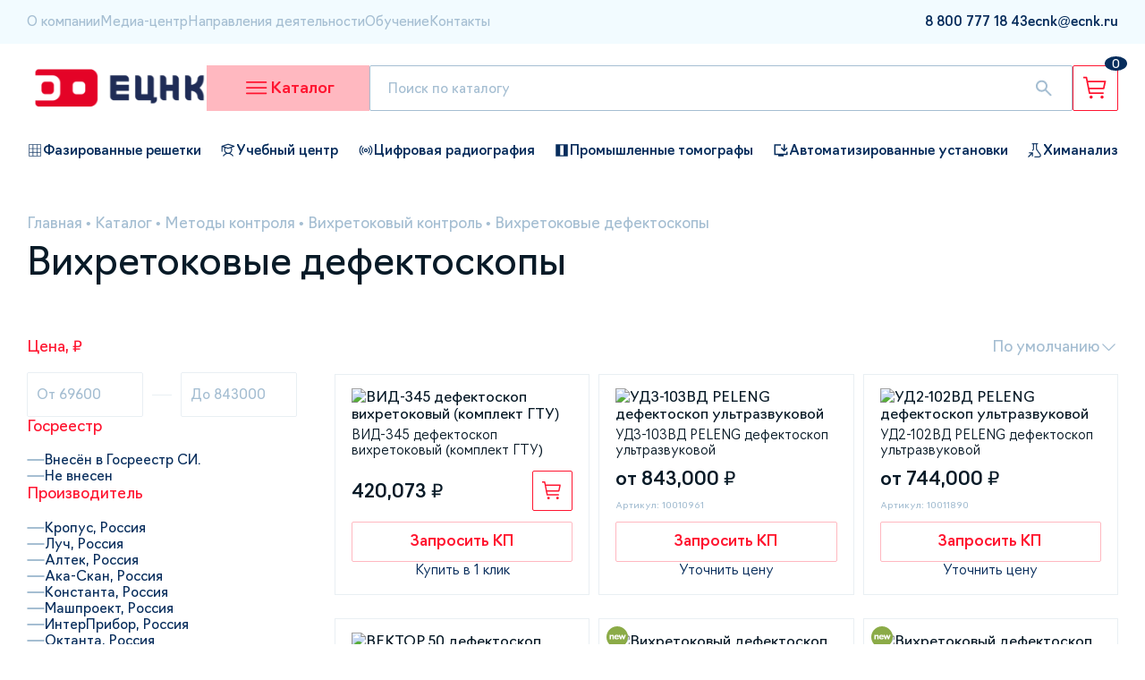

--- FILE ---
content_type: text/html;charset=utf-8
request_url: https://kemerovo.ecnk.ru/catalog/metody-kontrolya/vikhretokovyy-kontrol/vikhretokovye-defektoskopy/
body_size: 91699
content:
<!DOCTYPE html><html><head><meta charset="utf-8">
<meta name="viewport" content="width=device-width, initial-scale=1">
<title>Вихретоковые дефектоскопы купить в Кемерово по выгодной цене с доставкой | ЕЦНК</title>
<link rel="stylesheet" href="/_nuxt/entry.CNRF5QB7.css" crossorigin>
<link rel="stylesheet" href="/_nuxt/_...BysOax0m.css" crossorigin>
<link rel="stylesheet" href="/_nuxt/UiBreadcrumbs.CaiSR_6U.css" crossorigin>
<link rel="stylesheet" href="/_nuxt/ProductCard.yC1Y1Xk1.css" crossorigin>
<link rel="stylesheet" href="/_nuxt/usePagination.BH1Px7jB.css" crossorigin>
<link rel="stylesheet" href="/_nuxt/IndexMailing.CpMqFriN.css" crossorigin>
<link rel="stylesheet" href="/_nuxt/CatalogDefaultSlider.PrUhTQYF.css" crossorigin>
<link rel="stylesheet" href="/_nuxt/ServicesCard.D_SuOlTC.css" crossorigin>
<link rel="modulepreload" as="script" crossorigin href="/_nuxt/YYTFixbv.js">
<link rel="modulepreload" as="script" crossorigin href="/_nuxt/BJ-GISRm.js">
<link rel="modulepreload" as="script" crossorigin href="/_nuxt/BpM04d3r.js">
<link rel="modulepreload" as="script" crossorigin href="/_nuxt/D3NFeAUu.js">
<link rel="modulepreload" as="script" crossorigin href="/_nuxt/DzHvet3u.js">
<link rel="modulepreload" as="script" crossorigin href="/_nuxt/ChsIPGL9.js">
<link rel="modulepreload" as="script" crossorigin href="/_nuxt/B5NcmqTJ.js">
<link rel="modulepreload" as="script" crossorigin href="/_nuxt/DkJCuXM3.js">
<link rel="modulepreload" as="script" crossorigin href="/_nuxt/_1DI72JN.js">
<link rel="modulepreload" as="script" crossorigin href="/_nuxt/B556mMNz.js">
<link rel="modulepreload" as="script" crossorigin href="/_nuxt/fXK1-oyy.js">
<link rel="preload" as="fetch" fetchpriority="low" crossorigin="anonymous" href="/_nuxt/builds/meta/812cc0aa-da55-4175-9439-bd7172ea9f8d.json">
<link rel="prefetch" as="image" type="image/svg+xml" href="/_nuxt/primeicons.Dr5RGzOO.svg">
<meta name="keywords" content="вихретоковой, дефектоскоп">
<meta name="description" content="Купить Вихретоковые дефектоскопы по выгодным ценам в в Кемерово. ✓ Более 15 лет на рынке. ✓ Доставка по РФ. ✓ Гарантия на все оборудование. ☎ 8 800 777-18-43">
<script type="module" src="/_nuxt/YYTFixbv.js" crossorigin></script>
<link rel="icon" type="image/png" href="/img/favicon/favicon-96x96.png" sizes="96x96" />
<link rel="icon" type="image/svg+xml" href="/img/favicon/favicon.svg" />
<link rel="shortcut icon" href="/img/favicon/favicon.ico" />
<link rel="apple-touch-icon" sizes="180x180" href="/img/favicon/apple-touch-icon.png" />
<meta name="apple-mobile-web-app-title" content="ECNK" />
<link rel="manifest" href="/img/favicon/site.webmanifest" />
<meta name="google-site-verification" content="m-xckGWn-6WOqLWmrXFDoK91fZJueB3hgVyj0_KD86Q" />
</head><body><div id="__nuxt"><!--[--><div class="nuxt-loading-indicator" style="position:fixed;top:0;right:0;left:0;pointer-events:none;width:auto;height:3px;opacity:0;background:#FF1530;background-size:Infinity% auto;transform:scaleX(0%);transform-origin:left;transition:transform 0.1s, height 0.4s, opacity 0.4s;z-index:999999;"></div><!--[--><!--[--><header class="header-desktop" data-v-744edf82><div class="header-top" data-v-744edf82><div class="container"><div class="header-top-wrapper"><div class="header-top-block"><!--[--><a href="/o-kompanii/" class="header-top-left-link">О компании</a><a href="/media/" class="header-top-left-link">Медиа-центр</a><a href="/uslugi/" class="header-top-left-link">Направления деятельности</a><a href="/" class="header-top-left-link">Обучение</a><a href="/kontakty/" class="header-top-left-link">Контакты</a><!--]--><span></span></div><div class="header-top-block"><!--[--><!--[--><a href="tel:8 800 777 18 43" rel="noopener noreferrer" class="header-top-right-link"><span>8 800 777 18 43</span><!----></a><!--]--><!--[--><!----><!--]--><!--[--><a href="mailto:ecnk@ecnk.ru" rel="noopener noreferrer" class="header-top-right-link"><span>ecnk@ecnk.ru</span><!----></a><!--]--><!--]--></div></div></div></div><div class="header-main" data-v-744edf82 data-v-7c2ed5c8><div class="container" data-v-7c2ed5c8><div class="header-main-wrapper" data-v-7c2ed5c8><a href="/" class="mr-auto" data-v-7c2ed5c8><img src="/img/header/logo.svg" alt="logo" loading="lazy" data-v-7c2ed5c8></a><div class="catalog-button" data-v-7c2ed5c8 data-v-7443f1a7><svg width="31" height="31" viewBox="0 0 31 31" fill="none" xmlns="http://www.w3.org/2000/svg" data-v-7443f1a7><path fill-rule="evenodd" clip-rule="evenodd" d="M4 8.93C4 8.41638 4.42388 8 4.94676 8H26.3726C26.8955 8 27.3194 8.41638 27.3194 8.93C27.3194 9.44362 26.8955 9.86 26.3726 9.86H4.94676C4.42388 9.86 4 9.44362 4 8.93ZM4 15.13C4 14.6164 4.42388 14.2 4.94676 14.2H26.3726C26.8955 14.2 27.3194 14.6164 27.3194 15.13C27.3194 15.6436 26.8955 16.06 26.3726 16.06H4.94676C4.42388 16.06 4 15.6436 4 15.13ZM4 21.33C4 20.8164 4.42388 20.4 4.94676 20.4H26.3726C26.8955 20.4 27.3194 20.8164 27.3194 21.33C27.3194 21.8436 26.8955 22.26 26.3726 22.26H4.94676C4.42388 22.26 4 21.8436 4 21.33Z" fill="#FF1530" data-v-7443f1a7></path></svg><!----><span data-v-7443f1a7>Каталог</span></div><form class="search-wrapper" data-v-7c2ed5c8 data-v-b8c89691><input type="text" placeholder="Поиск по каталогу" value="" data-v-b8c89691><svg class="search-popup-button" width="24" height="25" viewBox="0 0 24 25" fill="none" xmlns="http://www.w3.org/2000/svg" data-v-b8c89691><path d="M18.9 20.9738L13.3 15.3738C12.8 15.7738 12.225 16.0905 11.575 16.3238C10.925 16.5572 10.2333 16.6738 9.5 16.6738C7.68333 16.6738 6.146 16.0448 4.888 14.7868C3.62933 13.5282 3 11.9905 3 10.1738C3 8.35716 3.62933 6.81949 4.888 5.56083C6.146 4.30283 7.68333 3.67383 9.5 3.67383C11.3167 3.67383 12.8543 4.30283 14.113 5.56083C15.371 6.81949 16 8.35716 16 10.1738C16 10.9072 15.8833 11.5988 15.65 12.2488C15.4167 12.8988 15.1 13.4738 14.7 13.9738L20.325 19.5988C20.5083 19.7822 20.6 20.0072 20.6 20.2738C20.6 20.5405 20.5 20.7738 20.3 20.9738C20.1167 21.1572 19.8833 21.2488 19.6 21.2488C19.3167 21.2488 19.0833 21.1572 18.9 20.9738ZM9.5 14.6738C10.75 14.6738 11.8127 14.2365 12.688 13.3618C13.5627 12.4865 14 11.4238 14 10.1738C14 8.92383 13.5627 7.86116 12.688 6.98583C11.8127 6.11116 10.75 5.67383 9.5 5.67383C8.25 5.67383 7.18733 6.11116 6.312 6.98583C5.43733 7.86116 5 8.92383 5 10.1738C5 11.4238 5.43733 12.4865 6.312 13.3618C7.18733 14.2365 8.25 14.6738 9.5 14.6738Z" fill="#A5BED2" data-v-b8c89691></path></svg><div class="search-popup default-popover" data-v-b8c89691><div class="popup-info-text" data-v-b8c89691> Не найдено ни одного товара по данному запросу </div></div></form><a href="/basket/" class="basket-button" data-v-7c2ed5c8 data-v-f7c92dd3><img src="/img/header/basket-button.svg" alt="basket-button" loading="lazy" data-v-f7c92dd3><div class="basket-quantity" data-v-f7c92dd3>0</div></a></div></div><div class="menu-wrapper" data-v-7c2ed5c8 data-v-be2bc95b><div class="menu-backdrop" data-v-be2bc95b></div><div class="menu-main" data-v-be2bc95b><div class="divider" data-v-be2bc95b></div><div class="wrapper" data-v-be2bc95b><div class="menu-block" data-v-be2bc95b><!--[--><div class="first-level-link-active first-level-link menu-link" data-v-be2bc95b>Методы контроля</div><div class="first-level-link menu-link" data-v-be2bc95b>Назначение</div><div class="first-level-link menu-link" data-v-be2bc95b>Тип</div><!--]--></div><!--[--><div class="menu-block" data-v-be2bc95b><!--[--><div class="second-level-link-active second-level-link menu-link" data-v-be2bc95b><img src="https://api.ecnk.ru/upload/uf/a87/pvilfvakkb1nu38p3dtqheli1upauqqx.svg" alt="Радиационный контроль" loading="lazy" data-v-be2bc95b><span data-v-be2bc95b>Радиационный контроль</span></div><div class="second-level-link menu-link" data-v-be2bc95b><img src="https://api.ecnk.ru/upload/uf/62c/hxsopwsd5ijf6rldmjgp0kecuhxi7q05.svg" alt="Ультразвуковой неразрушающий контроль" loading="lazy" data-v-be2bc95b><span data-v-be2bc95b>Ультразвуковой неразрушающий контроль</span></div><div class="second-level-link menu-link" data-v-be2bc95b><img src="https://api.ecnk.ru/upload/uf/1ab/teu85q17p43b1rrnyauc25bwj4q1s92a.svg" alt="Визуальный и измерительный контроль" loading="lazy" data-v-be2bc95b><span data-v-be2bc95b>Визуальный и измерительный контроль</span></div><div class="second-level-link menu-link" data-v-be2bc95b><img src="https://api.ecnk.ru/upload/uf/3a8/h7hdqwzx2n14k47cgvkh9m9nxn1dm1bv.svg" alt="Контроль проникающими веществами" loading="lazy" data-v-be2bc95b><span data-v-be2bc95b>Контроль проникающими веществами</span></div><div class="second-level-link menu-link" data-v-be2bc95b><img src="https://api.ecnk.ru/upload/uf/050/1bxwi4vn84snf0t6i2cdmi2mj2ze075e.svg" alt="Магнитный контроль" loading="lazy" data-v-be2bc95b><span data-v-be2bc95b>Магнитный контроль</span></div><div class="second-level-link menu-link" data-v-be2bc95b><img src="https://api.ecnk.ru/upload/uf/70e/r633fg5rqhnw2ti55uw4cnwx9y6h61cs.png" alt="Аналитическое оборудование" loading="lazy" data-v-be2bc95b><span data-v-be2bc95b>Аналитическое оборудование</span></div><div class="second-level-link menu-link" data-v-be2bc95b><img src="https://api.ecnk.ru/upload/uf/360/l8zvep7tg5b0b034twycqcs5np3v8jq2.svg" alt="Испытательное оборудование" loading="lazy" data-v-be2bc95b><span data-v-be2bc95b>Испытательное оборудование</span></div><div class="second-level-link menu-link" data-v-be2bc95b><img src="https://api.ecnk.ru/upload/uf/c31/dzv9g2617tybeqlfooduosn6htom0ztb.svg" alt="Промышленное оборудование" loading="lazy" data-v-be2bc95b><span data-v-be2bc95b>Промышленное оборудование</span></div><div class="second-level-link menu-link" data-v-be2bc95b><img src="https://api.ecnk.ru/upload/uf/383/cinbm9mlc7amg2vda84uawylhs7jl6yd.svg" alt="Структурно-фазовый анализ и реология" loading="lazy" data-v-be2bc95b><span data-v-be2bc95b>Структурно-фазовый анализ и реология</span></div><div class="second-level-link menu-link" data-v-be2bc95b><img src="https://api.ecnk.ru/upload/uf/325/ojoptw8ivzxjrm386ny4g1ivzlr9015z.svg" alt="Твердометрия (контроль твердости)" loading="lazy" data-v-be2bc95b><span data-v-be2bc95b>Твердометрия (контроль твердости)</span></div><div class="second-level-link menu-link" data-v-be2bc95b><img src="https://api.ecnk.ru/upload/uf/692/9k6wd1x399umd8uvqkrnfr94gx2md840.svg" alt="Вихретоковый контроль" loading="lazy" data-v-be2bc95b><span data-v-be2bc95b>Вихретоковый контроль</span></div><div class="second-level-link menu-link" data-v-be2bc95b><img src="https://api.ecnk.ru/upload/uf/a81/0bew4z3tg4249p6anp1t9c4do0i4s6wm.svg" alt="Импедансный контроль" loading="lazy" data-v-be2bc95b><span data-v-be2bc95b>Импедансный контроль</span></div><div class="second-level-link menu-link" data-v-be2bc95b><img src="https://api.ecnk.ru/upload/uf/c0d/k52lvurf6gidewuul7wrrgckb35b6u8l.svg" alt="Тепловой контроль" loading="lazy" data-v-be2bc95b><span data-v-be2bc95b>Тепловой контроль</span></div><div class="second-level-link menu-link" data-v-be2bc95b><img src="https://api.ecnk.ru/upload/uf/012/i81ijgxk3vcf0ox0cnop3t31usc7hyy6.svg" alt="Контроль изоляции и покрытий" loading="lazy" data-v-be2bc95b><span data-v-be2bc95b>Контроль изоляции и покрытий</span></div><div class="second-level-link menu-link" data-v-be2bc95b><img src="https://api.ecnk.ru/upload/uf/837/5jm8orssli73pg4biw3yc2i1eqikgqbo.svg" alt="Контроль герметичности" loading="lazy" data-v-be2bc95b><span data-v-be2bc95b>Контроль герметичности</span></div><div class="second-level-link menu-link" data-v-be2bc95b><img src="https://api.ecnk.ru/upload/uf/9a1/e0bqanbo6fd5rc0brjrgs3jm1yuhztaq.svg" alt="Контроль условий окружающей среды" loading="lazy" data-v-be2bc95b><span data-v-be2bc95b>Контроль условий окружающей среды</span></div><div class="second-level-link menu-link" data-v-be2bc95b><img src="https://api.ecnk.ru/upload/uf/043/4ylo8byb7yl8jw4ld2wp5jp58v6afddx.svg" alt="Контроль в строительстве" loading="lazy" data-v-be2bc95b><span data-v-be2bc95b>Контроль в строительстве</span></div><div class="second-level-link menu-link" data-v-be2bc95b><img src="https://api.ecnk.ru/upload/uf/1a4/429s3dx3rp445r8zpu9d3qjzjr3m2h3x.svg" alt="Анализаторы химического и фазового состава" loading="lazy" data-v-be2bc95b><span data-v-be2bc95b>Анализаторы химического и фазового состава</span></div><div class="second-level-link menu-link" data-v-be2bc95b><img src="https://api.ecnk.ru/upload/uf/23c/z98lji5j6bhg3mz3zvscj579q4v02e6o.svg" alt="Разрушающий контроль" loading="lazy" data-v-be2bc95b><span data-v-be2bc95b>Разрушающий контроль</span></div><div class="second-level-link menu-link" data-v-be2bc95b><img src="https://api.ecnk.ru/upload/uf/b09/r6qt1346epnes03dwthjd4i4trzksdy1.svg" alt="Пробоподготовка" loading="lazy" data-v-be2bc95b><span data-v-be2bc95b>Пробоподготовка</span></div><div class="second-level-link menu-link" data-v-be2bc95b><img src="https://api.ecnk.ru/upload/uf/b13/hjr3qtvx6cdkvz5zkup593kovc0fc4et.svg" alt="Автолаборатории, передвижные лаборатории" loading="lazy" data-v-be2bc95b><span data-v-be2bc95b>Автолаборатории, передвижные лаборатории</span></div><div class="second-level-link menu-link" data-v-be2bc95b><img src="https://api.ecnk.ru/upload/uf/3c2/jghckiu9l269fxlzmeon24jio33k72dw.svg" alt="Электрический контроль" loading="lazy" data-v-be2bc95b><span data-v-be2bc95b>Электрический контроль</span></div><div class="second-level-link menu-link" data-v-be2bc95b><img src="https://api.ecnk.ru/upload/uf/195/70h8d56l3d4dtnvf9pshpk1l4n2nfr41.svg" alt="Лабораторное оборудование" loading="lazy" data-v-be2bc95b><span data-v-be2bc95b>Лабораторное оборудование</span></div><div class="second-level-link menu-link" data-v-be2bc95b><img src="https://api.ecnk.ru/upload/uf/d41/39c6vcgnpl72gu57cmzozwseo2tgmccz.svg" alt="Радиоизмерительные приборы" loading="lazy" data-v-be2bc95b><span data-v-be2bc95b>Радиоизмерительные приборы</span></div><div class="second-level-link menu-link" data-v-be2bc95b><img src="https://api.ecnk.ru/upload/uf/6c6/kujpvdm33esgx6qdt0ehq1nq12l8zm49.svg" alt="Газовый анализ" loading="lazy" data-v-be2bc95b><span data-v-be2bc95b>Газовый анализ</span></div><div class="second-level-link menu-link" data-v-be2bc95b><img src="https://api.ecnk.ru/upload/uf/d13/2li53ymw9namrt5h9kl8rdhu80jsznd7.svg" alt="Весоизмерительное оборудование" loading="lazy" data-v-be2bc95b><span data-v-be2bc95b>Весоизмерительное оборудование</span></div><div class="second-level-link menu-link" data-v-be2bc95b><img src="https://api.ecnk.ru/upload/uf/c01/hz8t2lmtkxkdoqh0652uncbplttn8wcv.svg" alt="Геодезическое оборудование" loading="lazy" data-v-be2bc95b><span data-v-be2bc95b>Геодезическое оборудование</span></div><!--]--></div><div class="menu-block menu-block-third-level" data-v-be2bc95b><!--[--><a href="/catalog/metody-kontrolya/radiatsionnyy-kontrol/promyshlennaya-tomografiya/" class="third-level-link menu-link" data-v-be2bc95b>Промышленная томография</a><a href="/catalog/metody-kontrolya/radiatsionnyy-kontrol/rentgenotelevizionnye-ustanovki/" class="third-level-link menu-link" data-v-be2bc95b>Рентгенотелевизионные установки</a><a href="/catalog/metody-kontrolya/radiatsionnyy-kontrol/kompleksy_cifrovoi_radiografii/" class="third-level-link menu-link" data-v-be2bc95b>Комплексы цифровой радиографии</a><a href="/catalog/metody-kontrolya/radiatsionnyy-kontrol/statsionarnye-rentgenovskie-apparaty/" class="third-level-link menu-link" data-v-be2bc95b>Стационарные рентгеновские аппараты</a><a href="/catalog/metody-kontrolya/radiatsionnyy-kontrol/rentgenovskie-apparaty-postoyannogo-deystviya/" class="third-level-link menu-link" data-v-be2bc95b>Рентгеновские аппараты постоянного действия</a><a href="/catalog/metody-kontrolya/radiatsionnyy-kontrol/kamery-radiatsionnoy-zashchity/" class="third-level-link menu-link" data-v-be2bc95b>Камеры радиационной защиты</a><a href="/catalog/metody-kontrolya/radiatsionnyy-kontrol/otsifrovshchiki-rentgenovskikh-snimkov/" class="third-level-link menu-link" data-v-be2bc95b>Оцифровщики рентгеновских снимков</a><a href="/catalog/metody-kontrolya/radiatsionnyy-kontrol/proyavochnye-mashiny-dlya-rentgenovskoy-plenki/" class="third-level-link menu-link" data-v-be2bc95b>Проявочные машины для рентгеновской пленки</a><a href="/catalog/metody-kontrolya/radiatsionnyy-kontrol/impulsnye_rentgenovskie_apparaty/" class="third-level-link menu-link" data-v-be2bc95b>Импульсные рентгеновские аппараты</a><a href="/catalog/metody-kontrolya/radiatsionnyy-kontrol/lineynye-uskoriteli/" class="third-level-link menu-link" data-v-be2bc95b>Источники излучения на базе ускорителей</a><a href="/catalog/metody-kontrolya/radiatsionnyy-kontrol/kroulery/" class="third-level-link menu-link" data-v-be2bc95b>Кроулеры</a><a href="/catalog/metody-kontrolya/radiatsionnyy-kontrol/rentgenovskaya-plenka/" class="third-level-link menu-link" data-v-be2bc95b>Рентгеновская плёнка</a><a href="/catalog/metody-kontrolya/radiatsionnyy-kontrol/khimreaktivy/" class="third-level-link menu-link" data-v-be2bc95b>Химреактивы</a><a href="/catalog/metody-kontrolya/radiatsionnyy-kontrol/negatoskopy/" class="third-level-link menu-link" data-v-be2bc95b>Негатоскопы</a><a href="/catalog/metody-kontrolya/radiatsionnyy-kontrol/dozimetry/" class="third-level-link menu-link" data-v-be2bc95b>Дозиметры</a><a href="/catalog/metody-kontrolya/radiatsionnyy-kontrol/pribory-nepreryvnogo-kontrolya-radiatsionnoy-obstanovki/" class="third-level-link menu-link" data-v-be2bc95b>Приборы непрерывного контроля радиационной обстановки</a><a href="/catalog/metody-kontrolya/radiatsionnyy-kontrol/densitometry/" class="third-level-link menu-link" data-v-be2bc95b>Денситометры</a><a href="/catalog/metody-kontrolya/radiatsionnyy-kontrol/prinadlezhnosti-dlya-rentgenografii/" class="third-level-link menu-link" data-v-be2bc95b>Штативы,тележки,крепления</a><a href="/catalog/metody-kontrolya/radiatsionnyy-kontrol/kollimatory-diafragmy/" class="third-level-link menu-link" data-v-be2bc95b>Коллиматоры, диафрагмы</a><a href="/catalog/metody-kontrolya/radiatsionnyy-kontrol/prinadlezhnosti-dlya-rentgenovskikh-apparatov/" class="third-level-link menu-link" data-v-be2bc95b>Принадлежности для рентгеновских аппаратов</a><a href="/catalog/metody-kontrolya/radiatsionnyy-kontrol/istochniki-pitaniya-kabel/" class="third-level-link menu-link" data-v-be2bc95b>Источники питания, кабель</a><a href="/catalog/metody-kontrolya/radiatsionnyy-kontrol/izmerenie-opticheskoy-plotnosti/" class="third-level-link menu-link" data-v-be2bc95b>Измерение оптической плотности</a><a href="/catalog/metody-kontrolya/radiatsionnyy-kontrol/usilivayushchie-ekrany/" class="third-level-link menu-link" data-v-be2bc95b>Усиливающие экраны</a><a href="/catalog/metody-kontrolya/radiatsionnyy-kontrol/rezaki/" class="third-level-link menu-link" data-v-be2bc95b>Резаки</a><!--]--></div><!--]--></div></div></div></div><div class="header-bottom" data-v-744edf82 data-v-c70716ed><div class="container" data-v-c70716ed><div class="header-bottom-wrapper" data-v-c70716ed><!--[--><a href="/catalog/tip/defektoskopy/type-nafazirovannykhreshetkakh/" class="flex items-center gap-4px fz-15px fw-500" data-v-c70716ed><img src="https://api.ecnk.ru/upload/iblock/03a/b5krn11vqz6ls11k29w2iarvxt8j7v51.png" alt="Фазированные решетки" loading="lazy" data-v-c70716ed><span data-v-c70716ed>Фазированные решетки</span></a><a href="/uslugi/#uchebnyy-i-ekzamenatsionnyy-tsentr" class="flex items-center gap-4px fz-15px fw-500" data-v-c70716ed><img src="https://api.ecnk.ru/upload/iblock/e19/jrth9r6ooi9d4ebmhkc9c4mlpsro16z7.png" alt="Учебный центр" loading="lazy" data-v-c70716ed><span data-v-c70716ed>Учебный центр</span></a><a href="/catalog/metody-kontrolya/radiatsionnyy-kontrol/kompleksy_cifrovoi_radiografii/" class="flex items-center gap-4px fz-15px fw-500" data-v-c70716ed><img src="https://api.ecnk.ru/upload/iblock/5c1/chgeptr0smocnuri9dbcedw01nhg6k9x.png" alt="Цифровая радиография" loading="lazy" data-v-c70716ed><span data-v-c70716ed>Цифровая радиография</span></a><a href="/catalog/metody-kontrolya/radiatsionnyy-kontrol/promyshlennaya-tomografiya/" class="flex items-center gap-4px fz-15px fw-500" data-v-c70716ed><img src="https://api.ecnk.ru/upload/iblock/c17/ll5dbkozofpy1z0yjsswf9nhrb6l7iap.png" alt="Промышленные томографы " loading="lazy" data-v-c70716ed><span data-v-c70716ed>Промышленные томографы </span></a><a href="/catalog/tip/avtomatizirovannye-ustanovki/" class="flex items-center gap-4px fz-15px fw-500" data-v-c70716ed><img src="https://api.ecnk.ru/upload/iblock/828/cq5fn94riz1c9q275i4sx3yzr9j3e1ug.png" alt="Автоматизированные установки" loading="lazy" data-v-c70716ed><span data-v-c70716ed>Автоматизированные установки</span></a><a href="/catalog/metody-kontrolya/spektralnyy-analiz/" class="flex items-center gap-4px fz-15px fw-500" data-v-c70716ed><img src="https://api.ecnk.ru/upload/iblock/4b6/28xzjp2jtykh8l1hatx336jxoo8zgggr.png" alt="Химанализ" loading="lazy" data-v-c70716ed><span data-v-c70716ed>Химанализ</span></a><!--]--></div></div></div></header><header class="header-mobile" data-v-744edf82 data-v-40c5db3e><div class="container" data-v-40c5db3e><div class="wrapper" data-v-40c5db3e><div class="left" data-v-40c5db3e><a href="/" class="" data-v-40c5db3e><img src="/img/header/logo-mobile.png" alt="logo" class="logo" loading="lazy" data-v-40c5db3e></a><div class="contacts" data-v-40c5db3e><!--[--><a href="tel:8 800 777 18 43" rel="noopener noreferrer" data-v-40c5db3e>8 800 777 18 43</a><a href="mailto:ecnk@ecnk.ru" rel="noopener noreferrer" data-v-40c5db3e>ecnk@ecnk.ru</a><!--]--></div></div><div class="right" data-v-40c5db3e><a href="/basket/" class="basket-button" data-v-40c5db3e data-v-f7c92dd3><img src="/img/header/basket-button.svg" alt="basket-button" loading="lazy" data-v-f7c92dd3><div class="basket-quantity" data-v-f7c92dd3>0</div></a><div class="mobile-burger-wrapper" data-v-40c5db3e><svg width="31" height="31" viewBox="0 0 31 31" fill="none" xmlns="http://www.w3.org/2000/svg" data-v-40c5db3e><path fill-rule="evenodd" clip-rule="evenodd" d="M4 8.93C4 8.41638 4.42388 8 4.94676 8H26.3726C26.8955 8 27.3194 8.41638 27.3194 8.93C27.3194 9.44362 26.8955 9.86 26.3726 9.86H4.94676C4.42388 9.86 4 9.44362 4 8.93ZM4 15.13C4 14.6164 4.42388 14.2 4.94676 14.2H26.3726C26.8955 14.2 27.3194 14.6164 27.3194 15.13C27.3194 15.6436 26.8955 16.06 26.3726 16.06H4.94676C4.42388 16.06 4 15.6436 4 15.13ZM4 21.33C4 20.8164 4.42388 20.4 4.94676 20.4H26.3726C26.8955 20.4 27.3194 20.8164 27.3194 21.33C27.3194 21.8436 26.8955 22.26 26.3726 22.26H4.94676C4.42388 22.26 4 21.8436 4 21.33Z" fill="#FF1530" data-v-40c5db3e></path></svg><!----></div></div></div></div><div class="menu" style="display:none;" data-v-40c5db3e data-v-ba4d8264><div class="container" data-v-ba4d8264><form class="search-wrapper" data-v-ba4d8264 data-v-b8c89691><input type="text" placeholder="Поиск по каталогу" value="" data-v-b8c89691><svg class="search-popup-button" width="24" height="25" viewBox="0 0 24 25" fill="none" xmlns="http://www.w3.org/2000/svg" data-v-b8c89691><path d="M18.9 20.9738L13.3 15.3738C12.8 15.7738 12.225 16.0905 11.575 16.3238C10.925 16.5572 10.2333 16.6738 9.5 16.6738C7.68333 16.6738 6.146 16.0448 4.888 14.7868C3.62933 13.5282 3 11.9905 3 10.1738C3 8.35716 3.62933 6.81949 4.888 5.56083C6.146 4.30283 7.68333 3.67383 9.5 3.67383C11.3167 3.67383 12.8543 4.30283 14.113 5.56083C15.371 6.81949 16 8.35716 16 10.1738C16 10.9072 15.8833 11.5988 15.65 12.2488C15.4167 12.8988 15.1 13.4738 14.7 13.9738L20.325 19.5988C20.5083 19.7822 20.6 20.0072 20.6 20.2738C20.6 20.5405 20.5 20.7738 20.3 20.9738C20.1167 21.1572 19.8833 21.2488 19.6 21.2488C19.3167 21.2488 19.0833 21.1572 18.9 20.9738ZM9.5 14.6738C10.75 14.6738 11.8127 14.2365 12.688 13.3618C13.5627 12.4865 14 11.4238 14 10.1738C14 8.92383 13.5627 7.86116 12.688 6.98583C11.8127 6.11116 10.75 5.67383 9.5 5.67383C8.25 5.67383 7.18733 6.11116 6.312 6.98583C5.43733 7.86116 5 8.92383 5 10.1738C5 11.4238 5.43733 12.4865 6.312 13.3618C7.18733 14.2365 8.25 14.6738 9.5 14.6738Z" fill="#A5BED2" data-v-b8c89691></path></svg><div class="search-popup default-popover" data-v-b8c89691><div class="popup-info-text" data-v-b8c89691> Не найдено ни одного товара по данному запросу </div></div></form><div class="nav" data-v-ba4d8264><div data-v-ba4d8264><div class="mobile-menu-catalog-button" data-v-ba4d8264><span data-v-ba4d8264>Каталог</span><i class="pi-angle-down pi" data-v-ba4d8264></i></div><div style="display:none;" class="mobile-menu-catalog-items" data-v-ba4d8264><!--[--><div class="menu-item" data-v-ba4d8264 style="--498b6837:15px;" data-v-bddeec6a><div class="menu-item-title" data-v-bddeec6a><span data-v-bddeec6a>Методы контроля</span><i class="pi pi-angle-down" data-v-bddeec6a></i></div><div style="display:none;" class="menu-item-children" data-v-bddeec6a><!--[--><div class="menu-item" data-v-bddeec6a style="--498b6837:30px;" data-v-bddeec6a><div class="menu-item-title" data-v-bddeec6a><span data-v-bddeec6a>Газовый анализ</span><i class="pi pi-angle-down" data-v-bddeec6a></i></div><div style="display:none;" class="menu-item-children" data-v-bddeec6a><!--[--><div class="menu-item" data-v-bddeec6a style="--498b6837:45px;" data-v-bddeec6a><a href="/catalog/metody-kontrolya/gazovyy-analiz/gazoanalizatory-avtomobilnye/" class="menu-item-title" data-v-bddeec6a><span data-v-bddeec6a>Газоанализаторы автомобильные</span><!----></a><div style="display:none;" class="menu-item-children" data-v-bddeec6a><!--[--><!--]--></div></div><div class="menu-item" data-v-bddeec6a style="--498b6837:45px;" data-v-bddeec6a><a href="/catalog/metody-kontrolya/gazovyy-analiz/generatory-gaza/" class="menu-item-title" data-v-bddeec6a><span data-v-bddeec6a>Генераторы газа</span><!----></a><div style="display:none;" class="menu-item-children" data-v-bddeec6a><!--[--><!--]--></div></div><div class="menu-item" data-v-bddeec6a style="--498b6837:45px;" data-v-bddeec6a><a href="/catalog/metody-kontrolya/gazovyy-analiz/gazoanalizatory/" class="menu-item-title" data-v-bddeec6a><span data-v-bddeec6a>Газоанализаторы</span><!----></a><div style="display:none;" class="menu-item-children" data-v-bddeec6a><!--[--><!--]--></div></div><!--]--></div></div><div class="menu-item" data-v-bddeec6a style="--498b6837:30px;" data-v-bddeec6a><div class="menu-item-title" data-v-bddeec6a><span data-v-bddeec6a>Ультразвуковой неразрушающий контроль</span><i class="pi pi-angle-down" data-v-bddeec6a></i></div><div style="display:none;" class="menu-item-children" data-v-bddeec6a><!--[--><div class="menu-item" data-v-bddeec6a style="--498b6837:45px;" data-v-bddeec6a><a href="/catalog/metody-kontrolya/ultrazvukovoy-nerazrushayushchiy-kontrol/ultrazvukovye-raskhodomery/" class="menu-item-title" data-v-bddeec6a><span data-v-bddeec6a>Ультразвуковые расходомеры</span><!----></a><div style="display:none;" class="menu-item-children" data-v-bddeec6a><!--[--><!--]--></div></div><div class="menu-item" data-v-bddeec6a style="--498b6837:45px;" data-v-bddeec6a><a href="/catalog/metody-kontrolya/ultrazvukovoy-nerazrushayushchiy-kontrol/ultrazvukovye-tolshinomery/" class="menu-item-title" data-v-bddeec6a><span data-v-bddeec6a>Ультразвуковые толщиномеры</span><!----></a><div style="display:none;" class="menu-item-children" data-v-bddeec6a><!--[--><!--]--></div></div><div class="menu-item" data-v-bddeec6a style="--498b6837:45px;" data-v-bddeec6a><a href="/catalog/metody-kontrolya/ultrazvukovoy-nerazrushayushchiy-kontrol/preobrazovateli_dlya_defectoskopii/" class="menu-item-title" data-v-bddeec6a><span data-v-bddeec6a>Преобразователи и аксессуары</span><!----></a><div style="display:none;" class="menu-item-children" data-v-bddeec6a><!--[--><!--]--></div></div><div class="menu-item" data-v-bddeec6a style="--498b6837:45px;" data-v-bddeec6a><a href="/catalog/metody-kontrolya/ultrazvukovoy-nerazrushayushchiy-kontrol/standartnye-obraztsy-sop/" class="menu-item-title" data-v-bddeec6a><span data-v-bddeec6a>Стандартные образцы (СОП)</span><!----></a><div style="display:none;" class="menu-item-children" data-v-bddeec6a><!--[--><!--]--></div></div><div class="menu-item" data-v-bddeec6a style="--498b6837:45px;" data-v-bddeec6a><a href="/catalog/metody-kontrolya/ultrazvukovoy-nerazrushayushchiy-kontrol/ultrazvukovye-defektoskopy/" class="menu-item-title" data-v-bddeec6a><span data-v-bddeec6a>Ультразвуковые дефектоскопы</span><!----></a><div style="display:none;" class="menu-item-children" data-v-bddeec6a><!--[--><!--]--></div></div><div class="menu-item" data-v-bddeec6a style="--498b6837:45px;" data-v-bddeec6a><a href="/catalog/metody-kontrolya/ultrazvukovoy-nerazrushayushchiy-kontrol/soedinitelnye_kabeli/" class="menu-item-title" data-v-bddeec6a><span data-v-bddeec6a>Соединительные кабели</span><!----></a><div style="display:none;" class="menu-item-children" data-v-bddeec6a><!--[--><!--]--></div></div><div class="menu-item" data-v-bddeec6a style="--498b6837:45px;" data-v-bddeec6a><a href="/catalog/metody-kontrolya/ultrazvukovoy-nerazrushayushchiy-kontrol/ultrazvukovoi_gel/" class="menu-item-title" data-v-bddeec6a><span data-v-bddeec6a>Ультразвуковой гель</span><!----></a><div style="display:none;" class="menu-item-children" data-v-bddeec6a><!--[--><!--]--></div></div><div class="menu-item" data-v-bddeec6a style="--498b6837:45px;" data-v-bddeec6a><a href="/catalog/metody-kontrolya/ultrazvukovoy-nerazrushayushchiy-kontrol/avtomatizirovannyi_kontrol/" class="menu-item-title" data-v-bddeec6a><span data-v-bddeec6a>Автоматизированный контроль</span><!----></a><div style="display:none;" class="menu-item-children" data-v-bddeec6a><!--[--><!--]--></div></div><div class="menu-item" data-v-bddeec6a style="--498b6837:45px;" data-v-bddeec6a><a href="/catalog/metody-kontrolya/ultrazvukovoy-nerazrushayushchiy-kontrol/skaniruyushchie-ustroystva/" class="menu-item-title" data-v-bddeec6a><span data-v-bddeec6a>Сканирующие устройства</span><!----></a><div style="display:none;" class="menu-item-children" data-v-bddeec6a><!--[--><!--]--></div></div><!--]--></div></div><div class="menu-item" data-v-bddeec6a style="--498b6837:30px;" data-v-bddeec6a><div class="menu-item-title" data-v-bddeec6a><span data-v-bddeec6a>Визуальный и измерительный контроль</span><i class="pi pi-angle-down" data-v-bddeec6a></i></div><div style="display:none;" class="menu-item-children" data-v-bddeec6a><!--[--><div class="menu-item" data-v-bddeec6a style="--498b6837:45px;" data-v-bddeec6a><a href="/catalog/metody-kontrolya/vizualnyy-i-izmeritelnyy-kontrol/izmeritelnyy-instrument/" class="menu-item-title" data-v-bddeec6a><span data-v-bddeec6a>Измерительный инструмент</span><!----></a><div style="display:none;" class="menu-item-children" data-v-bddeec6a><!--[--><!--]--></div></div><div class="menu-item" data-v-bddeec6a style="--498b6837:45px;" data-v-bddeec6a><a href="/catalog/metody-kontrolya/vizualnyy-i-izmeritelnyy-kontrol/sekundomery/" class="menu-item-title" data-v-bddeec6a><span data-v-bddeec6a>Секундомеры</span><!----></a><div style="display:none;" class="menu-item-children" data-v-bddeec6a><!--[--><!--]--></div></div><div class="menu-item" data-v-bddeec6a style="--498b6837:45px;" data-v-bddeec6a><a href="/catalog/metody-kontrolya/vizualnyy-i-izmeritelnyy-kontrol/vik/" class="menu-item-title" data-v-bddeec6a><span data-v-bddeec6a>ВИК</span><!----></a><div style="display:none;" class="menu-item-children" data-v-bddeec6a><!--[--><!--]--></div></div><div class="menu-item" data-v-bddeec6a style="--498b6837:45px;" data-v-bddeec6a><a href="/catalog/metody-kontrolya/vizualnyy-i-izmeritelnyy-kontrol/videoendoskopy/" class="menu-item-title" data-v-bddeec6a><span data-v-bddeec6a>Видеоэндоскопы</span><!----></a><div style="display:none;" class="menu-item-children" data-v-bddeec6a><!--[--><!--]--></div></div><div class="menu-item" data-v-bddeec6a style="--498b6837:45px;" data-v-bddeec6a><a href="/catalog/metody-kontrolya/vizualnyy-i-izmeritelnyy-kontrol/izmeriteli-sherokhovatosti/" class="menu-item-title" data-v-bddeec6a><span data-v-bddeec6a>Измерители шероховатости</span><!----></a><div style="display:none;" class="menu-item-children" data-v-bddeec6a><!--[--><!--]--></div></div><div class="menu-item" data-v-bddeec6a style="--498b6837:45px;" data-v-bddeec6a><a href="/catalog/metody-kontrolya/vizualnyy-i-izmeritelnyy-kontrol/mikroskopy/" class="menu-item-title" data-v-bddeec6a><span data-v-bddeec6a>Микроскопы</span><!----></a><div style="display:none;" class="menu-item-children" data-v-bddeec6a><!--[--><!--]--></div></div><div class="menu-item" data-v-bddeec6a style="--498b6837:45px;" data-v-bddeec6a><a href="/catalog/metody-kontrolya/vizualnyy-i-izmeritelnyy-kontrol/ruletki-izmeritelnye/" class="menu-item-title" data-v-bddeec6a><span data-v-bddeec6a>Рулетки измерительные</span><!----></a><div style="display:none;" class="menu-item-children" data-v-bddeec6a><!--[--><!--]--></div></div><div class="menu-item" data-v-bddeec6a style="--498b6837:45px;" data-v-bddeec6a><a href="/catalog/metody-kontrolya/vizualnyy-i-izmeritelnyy-kontrol/ispytatelnye-dinamometricheskie-stendy/" class="menu-item-title" data-v-bddeec6a><span data-v-bddeec6a>Испытательные динамометрические стенды</span><!----></a><div style="display:none;" class="menu-item-children" data-v-bddeec6a><!--[--><!--]--></div></div><div class="menu-item" data-v-bddeec6a style="--498b6837:45px;" data-v-bddeec6a><a href="/catalog/metody-kontrolya/vizualnyy-i-izmeritelnyy-kontrol/vysokoskorostnye-kamery/" class="menu-item-title" data-v-bddeec6a><span data-v-bddeec6a>Высокоскоростные камеры</span><!----></a><div style="display:none;" class="menu-item-children" data-v-bddeec6a><!--[--><!--]--></div></div><div class="menu-item" data-v-bddeec6a style="--498b6837:45px;" data-v-bddeec6a><a href="/catalog/metody-kontrolya/vizualnyy-i-izmeritelnyy-kontrol/prinadlezhnosti-dlya-vizualnogo-i-izmeritelnogo-kontrolya-/" class="menu-item-title" data-v-bddeec6a><span data-v-bddeec6a>Принадлежности для визуального и измерительного контроля</span><!----></a><div style="display:none;" class="menu-item-children" data-v-bddeec6a><!--[--><!--]--></div></div><div class="menu-item" data-v-bddeec6a style="--498b6837:45px;" data-v-bddeec6a><a href="/catalog/metody-kontrolya/vizualnyy-i-izmeritelnyy-kontrol/mery-sherokhovatosti/" class="menu-item-title" data-v-bddeec6a><span data-v-bddeec6a>Образцы шероховатости поверхности</span><!----></a><div style="display:none;" class="menu-item-children" data-v-bddeec6a><!--[--><!--]--></div></div><div class="menu-item" data-v-bddeec6a style="--498b6837:45px;" data-v-bddeec6a><a href="/catalog/metody-kontrolya/vizualnyy-i-izmeritelnyy-kontrol/raskhodnye-materialy-dlya-vizualnogo-i-izmeritelnogo-kontrolya/" class="menu-item-title" data-v-bddeec6a><span data-v-bddeec6a>Расходные материалы для визуального и измерительного контроля</span><!----></a><div style="display:none;" class="menu-item-children" data-v-bddeec6a><!--[--><!--]--></div></div><div class="menu-item" data-v-bddeec6a style="--498b6837:45px;" data-v-bddeec6a><a href="/catalog/metody-kontrolya/vizualnyy-i-izmeritelnyy-kontrol/dinamometry/" class="menu-item-title" data-v-bddeec6a><span data-v-bddeec6a>Динамометры</span><!----></a><div style="display:none;" class="menu-item-children" data-v-bddeec6a><!--[--><!--]--></div></div><!--]--></div></div><div class="menu-item" data-v-bddeec6a style="--498b6837:30px;" data-v-bddeec6a><div class="menu-item-title" data-v-bddeec6a><span data-v-bddeec6a>Магнитный контроль</span><i class="pi pi-angle-down" data-v-bddeec6a></i></div><div style="display:none;" class="menu-item-children" data-v-bddeec6a><!--[--><div class="menu-item" data-v-bddeec6a style="--498b6837:45px;" data-v-bddeec6a><a href="/catalog/metody-kontrolya/magnitnyy-kontrol/magnitnye-tolshchinomery/" class="menu-item-title" data-v-bddeec6a><span data-v-bddeec6a>Магнитные толщиномеры покрытий</span><!----></a><div style="display:none;" class="menu-item-children" data-v-bddeec6a><!--[--><!--]--></div></div><div class="menu-item" data-v-bddeec6a style="--498b6837:45px;" data-v-bddeec6a><a href="/catalog/metody-kontrolya/magnitnyy-kontrol/magnitoporoshkovye-defektoskopy-i-elektromagnity/" class="menu-item-title" data-v-bddeec6a><span data-v-bddeec6a>Магнитопорошковые дефектоскопы и электромагниты</span><!----></a><div style="display:none;" class="menu-item-children" data-v-bddeec6a><!--[--><!--]--></div></div><div class="menu-item" data-v-bddeec6a style="--498b6837:45px;" data-v-bddeec6a><a href="/catalog/metody-kontrolya/magnitnyy-kontrol/uf-lampy-i-svetilniki/" class="menu-item-title" data-v-bddeec6a><span data-v-bddeec6a>УФ-лампы и светильники</span><!----></a><div style="display:none;" class="menu-item-children" data-v-bddeec6a><!--[--><!--]--></div></div><div class="menu-item" data-v-bddeec6a style="--498b6837:45px;" data-v-bddeec6a><a href="/catalog/metody-kontrolya/magnitnyy-kontrol/magnitometry-koertsitimetry-i-ferritometry/" class="menu-item-title" data-v-bddeec6a><span data-v-bddeec6a>Магнитометры, коэрцитиметры и ферритометры</span><!----></a><div style="display:none;" class="menu-item-children" data-v-bddeec6a><!--[--><!--]--></div></div><div class="menu-item" data-v-bddeec6a style="--498b6837:45px;" data-v-bddeec6a><a href="/catalog/metody-kontrolya/magnitnyy-kontrol/avtomaticheskie-linii-i-stendy-magnitoporoshkovogo-kontrolya/" class="menu-item-title" data-v-bddeec6a><span data-v-bddeec6a>Автоматические линии и стенды магнитопорошкового контроля</span><!----></a><div style="display:none;" class="menu-item-children" data-v-bddeec6a><!--[--><!--]--></div></div><div class="menu-item" data-v-bddeec6a style="--498b6837:45px;" data-v-bddeec6a><a href="/catalog/metody-kontrolya/magnitnyy-kontrol/obraztsy-dlya-mpd/" class="menu-item-title" data-v-bddeec6a><span data-v-bddeec6a>Образцы для МПД</span><!----></a><div style="display:none;" class="menu-item-children" data-v-bddeec6a><!--[--><!--]--></div></div><div class="menu-item" data-v-bddeec6a style="--498b6837:45px;" data-v-bddeec6a><a href="/catalog/metody-kontrolya/magnitnyy-kontrol/raskhodnye-materialy-dlya-mpd/" class="menu-item-title" data-v-bddeec6a><span data-v-bddeec6a>Расходные материалы для МПД</span><!----></a><div style="display:none;" class="menu-item-children" data-v-bddeec6a><!--[--><!--]--></div></div><!--]--></div></div><div class="menu-item" data-v-bddeec6a style="--498b6837:30px;" data-v-bddeec6a><div class="menu-item-title" data-v-bddeec6a><span data-v-bddeec6a>Контроль проникающими веществами</span><i class="pi pi-angle-down" data-v-bddeec6a></i></div><div style="display:none;" class="menu-item-children" data-v-bddeec6a><!--[--><div class="menu-item" data-v-bddeec6a style="--498b6837:45px;" data-v-bddeec6a><a href="/catalog/metody-kontrolya/kontrol-pronikayushchimi-veshchestvami/penetrant-proyavitel-ochistitel/" class="menu-item-title" data-v-bddeec6a><span data-v-bddeec6a>Пенетрант, проявитель, очиститель</span><!----></a><div style="display:none;" class="menu-item-children" data-v-bddeec6a><!--[--><!--]--></div></div><div class="menu-item" data-v-bddeec6a style="--498b6837:45px;" data-v-bddeec6a><a href="/catalog/metody-kontrolya/kontrol-pronikayushchimi-veshchestvami/statsionarnye-ultrafioletovye-lampy/" class="menu-item-title" data-v-bddeec6a><span data-v-bddeec6a>Ультрафиолетовые лампы</span><!----></a><div style="display:none;" class="menu-item-children" data-v-bddeec6a><!--[--><!--]--></div></div><div class="menu-item" data-v-bddeec6a style="--498b6837:45px;" data-v-bddeec6a><a href="/catalog/metody-kontrolya/kontrol-pronikayushchimi-veshchestvami/obraztsy-dlya-tsd/" class="menu-item-title" data-v-bddeec6a><span data-v-bddeec6a>Образцы для ЦД</span><!----></a><div style="display:none;" class="menu-item-children" data-v-bddeec6a><!--[--><!--]--></div></div><div class="menu-item" data-v-bddeec6a style="--498b6837:45px;" data-v-bddeec6a><a href="/catalog/metody-kontrolya/kontrol-pronikayushchimi-veshchestvami/prinadlezhnosti-dlya-kontrolya-pronikayushchimi-veshchestvami/" class="menu-item-title" data-v-bddeec6a><span data-v-bddeec6a>Принадлежности для контроля проникающими веществами</span><!----></a><div style="display:none;" class="menu-item-children" data-v-bddeec6a><!--[--><!--]--></div></div><!--]--></div></div><div class="menu-item" data-v-bddeec6a style="--498b6837:30px;" data-v-bddeec6a><div class="menu-item-title" data-v-bddeec6a><span data-v-bddeec6a>Вихретоковый контроль</span><i class="pi pi-angle-down" data-v-bddeec6a></i></div><div style="display:none;" class="menu-item-children" data-v-bddeec6a><!--[--><div class="menu-item" data-v-bddeec6a style="--498b6837:45px;" data-v-bddeec6a><a aria-current="page" href="/catalog/metody-kontrolya/vikhretokovyy-kontrol/vikhretokovye-defektoskopy/" class="router-link-active router-link-exact-active menu-item-title" data-v-bddeec6a><span data-v-bddeec6a>Вихретоковые дефектоскопы</span><!----></a><div style="display:none;" class="menu-item-children" data-v-bddeec6a><!--[--><!--]--></div></div><div class="menu-item" data-v-bddeec6a style="--498b6837:45px;" data-v-bddeec6a><a href="/catalog/metody-kontrolya/vikhretokovyy-kontrol/vikhretokovye-tolshchinomery/" class="menu-item-title" data-v-bddeec6a><span data-v-bddeec6a>Вихретоковые толщиномеры</span><!----></a><div style="display:none;" class="menu-item-children" data-v-bddeec6a><!--[--><!--]--></div></div><div class="menu-item" data-v-bddeec6a style="--498b6837:45px;" data-v-bddeec6a><a href="/catalog/metody-kontrolya/vikhretokovyy-kontrol/pribory_dlya_izmereniya_teploprovodnosti/" class="menu-item-title" data-v-bddeec6a><span data-v-bddeec6a>Приборы для измерения электропроводности</span><!----></a><div style="display:none;" class="menu-item-children" data-v-bddeec6a><!--[--><!--]--></div></div><div class="menu-item" data-v-bddeec6a style="--498b6837:45px;" data-v-bddeec6a><a href="/catalog/metody-kontrolya/vikhretokovyy-kontrol/vikhretokovye-preobrazovateli/" class="menu-item-title" data-v-bddeec6a><span data-v-bddeec6a>Вихретоковые преобразователи</span><!----></a><div style="display:none;" class="menu-item-children" data-v-bddeec6a><!--[--><!--]--></div></div><div class="menu-item" data-v-bddeec6a style="--498b6837:45px;" data-v-bddeec6a><a href="/catalog/metody-kontrolya/vikhretokovyy-kontrol/kontrolnye-obraztsy-dlya-vikhretokovogo-kontrolya/" class="menu-item-title" data-v-bddeec6a><span data-v-bddeec6a>Контрольные образцы для вихретокового контроля</span><!----></a><div style="display:none;" class="menu-item-children" data-v-bddeec6a><!--[--><!--]--></div></div><!--]--></div></div><div class="menu-item" data-v-bddeec6a style="--498b6837:30px;" data-v-bddeec6a><div class="menu-item-title" data-v-bddeec6a><span data-v-bddeec6a>Разрушающий контроль</span><i class="pi pi-angle-down" data-v-bddeec6a></i></div><div style="display:none;" class="menu-item-children" data-v-bddeec6a><!--[--><div class="menu-item" data-v-bddeec6a style="--498b6837:45px;" data-v-bddeec6a><a href="/catalog/metody-kontrolya/razrushayushchiy-kontrol/shlifovalno-polirovalnye-stanki/" class="menu-item-title" data-v-bddeec6a><span data-v-bddeec6a>Шлифовально-полировальные станки</span><!----></a><div style="display:none;" class="menu-item-children" data-v-bddeec6a><!--[--><!--]--></div></div><div class="menu-item" data-v-bddeec6a style="--498b6837:45px;" data-v-bddeec6a><a href="/catalog/metody-kontrolya/razrushayushchiy-kontrol/universalnye-elektromekhanicheskie-razryvnye-mashiny/" class="menu-item-title" data-v-bddeec6a><span data-v-bddeec6a>Универсальные электромеханические разрывные машины</span><!----></a><div style="display:none;" class="menu-item-children" data-v-bddeec6a><!--[--><!--]--></div></div><div class="menu-item" data-v-bddeec6a style="--498b6837:45px;" data-v-bddeec6a><a href="/catalog/metody-kontrolya/razrushayushchiy-kontrol/kopry-mayatnikovye/" class="menu-item-title" data-v-bddeec6a><span data-v-bddeec6a>Копры маятниковые</span><!----></a><div style="display:none;" class="menu-item-children" data-v-bddeec6a><!--[--><!--]--></div></div><div class="menu-item" data-v-bddeec6a style="--498b6837:45px;" data-v-bddeec6a><a href="/catalog/metody-kontrolya/razrushayushchiy-kontrol/ispytatelnye_pressy/" class="menu-item-title" data-v-bddeec6a><span data-v-bddeec6a>Испытательные прессы</span><!----></a><div style="display:none;" class="menu-item-children" data-v-bddeec6a><!--[--><!--]--></div></div><div class="menu-item" data-v-bddeec6a style="--498b6837:45px;" data-v-bddeec6a><a href="/catalog/metody-kontrolya/razrushayushchiy-kontrol/otreznye_stanki/" class="menu-item-title" data-v-bddeec6a><span data-v-bddeec6a>Отрезные станки</span><!----></a><div style="display:none;" class="menu-item-children" data-v-bddeec6a><!--[--><!--]--></div></div><div class="menu-item" data-v-bddeec6a style="--498b6837:45px;" data-v-bddeec6a><a href="/catalog/metody-kontrolya/razrushayushchiy-kontrol/universalnye-gidravlicheskie-razryvnye-mashiny/" class="menu-item-title" data-v-bddeec6a><span data-v-bddeec6a>Универсальные гидравлические разрывные машины</span><!----></a><div style="display:none;" class="menu-item-children" data-v-bddeec6a><!--[--><!--]--></div></div><div class="menu-item" data-v-bddeec6a style="--498b6837:45px;" data-v-bddeec6a><a href="/catalog/metody-kontrolya/razrushayushchiy-kontrol/mashiny-na-kruchenie/" class="menu-item-title" data-v-bddeec6a><span data-v-bddeec6a>Машины на кручение</span><!----></a><div style="display:none;" class="menu-item-children" data-v-bddeec6a><!--[--><!--]--></div></div><div class="menu-item" data-v-bddeec6a style="--498b6837:45px;" data-v-bddeec6a><a href="/catalog/metody-kontrolya/razrushayushchiy-kontrol/mashiny-na-izgib/" class="menu-item-title" data-v-bddeec6a><span data-v-bddeec6a>Машины на изгиб</span><!----></a><div style="display:none;" class="menu-item-children" data-v-bddeec6a><!--[--><!--]--></div></div><div class="menu-item" data-v-bddeec6a style="--498b6837:45px;" data-v-bddeec6a><a href="/catalog/metody-kontrolya/razrushayushchiy-kontrol/spetsializirovannye-mashiny/" class="menu-item-title" data-v-bddeec6a><span data-v-bddeec6a>Специализированные машины</span><!----></a><div style="display:none;" class="menu-item-children" data-v-bddeec6a><!--[--><!--]--></div></div><div class="menu-item" data-v-bddeec6a style="--498b6837:45px;" data-v-bddeec6a><a href="/catalog/metody-kontrolya/razrushayushchiy-kontrol/osnastka-i-prisposobleniya-dlya-ispytaniy-/" class="menu-item-title" data-v-bddeec6a><span data-v-bddeec6a>Оснастка и приспособления для испытаний</span><!----></a><div style="display:none;" class="menu-item-children" data-v-bddeec6a><!--[--><!--]--></div></div><div class="menu-item" data-v-bddeec6a style="--498b6837:45px;" data-v-bddeec6a><a href="/catalog/metody-kontrolya/razrushayushchiy-kontrol/ekstenzometry-izmeriteli-deformatsii/" class="menu-item-title" data-v-bddeec6a><span data-v-bddeec6a>Экстензометры (Измерители деформации)</span><!----></a><div style="display:none;" class="menu-item-children" data-v-bddeec6a><!--[--><!--]--></div></div><div class="menu-item" data-v-bddeec6a style="--498b6837:45px;" data-v-bddeec6a><a href="/catalog/metody-kontrolya/razrushayushchiy-kontrol/sistemy-temperaturnykh-ispytaniy/" class="menu-item-title" data-v-bddeec6a><span data-v-bddeec6a>Системы температурных испытаний</span><!----></a><div style="display:none;" class="menu-item-children" data-v-bddeec6a><!--[--><!--]--></div></div><div class="menu-item" data-v-bddeec6a style="--498b6837:45px;" data-v-bddeec6a><a href="/catalog/metody-kontrolya/razrushayushchiy-kontrol/mashiny-dlya-ispytaniy-na-ustalost/" class="menu-item-title" data-v-bddeec6a><span data-v-bddeec6a>Машины для испытаний на усталость</span><!----></a><div style="display:none;" class="menu-item-children" data-v-bddeec6a><!--[--><!--]--></div></div><div class="menu-item" data-v-bddeec6a style="--498b6837:45px;" data-v-bddeec6a><a href="/catalog/metody-kontrolya/razrushayushchiy-kontrol/mashiny-dlya-ispytaniya-pruzhin/" class="menu-item-title" data-v-bddeec6a><span data-v-bddeec6a>Машины для испытания пружин</span><!----></a><div style="display:none;" class="menu-item-children" data-v-bddeec6a><!--[--><!--]--></div></div><div class="menu-item" data-v-bddeec6a style="--498b6837:45px;" data-v-bddeec6a><a href="/catalog/metody-kontrolya/razrushayushchiy-kontrol/klimaticheskie-kamery/" class="menu-item-title" data-v-bddeec6a><span data-v-bddeec6a>Климатические камеры</span><!----></a><div style="display:none;" class="menu-item-children" data-v-bddeec6a><!--[--><!--]--></div></div><div class="menu-item" data-v-bddeec6a style="--498b6837:45px;" data-v-bddeec6a><a href="/catalog/metody-kontrolya/razrushayushchiy-kontrol/ispytanie-betonov-i-tsementov/" class="menu-item-title" data-v-bddeec6a><span data-v-bddeec6a>Испытание бетонов и цементов</span><!----></a><div style="display:none;" class="menu-item-children" data-v-bddeec6a><!--[--><!--]--></div></div><div class="menu-item" data-v-bddeec6a style="--498b6837:45px;" data-v-bddeec6a><a href="/catalog/metody-kontrolya/razrushayushchiy-kontrol/mekhanicheskie-tolshchinomery-zashchitnykh-pokrytiy/" class="menu-item-title" data-v-bddeec6a><span data-v-bddeec6a>Механические толщиномеры защитных покрытий</span><!----></a><div style="display:none;" class="menu-item-children" data-v-bddeec6a><!--[--><!--]--></div></div><!--]--></div></div><div class="menu-item" data-v-bddeec6a style="--498b6837:30px;" data-v-bddeec6a><div class="menu-item-title" data-v-bddeec6a><span data-v-bddeec6a>Анализаторы химического и фазового состава</span><i class="pi pi-angle-down" data-v-bddeec6a></i></div><div style="display:none;" class="menu-item-children" data-v-bddeec6a><!--[--><div class="menu-item" data-v-bddeec6a style="--498b6837:45px;" data-v-bddeec6a><a href="/catalog/metody-kontrolya/spektralnyy-analiz/raskhodnye-materialy-dlya-spektroskopii/" class="menu-item-title" data-v-bddeec6a><span data-v-bddeec6a>Расходные материалы для спектроскопии</span><!----></a><div style="display:none;" class="menu-item-children" data-v-bddeec6a><!--[--><!--]--></div></div><div class="menu-item" data-v-bddeec6a style="--498b6837:45px;" data-v-bddeec6a><a href="/catalog/metody-kontrolya/spektralnyy-analiz/stiloskopy/" class="menu-item-title" data-v-bddeec6a><span data-v-bddeec6a>Стилоскопы</span><!----></a><div style="display:none;" class="menu-item-children" data-v-bddeec6a><!--[--><!--]--></div></div><div class="menu-item" data-v-bddeec6a style="--498b6837:45px;" data-v-bddeec6a><a href="/catalog/metody-kontrolya/spektralnyy-analiz/spektrometry/" class="menu-item-title" data-v-bddeec6a><span data-v-bddeec6a>Спектрометры</span><!----></a><div style="display:none;" class="menu-item-children" data-v-bddeec6a><!--[--><!--]--></div></div><div class="menu-item" data-v-bddeec6a style="--498b6837:45px;" data-v-bddeec6a><a href="/catalog/metody-kontrolya/spektralnyy-analiz/gazovaya-khromatografiya/" class="menu-item-title" data-v-bddeec6a><span data-v-bddeec6a>Газовая хроматография</span><!----></a><div style="display:none;" class="menu-item-children" data-v-bddeec6a><!--[--><!--]--></div></div><div class="menu-item" data-v-bddeec6a style="--498b6837:45px;" data-v-bddeec6a><a href="/catalog/metody-kontrolya/spektralnyy-analiz/zhidkostnaya-khromatografiya/" class="menu-item-title" data-v-bddeec6a><span data-v-bddeec6a>Жидкостная хроматография</span><!----></a><div style="display:none;" class="menu-item-children" data-v-bddeec6a><!--[--><!--]--></div></div><div class="menu-item" data-v-bddeec6a style="--498b6837:45px;" data-v-bddeec6a><a href="/catalog/metody-kontrolya/spektralnyy-analiz/vvod-proby/" class="menu-item-title" data-v-bddeec6a><span data-v-bddeec6a>Ввод пробы</span><!----></a><div style="display:none;" class="menu-item-children" data-v-bddeec6a><!--[--><!--]--></div></div><div class="menu-item" data-v-bddeec6a style="--498b6837:45px;" data-v-bddeec6a><a href="/catalog/metody-kontrolya/spektralnyy-analiz/cs-onh-analizatory/" class="menu-item-title" data-v-bddeec6a><span data-v-bddeec6a>Анализаторы</span><!----></a><div style="display:none;" class="menu-item-children" data-v-bddeec6a><!--[--><!--]--></div></div><div class="menu-item" data-v-bddeec6a style="--498b6837:45px;" data-v-bddeec6a><a href="/catalog/metody-kontrolya/spektralnyy-analiz/rentgenovskie-difraktometry/" class="menu-item-title" data-v-bddeec6a><span data-v-bddeec6a>Рентгеновские дифрактометры</span><!----></a><div style="display:none;" class="menu-item-children" data-v-bddeec6a><!--[--><!--]--></div></div><div class="menu-item" data-v-bddeec6a style="--498b6837:45px;" data-v-bddeec6a><a href="/catalog/metody-kontrolya/spektralnyy-analiz/podgotovka-obraztsov/" class="menu-item-title" data-v-bddeec6a><span data-v-bddeec6a>Подготовка образцов</span><!----></a><div style="display:none;" class="menu-item-children" data-v-bddeec6a><!--[--><!--]--></div></div><div class="menu-item" data-v-bddeec6a style="--498b6837:45px;" data-v-bddeec6a><a href="/catalog/metody-kontrolya/spektralnyy-analiz/opticheskaya-i-mass-spektroskopiya/" class="menu-item-title" data-v-bddeec6a><span data-v-bddeec6a>Оптическая и масс-спектроскопия</span><!----></a><div style="display:none;" class="menu-item-children" data-v-bddeec6a><!--[--><!--]--></div></div><div class="menu-item" data-v-bddeec6a style="--498b6837:45px;" data-v-bddeec6a><a href="/catalog/metody-kontrolya/spektralnyy-analiz/uf-vid-spektrofotometry/" class="menu-item-title" data-v-bddeec6a><span data-v-bddeec6a>УФ-ВИД спектрофотометры</span><!----></a><div style="display:none;" class="menu-item-children" data-v-bddeec6a><!--[--><!--]--></div></div><!--]--></div></div><div class="menu-item" data-v-bddeec6a style="--498b6837:30px;" data-v-bddeec6a><div class="menu-item-title" data-v-bddeec6a><span data-v-bddeec6a>Импедансный контроль</span><i class="pi pi-angle-down" data-v-bddeec6a></i></div><div style="display:none;" class="menu-item-children" data-v-bddeec6a><!--[--><div class="menu-item" data-v-bddeec6a style="--498b6837:45px;" data-v-bddeec6a><a href="/catalog/metody-kontrolya/impedansnyy-kontrol/defectoscopy/" class="menu-item-title" data-v-bddeec6a><span data-v-bddeec6a>Импедансные дефектоскопы</span><!----></a><div style="display:none;" class="menu-item-children" data-v-bddeec6a><!--[--><!--]--></div></div><div class="menu-item" data-v-bddeec6a style="--498b6837:45px;" data-v-bddeec6a><a href="/catalog/metody-kontrolya/impedansnyy-kontrol/testery/" class="menu-item-title" data-v-bddeec6a><span data-v-bddeec6a>Тестеры</span><!----></a><div style="display:none;" class="menu-item-children" data-v-bddeec6a><!--[--><!--]--></div></div><!--]--></div></div><div class="menu-item" data-v-bddeec6a style="--498b6837:30px;" data-v-bddeec6a><div class="menu-item-title" data-v-bddeec6a><span data-v-bddeec6a>Контроль в строительстве</span><i class="pi pi-angle-down" data-v-bddeec6a></i></div><div style="display:none;" class="menu-item-children" data-v-bddeec6a><!--[--><div class="menu-item" data-v-bddeec6a style="--498b6837:45px;" data-v-bddeec6a><a href="/catalog/metody-kontrolya/kontrol-v-stroitelstve/kontrol_armatury/" class="menu-item-title" data-v-bddeec6a><span data-v-bddeec6a>Контроль арматуры</span><!----></a><div style="display:none;" class="menu-item-children" data-v-bddeec6a><!--[--><!--]--></div></div><div class="menu-item" data-v-bddeec6a style="--498b6837:45px;" data-v-bddeec6a><a href="/catalog/metody-kontrolya/kontrol-v-stroitelstve/kontrol_prochnosti/" class="menu-item-title" data-v-bddeec6a><span data-v-bddeec6a>Контроль прочности бетона</span><!----></a><div style="display:none;" class="menu-item-children" data-v-bddeec6a><!--[--><!--]--></div></div><div class="menu-item" data-v-bddeec6a style="--498b6837:45px;" data-v-bddeec6a><a href="/catalog/metody-kontrolya/kontrol-v-stroitelstve/vibroizmeritelnye_pribory/" class="menu-item-title" data-v-bddeec6a><span data-v-bddeec6a>Виброизмерительные приборы</span><!----></a><div style="display:none;" class="menu-item-children" data-v-bddeec6a><!--[--><!--]--></div></div><div class="menu-item" data-v-bddeec6a style="--498b6837:45px;" data-v-bddeec6a><a href="/catalog/metody-kontrolya/kontrol-v-stroitelstve/kontrol_dorog/" class="menu-item-title" data-v-bddeec6a><span data-v-bddeec6a>Контроль дорог и грунтов</span><!----></a><div style="display:none;" class="menu-item-children" data-v-bddeec6a><!--[--><!--]--></div></div><div class="menu-item" data-v-bddeec6a style="--498b6837:45px;" data-v-bddeec6a><a href="/catalog/metody-kontrolya/kontrol-v-stroitelstve/diagnostika_svay/" class="menu-item-title" data-v-bddeec6a><span data-v-bddeec6a>Диагностика свай</span><!----></a><div style="display:none;" class="menu-item-children" data-v-bddeec6a><!--[--><!--]--></div></div><div class="menu-item" data-v-bddeec6a style="--498b6837:45px;" data-v-bddeec6a><a href="/catalog/metody-kontrolya/kontrol-v-stroitelstve/adgeziya/" class="menu-item-title" data-v-bddeec6a><span data-v-bddeec6a>Прочность сцепления, адгезия</span><!----></a><div style="display:none;" class="menu-item-children" data-v-bddeec6a><!--[--><!--]--></div></div><div class="menu-item" data-v-bddeec6a style="--498b6837:45px;" data-v-bddeec6a><a href="/catalog/metody-kontrolya/kontrol-v-stroitelstve/izmeriteli_teploprovodnosti/" class="menu-item-title" data-v-bddeec6a><span data-v-bddeec6a>Измерители теплопроводности</span><!----></a><div style="display:none;" class="menu-item-children" data-v-bddeec6a><!--[--><!--]--></div></div><div class="menu-item" data-v-bddeec6a style="--498b6837:45px;" data-v-bddeec6a><a href="/catalog/metody-kontrolya/kontrol-v-stroitelstve/detektory-skrytoy-provodki-i-metalla/" class="menu-item-title" data-v-bddeec6a><span data-v-bddeec6a>Детекторы скрытой проводки и металла</span><!----></a><div style="display:none;" class="menu-item-children" data-v-bddeec6a><!--[--><!--]--></div></div><div class="menu-item" data-v-bddeec6a style="--498b6837:45px;" data-v-bddeec6a><a href="/catalog/metody-kontrolya/kontrol-v-stroitelstve/kabeleiskateli/" class="menu-item-title" data-v-bddeec6a><span data-v-bddeec6a>Кабелеискатели</span><!----></a><div style="display:none;" class="menu-item-children" data-v-bddeec6a><!--[--><!--]--></div></div><div class="menu-item" data-v-bddeec6a style="--498b6837:45px;" data-v-bddeec6a><a href="/catalog/metody-kontrolya/kontrol-v-stroitelstve/laboratornye-ispytaniya-asfaltobetona/" class="menu-item-title" data-v-bddeec6a><span data-v-bddeec6a>Лабораторные испытания асфальтобетона</span><!----></a><div style="display:none;" class="menu-item-children" data-v-bddeec6a><!--[--><!--]--></div></div><div class="menu-item" data-v-bddeec6a style="--498b6837:45px;" data-v-bddeec6a><a href="/catalog/metody-kontrolya/kontrol-v-stroitelstve/sistemy-obsledovaniya-obektov/" class="menu-item-title" data-v-bddeec6a><span data-v-bddeec6a>Системы обследования объектов</span><!----></a><div style="display:none;" class="menu-item-children" data-v-bddeec6a><!--[--><!--]--></div></div><div class="menu-item" data-v-bddeec6a style="--498b6837:45px;" data-v-bddeec6a><a href="/catalog/metody-kontrolya/kontrol-v-stroitelstve/pribory-teplovogo-kontrolya/" class="menu-item-title" data-v-bddeec6a><span data-v-bddeec6a>Приборы теплового контроля</span><!----></a><div style="display:none;" class="menu-item-children" data-v-bddeec6a><!--[--><!--]--></div></div><!--]--></div></div><div class="menu-item" data-v-bddeec6a style="--498b6837:30px;" data-v-bddeec6a><div class="menu-item-title" data-v-bddeec6a><span data-v-bddeec6a>Тепловой контроль</span><i class="pi pi-angle-down" data-v-bddeec6a></i></div><div style="display:none;" class="menu-item-children" data-v-bddeec6a><!--[--><div class="menu-item" data-v-bddeec6a style="--498b6837:45px;" data-v-bddeec6a><a href="/catalog/metody-kontrolya/teplovoy-kontrol/teplovizory/" class="menu-item-title" data-v-bddeec6a><span data-v-bddeec6a>Тепловизоры</span><!----></a><div style="display:none;" class="menu-item-children" data-v-bddeec6a><!--[--><!--]--></div></div><div class="menu-item" data-v-bddeec6a style="--498b6837:45px;" data-v-bddeec6a><a href="/catalog/metody-kontrolya/teplovoy-kontrol/pirometry/" class="menu-item-title" data-v-bddeec6a><span data-v-bddeec6a>Инфракрасные термометры, пирометры</span><!----></a><div style="display:none;" class="menu-item-children" data-v-bddeec6a><!--[--><!--]--></div></div><div class="menu-item" data-v-bddeec6a style="--498b6837:45px;" data-v-bddeec6a><a href="/catalog/metody-kontrolya/teplovoy-kontrol/binokli-s-teplovizorom/" class="menu-item-title" data-v-bddeec6a><span data-v-bddeec6a>Бинокли с тепловизором</span><!----></a><div style="display:none;" class="menu-item-children" data-v-bddeec6a><!--[--><!--]--></div></div><div class="menu-item" data-v-bddeec6a style="--498b6837:45px;" data-v-bddeec6a><a href="/catalog/metody-kontrolya/teplovoy-kontrol/termometry-kontaktnye/" class="menu-item-title" data-v-bddeec6a><span data-v-bddeec6a>Термометры контактные</span><!----></a><div style="display:none;" class="menu-item-children" data-v-bddeec6a><!--[--><!--]--></div></div><div class="menu-item" data-v-bddeec6a style="--498b6837:45px;" data-v-bddeec6a><a href="/catalog/metody-kontrolya/teplovoy-kontrol/teplovizory-dlya-epidemiologicheskogo-kontrolya/" class="menu-item-title" data-v-bddeec6a><span data-v-bddeec6a>Тепловизоры для эпидемиологического контроля</span><!----></a><div style="display:none;" class="menu-item-children" data-v-bddeec6a><!--[--><!--]--></div></div><!--]--></div></div><div class="menu-item" data-v-bddeec6a style="--498b6837:30px;" data-v-bddeec6a><div class="menu-item-title" data-v-bddeec6a><span data-v-bddeec6a>Радиационный контроль</span><i class="pi pi-angle-down" data-v-bddeec6a></i></div><div style="display:none;" class="menu-item-children" data-v-bddeec6a><!--[--><div class="menu-item" data-v-bddeec6a style="--498b6837:45px;" data-v-bddeec6a><a href="/catalog/metody-kontrolya/radiatsionnyy-kontrol/kompleksy_cifrovoi_radiografii/" class="menu-item-title" data-v-bddeec6a><span data-v-bddeec6a>Комплексы цифровой радиографии</span><!----></a><div style="display:none;" class="menu-item-children" data-v-bddeec6a><!--[--><!--]--></div></div><div class="menu-item" data-v-bddeec6a style="--498b6837:45px;" data-v-bddeec6a><a href="/catalog/metody-kontrolya/radiatsionnyy-kontrol/kroulery/" class="menu-item-title" data-v-bddeec6a><span data-v-bddeec6a>Кроулеры</span><!----></a><div style="display:none;" class="menu-item-children" data-v-bddeec6a><!--[--><!--]--></div></div><div class="menu-item" data-v-bddeec6a style="--498b6837:45px;" data-v-bddeec6a><a href="/catalog/metody-kontrolya/radiatsionnyy-kontrol/rentgenovskaya-plenka/" class="menu-item-title" data-v-bddeec6a><span data-v-bddeec6a>Рентгеновская плёнка</span><!----></a><div style="display:none;" class="menu-item-children" data-v-bddeec6a><!--[--><!--]--></div></div><div class="menu-item" data-v-bddeec6a style="--498b6837:45px;" data-v-bddeec6a><a href="/catalog/metody-kontrolya/radiatsionnyy-kontrol/rentgenovskie-apparaty-postoyannogo-deystviya/" class="menu-item-title" data-v-bddeec6a><span data-v-bddeec6a>Рентгеновские аппараты постоянного действия</span><!----></a><div style="display:none;" class="menu-item-children" data-v-bddeec6a><!--[--><!--]--></div></div><div class="menu-item" data-v-bddeec6a style="--498b6837:45px;" data-v-bddeec6a><a href="/catalog/metody-kontrolya/radiatsionnyy-kontrol/impulsnye_rentgenovskie_apparaty/" class="menu-item-title" data-v-bddeec6a><span data-v-bddeec6a>Импульсные рентгеновские аппараты</span><!----></a><div style="display:none;" class="menu-item-children" data-v-bddeec6a><!--[--><!--]--></div></div><div class="menu-item" data-v-bddeec6a style="--498b6837:45px;" data-v-bddeec6a><a href="/catalog/metody-kontrolya/radiatsionnyy-kontrol/proyavochnye-mashiny-dlya-rentgenovskoy-plenki/" class="menu-item-title" data-v-bddeec6a><span data-v-bddeec6a>Проявочные машины для рентгеновской пленки</span><!----></a><div style="display:none;" class="menu-item-children" data-v-bddeec6a><!--[--><!--]--></div></div><div class="menu-item" data-v-bddeec6a style="--498b6837:45px;" data-v-bddeec6a><a href="/catalog/metody-kontrolya/radiatsionnyy-kontrol/otsifrovshchiki-rentgenovskikh-snimkov/" class="menu-item-title" data-v-bddeec6a><span data-v-bddeec6a>Оцифровщики рентгеновских снимков</span><!----></a><div style="display:none;" class="menu-item-children" data-v-bddeec6a><!--[--><!--]--></div></div><div class="menu-item" data-v-bddeec6a style="--498b6837:45px;" data-v-bddeec6a><a href="/catalog/metody-kontrolya/radiatsionnyy-kontrol/promyshlennaya-tomografiya/" class="menu-item-title" data-v-bddeec6a><span data-v-bddeec6a>Промышленная томография</span><!----></a><div style="display:none;" class="menu-item-children" data-v-bddeec6a><!--[--><!--]--></div></div><div class="menu-item" data-v-bddeec6a style="--498b6837:45px;" data-v-bddeec6a><a href="/catalog/metody-kontrolya/radiatsionnyy-kontrol/statsionarnye-rentgenovskie-apparaty/" class="menu-item-title" data-v-bddeec6a><span data-v-bddeec6a>Стационарные рентгеновские аппараты</span><!----></a><div style="display:none;" class="menu-item-children" data-v-bddeec6a><!--[--><!--]--></div></div><div class="menu-item" data-v-bddeec6a style="--498b6837:45px;" data-v-bddeec6a><a href="/catalog/metody-kontrolya/radiatsionnyy-kontrol/kamery-radiatsionnoy-zashchity/" class="menu-item-title" data-v-bddeec6a><span data-v-bddeec6a>Камеры радиационной защиты</span><!----></a><div style="display:none;" class="menu-item-children" data-v-bddeec6a><!--[--><!--]--></div></div><div class="menu-item" data-v-bddeec6a style="--498b6837:45px;" data-v-bddeec6a><a href="/catalog/metody-kontrolya/radiatsionnyy-kontrol/lineynye-uskoriteli/" class="menu-item-title" data-v-bddeec6a><span data-v-bddeec6a>Источники излучения на базе ускорителей</span><!----></a><div style="display:none;" class="menu-item-children" data-v-bddeec6a><!--[--><!--]--></div></div><div class="menu-item" data-v-bddeec6a style="--498b6837:45px;" data-v-bddeec6a><a href="/catalog/metody-kontrolya/radiatsionnyy-kontrol/rentgenotelevizionnye-ustanovki/" class="menu-item-title" data-v-bddeec6a><span data-v-bddeec6a>Рентгенотелевизионные установки</span><!----></a><div style="display:none;" class="menu-item-children" data-v-bddeec6a><!--[--><!--]--></div></div><div class="menu-item" data-v-bddeec6a style="--498b6837:45px;" data-v-bddeec6a><a href="/catalog/metody-kontrolya/radiatsionnyy-kontrol/pribory-nepreryvnogo-kontrolya-radiatsionnoy-obstanovki/" class="menu-item-title" data-v-bddeec6a><span data-v-bddeec6a>Приборы непрерывного контроля радиационной обстановки</span><!----></a><div style="display:none;" class="menu-item-children" data-v-bddeec6a><!--[--><!--]--></div></div><div class="menu-item" data-v-bddeec6a style="--498b6837:45px;" data-v-bddeec6a><a href="/catalog/metody-kontrolya/radiatsionnyy-kontrol/kollimatory-diafragmy/" class="menu-item-title" data-v-bddeec6a><span data-v-bddeec6a>Коллиматоры, диафрагмы</span><!----></a><div style="display:none;" class="menu-item-children" data-v-bddeec6a><!--[--><!--]--></div></div><div class="menu-item" data-v-bddeec6a style="--498b6837:45px;" data-v-bddeec6a><a href="/catalog/metody-kontrolya/radiatsionnyy-kontrol/istochniki-pitaniya-kabel/" class="menu-item-title" data-v-bddeec6a><span data-v-bddeec6a>Источники питания, кабель</span><!----></a><div style="display:none;" class="menu-item-children" data-v-bddeec6a><!--[--><!--]--></div></div><div class="menu-item" data-v-bddeec6a style="--498b6837:45px;" data-v-bddeec6a><a href="/catalog/metody-kontrolya/radiatsionnyy-kontrol/izmerenie-opticheskoy-plotnosti/" class="menu-item-title" data-v-bddeec6a><span data-v-bddeec6a>Измерение оптической плотности</span><!----></a><div style="display:none;" class="menu-item-children" data-v-bddeec6a><!--[--><!--]--></div></div><div class="menu-item" data-v-bddeec6a style="--498b6837:45px;" data-v-bddeec6a><div class="menu-item-title" data-v-bddeec6a><span data-v-bddeec6a>Штативы,тележки,крепления</span><i class="pi pi-angle-down" data-v-bddeec6a></i></div><div style="display:none;" class="menu-item-children" data-v-bddeec6a><!--[--><div class="menu-item" data-v-bddeec6a style="--498b6837:60px;" data-v-bddeec6a><a href="/catalog/metody-kontrolya/radiatsionnyy-kontrol/prinadlezhnosti-dlya-rentgenografii/magnitnye-derzhateli-dlya-rentgenovskoy-plenki/" class="menu-item-title" data-v-bddeec6a><span data-v-bddeec6a>Магнитные держатели для рентгеновской пленки</span><!----></a><div style="display:none;" class="menu-item-children" data-v-bddeec6a><!--[--><!--]--></div></div><div class="menu-item" data-v-bddeec6a style="--498b6837:60px;" data-v-bddeec6a><a href="/catalog/metody-kontrolya/radiatsionnyy-kontrol/prinadlezhnosti-dlya-rentgenografii/universalnyy-shablon-radiografa/" class="menu-item-title" data-v-bddeec6a><span data-v-bddeec6a>Универсальный шаблон радиографа</span><!----></a><div style="display:none;" class="menu-item-children" data-v-bddeec6a><!--[--><!--]--></div></div><div class="menu-item" data-v-bddeec6a style="--498b6837:60px;" data-v-bddeec6a><a href="/catalog/metody-kontrolya/radiatsionnyy-kontrol/prinadlezhnosti-dlya-rentgenografii/gibkie-kassety-dlya-rentgenovskoy-plenki/" class="menu-item-title" data-v-bddeec6a><span data-v-bddeec6a>Гибкие кассеты для рентгеновской пленки</span><!----></a><div style="display:none;" class="menu-item-children" data-v-bddeec6a><!--[--><!--]--></div></div><div class="menu-item" data-v-bddeec6a style="--498b6837:60px;" data-v-bddeec6a><a href="/catalog/metody-kontrolya/radiatsionnyy-kontrol/prinadlezhnosti-dlya-rentgenografii/markirovochnye-znaki-dlya-radiograficheskogo-kontrolya/" class="menu-item-title" data-v-bddeec6a><span data-v-bddeec6a>Маркировочные знаки для радиографического контроля</span><!----></a><div style="display:none;" class="menu-item-children" data-v-bddeec6a><!--[--><!--]--></div></div><div class="menu-item" data-v-bddeec6a style="--498b6837:60px;" data-v-bddeec6a><a href="/catalog/metody-kontrolya/radiatsionnyy-kontrol/prinadlezhnosti-dlya-rentgenografii/litery-markirovochnye/" class="menu-item-title" data-v-bddeec6a><span data-v-bddeec6a>Литеры маркировочные</span><!----></a><div style="display:none;" class="menu-item-children" data-v-bddeec6a><!--[--><!--]--></div></div><div class="menu-item" data-v-bddeec6a style="--498b6837:60px;" data-v-bddeec6a><a href="/catalog/metody-kontrolya/radiatsionnyy-kontrol/prinadlezhnosti-dlya-rentgenografii/etalony-chuvstvitelnosti-kanavochnye-echk/" class="menu-item-title" data-v-bddeec6a><span data-v-bddeec6a>Эталоны чувствительности канавочные (ЭЧК)</span><!----></a><div style="display:none;" class="menu-item-children" data-v-bddeec6a><!--[--><!--]--></div></div><div class="menu-item" data-v-bddeec6a style="--498b6837:60px;" data-v-bddeec6a><a href="/catalog/metody-kontrolya/radiatsionnyy-kontrol/prinadlezhnosti-dlya-rentgenografii/provolochnye-etalony-chuvstvitelnosti/" class="menu-item-title" data-v-bddeec6a><span data-v-bddeec6a>Проволочные эталоны чувствительности</span><!----></a><div style="display:none;" class="menu-item-children" data-v-bddeec6a><!--[--><!--]--></div></div><!--]--></div></div><div class="menu-item" data-v-bddeec6a style="--498b6837:45px;" data-v-bddeec6a><a href="/catalog/metody-kontrolya/radiatsionnyy-kontrol/negatoskopy/" class="menu-item-title" data-v-bddeec6a><span data-v-bddeec6a>Негатоскопы</span><!----></a><div style="display:none;" class="menu-item-children" data-v-bddeec6a><!--[--><!--]--></div></div><div class="menu-item" data-v-bddeec6a style="--498b6837:45px;" data-v-bddeec6a><div class="menu-item-title" data-v-bddeec6a><span data-v-bddeec6a>Химреактивы</span><i class="pi pi-angle-down" data-v-bddeec6a></i></div><div style="display:none;" class="menu-item-children" data-v-bddeec6a><!--[--><div class="menu-item" data-v-bddeec6a style="--498b6837:60px;" data-v-bddeec6a><a href="/catalog/metody-kontrolya/radiatsionnyy-kontrol/khimreaktivy/fiksazh-dlya-rentgenovskoy-plenki/" class="menu-item-title" data-v-bddeec6a><span data-v-bddeec6a>Фиксаж для рентгеновской пленки</span><!----></a><div style="display:none;" class="menu-item-children" data-v-bddeec6a><!--[--><!--]--></div></div><!--]--></div></div><div class="menu-item" data-v-bddeec6a style="--498b6837:45px;" data-v-bddeec6a><a href="/catalog/metody-kontrolya/radiatsionnyy-kontrol/densitometry/" class="menu-item-title" data-v-bddeec6a><span data-v-bddeec6a>Денситометры</span><!----></a><div style="display:none;" class="menu-item-children" data-v-bddeec6a><!--[--><!--]--></div></div><div class="menu-item" data-v-bddeec6a style="--498b6837:45px;" data-v-bddeec6a><a href="/catalog/metody-kontrolya/radiatsionnyy-kontrol/dozimetry/" class="menu-item-title" data-v-bddeec6a><span data-v-bddeec6a>Дозиметры</span><!----></a><div style="display:none;" class="menu-item-children" data-v-bddeec6a><!--[--><!--]--></div></div><div class="menu-item" data-v-bddeec6a style="--498b6837:45px;" data-v-bddeec6a><a href="/catalog/metody-kontrolya/radiatsionnyy-kontrol/usilivayushchie-ekrany/" class="menu-item-title" data-v-bddeec6a><span data-v-bddeec6a>Усиливающие экраны</span><!----></a><div style="display:none;" class="menu-item-children" data-v-bddeec6a><!--[--><!--]--></div></div><div class="menu-item" data-v-bddeec6a style="--498b6837:45px;" data-v-bddeec6a><div class="menu-item-title" data-v-bddeec6a><span data-v-bddeec6a>Принадлежности для рентгеновских аппаратов</span><i class="pi pi-angle-down" data-v-bddeec6a></i></div><div style="display:none;" class="menu-item-children" data-v-bddeec6a><!--[--><div class="menu-item" data-v-bddeec6a style="--498b6837:60px;" data-v-bddeec6a><a href="/catalog/metody-kontrolya/radiatsionnyy-kontrol/prinadlezhnosti-dlya-rentgenovskikh-apparatov/pauki-shtativy-dlya-rentgenovskikh-apparatov/" class="menu-item-title" data-v-bddeec6a><span data-v-bddeec6a>Пауки, штативы для рентгеновских аппаратов</span><!----></a><div style="display:none;" class="menu-item-children" data-v-bddeec6a><!--[--><!--]--></div></div><!--]--></div></div><div class="menu-item" data-v-bddeec6a style="--498b6837:45px;" data-v-bddeec6a><a href="/catalog/metody-kontrolya/radiatsionnyy-kontrol/rezaki/" class="menu-item-title" data-v-bddeec6a><span data-v-bddeec6a>Резаки</span><!----></a><div style="display:none;" class="menu-item-children" data-v-bddeec6a><!--[--><!--]--></div></div><!--]--></div></div><div class="menu-item" data-v-bddeec6a style="--498b6837:30px;" data-v-bddeec6a><div class="menu-item-title" data-v-bddeec6a><span data-v-bddeec6a>Лабораторное оборудование</span><i class="pi pi-angle-down" data-v-bddeec6a></i></div><div style="display:none;" class="menu-item-children" data-v-bddeec6a><!--[--><div class="menu-item" data-v-bddeec6a style="--498b6837:45px;" data-v-bddeec6a><a href="/catalog/metody-kontrolya/laboratornoe-oborudovanie/pribory-dlya-kontrolya-kachestva-nefteproduktov/" class="menu-item-title" data-v-bddeec6a><span data-v-bddeec6a>Приборы для контроля качества нефтепродуктов</span><!----></a><div style="display:none;" class="menu-item-children" data-v-bddeec6a><!--[--><!--]--></div></div><div class="menu-item" data-v-bddeec6a style="--498b6837:45px;" data-v-bddeec6a><a href="/catalog/metody-kontrolya/laboratornoe-oborudovanie/sushilnye-shkafy-i-mufelnye-pechi-loip/" class="menu-item-title" data-v-bddeec6a><span data-v-bddeec6a>Сушильные шкафы и муфельные печи</span><!----></a><div style="display:none;" class="menu-item-children" data-v-bddeec6a><!--[--><!--]--></div></div><div class="menu-item" data-v-bddeec6a style="--498b6837:45px;" data-v-bddeec6a><a href="/catalog/metody-kontrolya/laboratornoe-oborudovanie/obshchelaboratornoe-oborudovanie-loip/" class="menu-item-title" data-v-bddeec6a><span data-v-bddeec6a>Общелабораторное оборудование</span><!----></a><div style="display:none;" class="menu-item-children" data-v-bddeec6a><!--[--><!--]--></div></div><div class="menu-item" data-v-bddeec6a style="--498b6837:45px;" data-v-bddeec6a><a href="/catalog/metody-kontrolya/laboratornoe-oborudovanie/zhidkostnye-termostaty-i-kriostaty-loip/" class="menu-item-title" data-v-bddeec6a><span data-v-bddeec6a>Жидкостные термостаты и криостаты</span><!----></a><div style="display:none;" class="menu-item-children" data-v-bddeec6a><!--[--><!--]--></div></div><div class="menu-item" data-v-bddeec6a style="--498b6837:45px;" data-v-bddeec6a><a href="/catalog/metody-kontrolya/laboratornoe-oborudovanie/ustanovki-dlya-opredeleniya-azota-po-keldalyu/" class="menu-item-title" data-v-bddeec6a><span data-v-bddeec6a>Установки для определения азота по Кьельдалю</span><!----></a><div style="display:none;" class="menu-item-children" data-v-bddeec6a><!--[--><!--]--></div></div><div class="menu-item" data-v-bddeec6a style="--498b6837:45px;" data-v-bddeec6a><a href="/catalog/metody-kontrolya/laboratornoe-oborudovanie/spektrofotometry/" class="menu-item-title" data-v-bddeec6a><span data-v-bddeec6a>Спектрофотометры</span><!----></a><div style="display:none;" class="menu-item-children" data-v-bddeec6a><!--[--><!--]--></div></div><div class="menu-item" data-v-bddeec6a style="--498b6837:45px;" data-v-bddeec6a><a href="/catalog/metody-kontrolya/laboratornoe-oborudovanie/laboratornye-reaktory/" class="menu-item-title" data-v-bddeec6a><span data-v-bddeec6a>Лабораторные реакторы</span><!----></a><div style="display:none;" class="menu-item-children" data-v-bddeec6a><!--[--><!--]--></div></div><div class="menu-item" data-v-bddeec6a style="--498b6837:45px;" data-v-bddeec6a><a href="/catalog/metody-kontrolya/laboratornoe-oborudovanie/produktsiya-kompanii-ika-werke/" class="menu-item-title" data-v-bddeec6a><span data-v-bddeec6a>Продукция компании IKA Werke</span><!----></a><div style="display:none;" class="menu-item-children" data-v-bddeec6a><!--[--><!--]--></div></div><div class="menu-item" data-v-bddeec6a style="--498b6837:45px;" data-v-bddeec6a><a href="/catalog/metody-kontrolya/laboratornoe-oborudovanie/monokhromatory/" class="menu-item-title" data-v-bddeec6a><span data-v-bddeec6a>Монохроматоры</span><!----></a><div style="display:none;" class="menu-item-children" data-v-bddeec6a><!--[--><!--]--></div></div><div class="menu-item" data-v-bddeec6a style="--498b6837:45px;" data-v-bddeec6a><a href="/catalog/metody-kontrolya/laboratornoe-oborudovanie/oborudovanie-dlya-peremeshivaniya/" class="menu-item-title" data-v-bddeec6a><span data-v-bddeec6a>Оборудование для перемешивания</span><!----></a><div style="display:none;" class="menu-item-children" data-v-bddeec6a><!--[--><!--]--></div></div><div class="menu-item" data-v-bddeec6a style="--498b6837:45px;" data-v-bddeec6a><a href="/catalog/metody-kontrolya/laboratornoe-oborudovanie/bakteritsidnye-obluchateli-retsirkulyatory/" class="menu-item-title" data-v-bddeec6a><span data-v-bddeec6a>Бактерицидные облучатели (рециркуляторы)</span><!----></a><div style="display:none;" class="menu-item-children" data-v-bddeec6a><!--[--><!--]--></div></div><div class="menu-item" data-v-bddeec6a style="--498b6837:45px;" data-v-bddeec6a><a href="/catalog/metody-kontrolya/laboratornoe-oborudovanie/oborudovanie-dlya-biotestirovaniya/" class="menu-item-title" data-v-bddeec6a><span data-v-bddeec6a>Оборудование для биотестирования</span><!----></a><div style="display:none;" class="menu-item-children" data-v-bddeec6a><!--[--><!--]--></div></div><!--]--></div></div><div class="menu-item" data-v-bddeec6a style="--498b6837:30px;" data-v-bddeec6a><div class="menu-item-title" data-v-bddeec6a><span data-v-bddeec6a>Весоизмерительное оборудование</span><i class="pi pi-angle-down" data-v-bddeec6a></i></div><div style="display:none;" class="menu-item-children" data-v-bddeec6a><!--[--><div class="menu-item" data-v-bddeec6a style="--498b6837:45px;" data-v-bddeec6a><a href="/catalog/metody-kontrolya/vesoizmeritelnoe-oborudovanie/platformennye-vesy/" class="menu-item-title" data-v-bddeec6a><span data-v-bddeec6a>Платформенные весы</span><!----></a><div style="display:none;" class="menu-item-children" data-v-bddeec6a><!--[--><!--]--></div></div><div class="menu-item" data-v-bddeec6a style="--498b6837:45px;" data-v-bddeec6a><a href="/catalog/metody-kontrolya/vesoizmeritelnoe-oborudovanie/analiticheskie-vesy/" class="menu-item-title" data-v-bddeec6a><span data-v-bddeec6a>Аналитические весы</span><!----></a><div style="display:none;" class="menu-item-children" data-v-bddeec6a><!--[--><!--]--></div></div><div class="menu-item" data-v-bddeec6a style="--498b6837:45px;" data-v-bddeec6a><a href="/catalog/metody-kontrolya/vesoizmeritelnoe-oborudovanie/komparatory-massy/" class="menu-item-title" data-v-bddeec6a><span data-v-bddeec6a>Компараторы массы</span><!----></a><div style="display:none;" class="menu-item-children" data-v-bddeec6a><!--[--><!--]--></div></div><div class="menu-item" data-v-bddeec6a style="--498b6837:45px;" data-v-bddeec6a><a href="/catalog/metody-kontrolya/vesoizmeritelnoe-oborudovanie/mikrovesy/" class="menu-item-title" data-v-bddeec6a><span data-v-bddeec6a>Микровесы</span><!----></a><div style="display:none;" class="menu-item-children" data-v-bddeec6a><!--[--><!--]--></div></div><div class="menu-item" data-v-bddeec6a style="--498b6837:45px;" data-v-bddeec6a><a href="/catalog/metody-kontrolya/vesoizmeritelnoe-oborudovanie/vzryvobezopasnye-vesy/" class="menu-item-title" data-v-bddeec6a><span data-v-bddeec6a>Взрывобезопасные весы</span><!----></a><div style="display:none;" class="menu-item-children" data-v-bddeec6a><!--[--><!--]--></div></div><div class="menu-item" data-v-bddeec6a style="--498b6837:45px;" data-v-bddeec6a><a href="/catalog/metody-kontrolya/vesoizmeritelnoe-oborudovanie/portsionnye-vesy/" class="menu-item-title" data-v-bddeec6a><span data-v-bddeec6a>Порционные весы</span><!----></a><div style="display:none;" class="menu-item-children" data-v-bddeec6a><!--[--><!--]--></div></div><div class="menu-item" data-v-bddeec6a style="--498b6837:45px;" data-v-bddeec6a><a href="/catalog/metody-kontrolya/vesoizmeritelnoe-oborudovanie/promyshlennye-vesy/" class="menu-item-title" data-v-bddeec6a><span data-v-bddeec6a>Промышленные весы</span><!----></a><div style="display:none;" class="menu-item-children" data-v-bddeec6a><!--[--><!--]--></div></div><div class="menu-item" data-v-bddeec6a style="--498b6837:45px;" data-v-bddeec6a><a href="/catalog/metody-kontrolya/vesoizmeritelnoe-oborudovanie/polumikrovesy/" class="menu-item-title" data-v-bddeec6a><span data-v-bddeec6a>Полумикровесы</span><!----></a><div style="display:none;" class="menu-item-children" data-v-bddeec6a><!--[--><!--]--></div></div><div class="menu-item" data-v-bddeec6a style="--498b6837:45px;" data-v-bddeec6a><a href="/catalog/metody-kontrolya/vesoizmeritelnoe-oborudovanie/pretsizionnye-giri/" class="menu-item-title" data-v-bddeec6a><span data-v-bddeec6a>Прецизионные гири</span><!----></a><div style="display:none;" class="menu-item-children" data-v-bddeec6a><!--[--><!--]--></div></div><div class="menu-item" data-v-bddeec6a style="--498b6837:45px;" data-v-bddeec6a><a href="/catalog/metody-kontrolya/vesoizmeritelnoe-oborudovanie/vesy-kranovye/" class="menu-item-title" data-v-bddeec6a><span data-v-bddeec6a>Весы крановые</span><!----></a><div style="display:none;" class="menu-item-children" data-v-bddeec6a><!--[--><!--]--></div></div><div class="menu-item" data-v-bddeec6a style="--498b6837:45px;" data-v-bddeec6a><a href="/catalog/metody-kontrolya/vesoizmeritelnoe-oborudovanie/gidravlicheskie-telezhki-vesy/" class="menu-item-title" data-v-bddeec6a><span data-v-bddeec6a>Гидравлические тележки-весы</span><!----></a><div style="display:none;" class="menu-item-children" data-v-bddeec6a><!--[--><!--]--></div></div><div class="menu-item" data-v-bddeec6a style="--498b6837:45px;" data-v-bddeec6a><a href="/catalog/metody-kontrolya/vesoizmeritelnoe-oborudovanie/vesy-dlya-vilovykh-pogruzchikov/" class="menu-item-title" data-v-bddeec6a><span data-v-bddeec6a>Весы для виловых погрузчиков</span><!----></a><div style="display:none;" class="menu-item-children" data-v-bddeec6a><!--[--><!--]--></div></div><div class="menu-item" data-v-bddeec6a style="--498b6837:45px;" data-v-bddeec6a><a href="/catalog/metody-kontrolya/vesoizmeritelnoe-oborudovanie/avtomobilnye-vesy/" class="menu-item-title" data-v-bddeec6a><span data-v-bddeec6a>Автомобильные весы</span><!----></a><div style="display:none;" class="menu-item-children" data-v-bddeec6a><!--[--><!--]--></div></div><div class="menu-item" data-v-bddeec6a style="--498b6837:45px;" data-v-bddeec6a><a href="/catalog/metody-kontrolya/vesoizmeritelnoe-oborudovanie/meditsinskie-vesy/" class="menu-item-title" data-v-bddeec6a><span data-v-bddeec6a>Медицинские весы</span><!----></a><div style="display:none;" class="menu-item-children" data-v-bddeec6a><!--[--><!--]--></div></div><div class="menu-item" data-v-bddeec6a style="--498b6837:45px;" data-v-bddeec6a><a href="/catalog/metody-kontrolya/vesoizmeritelnoe-oborudovanie/vesoizmeritelnye-indikatory/" class="menu-item-title" data-v-bddeec6a><span data-v-bddeec6a>Весоизмерительные индикаторы</span><!----></a><div style="display:none;" class="menu-item-children" data-v-bddeec6a><!--[--><!--]--></div></div><div class="menu-item" data-v-bddeec6a style="--498b6837:45px;" data-v-bddeec6a><a href="/catalog/metody-kontrolya/vesoizmeritelnoe-oborudovanie/vesy-prostogo-vzveshivaniya/" class="menu-item-title" data-v-bddeec6a><span data-v-bddeec6a>Весы простого взвешивания</span><!----></a><div style="display:none;" class="menu-item-children" data-v-bddeec6a><!--[--><!--]--></div></div><div class="menu-item" data-v-bddeec6a style="--498b6837:45px;" data-v-bddeec6a><a href="/catalog/metody-kontrolya/vesoizmeritelnoe-oborudovanie/proizvodstvennyy-kontrol/" class="menu-item-title" data-v-bddeec6a><span data-v-bddeec6a>Производственный контроль</span><!----></a><div style="display:none;" class="menu-item-children" data-v-bddeec6a><!--[--><!--]--></div></div><div class="menu-item" data-v-bddeec6a style="--498b6837:45px;" data-v-bddeec6a><a href="/catalog/metody-kontrolya/vesoizmeritelnoe-oborudovanie/tenzodatchiki/" class="menu-item-title" data-v-bddeec6a><span data-v-bddeec6a>Тензодатчики</span><!----></a><div style="display:none;" class="menu-item-children" data-v-bddeec6a><!--[--><!--]--></div></div><div class="menu-item" data-v-bddeec6a style="--498b6837:45px;" data-v-bddeec6a><a href="/catalog/metody-kontrolya/vesoizmeritelnoe-oborudovanie/laboratornye-vesy/" class="menu-item-title" data-v-bddeec6a><span data-v-bddeec6a>Лабораторные весы</span><!----></a><div style="display:none;" class="menu-item-children" data-v-bddeec6a><!--[--><!--]--></div></div><!--]--></div></div><div class="menu-item" data-v-bddeec6a style="--498b6837:30px;" data-v-bddeec6a><div class="menu-item-title" data-v-bddeec6a><span data-v-bddeec6a>Твердометрия (контроль твердости)</span><i class="pi pi-angle-down" data-v-bddeec6a></i></div><div style="display:none;" class="menu-item-children" data-v-bddeec6a><!--[--><div class="menu-item" data-v-bddeec6a style="--498b6837:45px;" data-v-bddeec6a><a href="/catalog/metody-kontrolya/tverdometriya/ultrazvukovye-tverdomery/" class="menu-item-title" data-v-bddeec6a><span data-v-bddeec6a>Ультразвуковые твердомеры</span><!----></a><div style="display:none;" class="menu-item-children" data-v-bddeec6a><!--[--><!--]--></div></div><div class="menu-item" data-v-bddeec6a style="--498b6837:45px;" data-v-bddeec6a><a href="/catalog/metody-kontrolya/tverdometriya/dinamicheskie_tverdomery/" class="menu-item-title" data-v-bddeec6a><span data-v-bddeec6a>Динамические твердомеры</span><!----></a><div style="display:none;" class="menu-item-children" data-v-bddeec6a><!--[--><!--]--></div></div><div class="menu-item" data-v-bddeec6a style="--498b6837:45px;" data-v-bddeec6a><a href="/catalog/metody-kontrolya/tverdometriya/kombinirovannye_tverdomery/" class="menu-item-title" data-v-bddeec6a><span data-v-bddeec6a>Комбинированные твердомеры</span><!----></a><div style="display:none;" class="menu-item-children" data-v-bddeec6a><!--[--><!--]--></div></div><div class="menu-item" data-v-bddeec6a style="--498b6837:45px;" data-v-bddeec6a><a href="/catalog/metody-kontrolya/tverdometriya/stacionarnye_tverdomery/" class="menu-item-title" data-v-bddeec6a><span data-v-bddeec6a>Стационарные твердомеры</span><!----></a><div style="display:none;" class="menu-item-children" data-v-bddeec6a><!--[--><!--]--></div></div><div class="menu-item" data-v-bddeec6a style="--498b6837:45px;" data-v-bddeec6a><a href="/catalog/metody-kontrolya/tverdometriya/mery_tverdosti/" class="menu-item-title" data-v-bddeec6a><span data-v-bddeec6a>Меры твердости</span><!----></a><div style="display:none;" class="menu-item-children" data-v-bddeec6a><!--[--><!--]--></div></div><div class="menu-item" data-v-bddeec6a style="--498b6837:45px;" data-v-bddeec6a><a href="/catalog/metody-kontrolya/tverdometriya/tverdomery-reziny-i-plastmass-dyurometry/" class="menu-item-title" data-v-bddeec6a><span data-v-bddeec6a>Твердомеры резины и пластмасс (дюрометры)</span><!----></a><div style="display:none;" class="menu-item-children" data-v-bddeec6a><!--[--><!--]--></div></div><div class="menu-item" data-v-bddeec6a style="--498b6837:45px;" data-v-bddeec6a><a href="/catalog/metody-kontrolya/tverdometriya/mikrotverdomery/" class="menu-item-title" data-v-bddeec6a><span data-v-bddeec6a>Микротвердомеры</span><!----></a><div style="display:none;" class="menu-item-children" data-v-bddeec6a><!--[--><!--]--></div></div><div class="menu-item" data-v-bddeec6a style="--498b6837:45px;" data-v-bddeec6a><a href="/catalog/metody-kontrolya/tverdometriya/universalnye-tverdomery/" class="menu-item-title" data-v-bddeec6a><span data-v-bddeec6a>Универсальные твердомеры</span><!----></a><div style="display:none;" class="menu-item-children" data-v-bddeec6a><!--[--><!--]--></div></div><div class="menu-item" data-v-bddeec6a style="--498b6837:45px;" data-v-bddeec6a><a href="/catalog/metody-kontrolya/tverdometriya/portativnye-tverdomery/" class="menu-item-title" data-v-bddeec6a><span data-v-bddeec6a>Портативные твердомеры</span><!----></a><div style="display:none;" class="menu-item-children" data-v-bddeec6a><!--[--><!--]--></div></div><div class="menu-item" data-v-bddeec6a style="--498b6837:45px;" data-v-bddeec6a><a href="/catalog/metody-kontrolya/tverdometriya/nanotverdomery/" class="menu-item-title" data-v-bddeec6a><span data-v-bddeec6a>Нанотвердомеры</span><!----></a><div style="display:none;" class="menu-item-children" data-v-bddeec6a><!--[--><!--]--></div></div><div class="menu-item" data-v-bddeec6a style="--498b6837:45px;" data-v-bddeec6a><a href="/catalog/metody-kontrolya/tverdometriya/komplektuyushchie-k-tverdomeram/" class="menu-item-title" data-v-bddeec6a><span data-v-bddeec6a>Комплектующие к твердомерам</span><!----></a><div style="display:none;" class="menu-item-children" data-v-bddeec6a><!--[--><!--]--></div></div><div class="menu-item" data-v-bddeec6a style="--498b6837:45px;" data-v-bddeec6a><a href="/catalog/metody-kontrolya/tverdometriya/datchiki-dlya-tverdomerov/" class="menu-item-title" data-v-bddeec6a><span data-v-bddeec6a>Датчики для твердомеров</span><!----></a><div style="display:none;" class="menu-item-children" data-v-bddeec6a><!--[--><!--]--></div></div><div class="menu-item" data-v-bddeec6a style="--498b6837:45px;" data-v-bddeec6a><a href="/catalog/metody-kontrolya/tverdometriya/perenosnye-tverdomery/" class="menu-item-title" data-v-bddeec6a><span data-v-bddeec6a>Переносные твердомеры</span><!----></a><div style="display:none;" class="menu-item-children" data-v-bddeec6a><!--[--><!--]--></div></div><!--]--></div></div><div class="menu-item" data-v-bddeec6a style="--498b6837:30px;" data-v-bddeec6a><a href="/catalog/metody-kontrolya/analiticheskoe-oborudovanie/" class="menu-item-title" data-v-bddeec6a><span data-v-bddeec6a>Аналитическое оборудование</span><!----></a><div style="display:none;" class="menu-item-children" data-v-bddeec6a><!--[--><!--]--></div></div><div class="menu-item" data-v-bddeec6a style="--498b6837:30px;" data-v-bddeec6a><div class="menu-item-title" data-v-bddeec6a><span data-v-bddeec6a>Пробоподготовка</span><i class="pi pi-angle-down" data-v-bddeec6a></i></div><div style="display:none;" class="menu-item-children" data-v-bddeec6a><!--[--><div class="menu-item" data-v-bddeec6a style="--498b6837:45px;" data-v-bddeec6a><a href="/catalog/metody-kontrolya/probopodgotovka/oborudovanie-dlya-zalivki-i-zapressovki/" class="menu-item-title" data-v-bddeec6a><span data-v-bddeec6a>Оборудование для заливки и запрессовки</span><!----></a><div style="display:none;" class="menu-item-children" data-v-bddeec6a><!--[--><!--]--></div></div><div class="menu-item" data-v-bddeec6a style="--498b6837:45px;" data-v-bddeec6a><a href="/catalog/metody-kontrolya/probopodgotovka/elektroliticheskaya-podgotovka/" class="menu-item-title" data-v-bddeec6a><span data-v-bddeec6a>Электролитическая подготовка</span><!----></a><div style="display:none;" class="menu-item-children" data-v-bddeec6a><!--[--><!--]--></div></div><div class="menu-item" data-v-bddeec6a style="--498b6837:45px;" data-v-bddeec6a><a href="/catalog/metody-kontrolya/probopodgotovka/oborudovanie-dlya-probopodgotovki-mikroelektronnykh-komponentov/" class="menu-item-title" data-v-bddeec6a><span data-v-bddeec6a>Оборудование для пробоподготовки микроэлектронных компонентов</span><!----></a><div style="display:none;" class="menu-item-children" data-v-bddeec6a><!--[--><!--]--></div></div><div class="menu-item" data-v-bddeec6a style="--498b6837:45px;" data-v-bddeec6a><a href="/catalog/metody-kontrolya/probopodgotovka/polevaya-probopodgotovka/" class="menu-item-title" data-v-bddeec6a><span data-v-bddeec6a>Полевая пробоподготовка</span><!----></a><div style="display:none;" class="menu-item-children" data-v-bddeec6a><!--[--><!--]--></div></div><div class="menu-item" data-v-bddeec6a style="--498b6837:45px;" data-v-bddeec6a><a href="/catalog/metody-kontrolya/probopodgotovka/podgotovka-mineralogicheskikh-obraztsov/" class="menu-item-title" data-v-bddeec6a><span data-v-bddeec6a>Подготовка минералогических образцов</span><!----></a><div style="display:none;" class="menu-item-children" data-v-bddeec6a><!--[--><!--]--></div></div><div class="menu-item" data-v-bddeec6a style="--498b6837:45px;" data-v-bddeec6a><a href="/catalog/metody-kontrolya/probopodgotovka/oborudovanie-dlya-probopodgotovki/" class="menu-item-title" data-v-bddeec6a><span data-v-bddeec6a>Оборудование для пробоподготовки</span><!----></a><div style="display:none;" class="menu-item-children" data-v-bddeec6a><!--[--><!--]--></div></div><!--]--></div></div><div class="menu-item" data-v-bddeec6a style="--498b6837:30px;" data-v-bddeec6a><div class="menu-item-title" data-v-bddeec6a><span data-v-bddeec6a>Испытательное оборудование</span><i class="pi pi-angle-down" data-v-bddeec6a></i></div><div style="display:none;" class="menu-item-children" data-v-bddeec6a><!--[--><div class="menu-item" data-v-bddeec6a style="--498b6837:45px;" data-v-bddeec6a><a href="/catalog/metody-kontrolya/ispytatelnoe-oborudovanie/metrologicheskoe-oborudovanie/" class="menu-item-title" data-v-bddeec6a><span data-v-bddeec6a>Метрологическое оборудование</span><!----></a><div style="display:none;" class="menu-item-children" data-v-bddeec6a><!--[--><!--]--></div></div><!--]--></div></div><div class="menu-item" data-v-bddeec6a style="--498b6837:30px;" data-v-bddeec6a><div class="menu-item-title" data-v-bddeec6a><span data-v-bddeec6a>Промышленное оборудование</span><i class="pi pi-angle-down" data-v-bddeec6a></i></div><div style="display:none;" class="menu-item-children" data-v-bddeec6a><!--[--><div class="menu-item" data-v-bddeec6a style="--498b6837:45px;" data-v-bddeec6a><a href="/catalog/metody-kontrolya/promyshlennoe-oborudovanie/gazovye-generatory/" class="menu-item-title" data-v-bddeec6a><span data-v-bddeec6a>Газовые генераторы</span><!----></a><div style="display:none;" class="menu-item-children" data-v-bddeec6a><!--[--><!--]--></div></div><div class="menu-item" data-v-bddeec6a style="--498b6837:45px;" data-v-bddeec6a><a href="/catalog/metody-kontrolya/promyshlennoe-oborudovanie/svarochnye-generatory/" class="menu-item-title" data-v-bddeec6a><span data-v-bddeec6a>Сварочные генераторы</span><!----></a><div style="display:none;" class="menu-item-children" data-v-bddeec6a><!--[--><!--]--></div></div><!--]--></div></div><div class="menu-item" data-v-bddeec6a style="--498b6837:30px;" data-v-bddeec6a><a href="/catalog/metody-kontrolya/strukturno-fazovyy-analiz-i-reologiya/" class="menu-item-title" data-v-bddeec6a><span data-v-bddeec6a>Структурно-фазовый анализ и реология</span><!----></a><div style="display:none;" class="menu-item-children" data-v-bddeec6a><!--[--><!--]--></div></div><div class="menu-item" data-v-bddeec6a style="--498b6837:30px;" data-v-bddeec6a><div class="menu-item-title" data-v-bddeec6a><span data-v-bddeec6a>Контроль изоляции и покрытий</span><i class="pi pi-angle-down" data-v-bddeec6a></i></div><div style="display:none;" class="menu-item-children" data-v-bddeec6a><!--[--><div class="menu-item" data-v-bddeec6a style="--498b6837:45px;" data-v-bddeec6a><a href="/catalog/metody-kontrolya/kontrol-izolyatsii-i-pokrytiy-/tribometry/" class="menu-item-title" data-v-bddeec6a><span data-v-bddeec6a>Трибометры</span><!----></a><div style="display:none;" class="menu-item-children" data-v-bddeec6a><!--[--><!--]--></div></div><div class="menu-item" data-v-bddeec6a style="--498b6837:45px;" data-v-bddeec6a><a href="/catalog/metody-kontrolya/kontrol-izolyatsii-i-pokrytiy-/tolshchinomery-pokrytiy/" class="menu-item-title" data-v-bddeec6a><span data-v-bddeec6a>Толщиномеры покрытий</span><!----></a><div style="display:none;" class="menu-item-children" data-v-bddeec6a><!--[--><!--]--></div></div><div class="menu-item" data-v-bddeec6a style="--498b6837:45px;" data-v-bddeec6a><a href="/catalog/metody-kontrolya/kontrol-izolyatsii-i-pokrytiy-/adgezimetry/" class="menu-item-title" data-v-bddeec6a><span data-v-bddeec6a>Адгезиметры</span><!----></a><div style="display:none;" class="menu-item-children" data-v-bddeec6a><!--[--><!--]--></div></div><div class="menu-item" data-v-bddeec6a style="--498b6837:45px;" data-v-bddeec6a><a href="/catalog/metody-kontrolya/kontrol-izolyatsii-i-pokrytiy-/kontrolya-kachestva-pokrytiy/" class="menu-item-title" data-v-bddeec6a><span data-v-bddeec6a>Контроль качества покрытий</span><!----></a><div style="display:none;" class="menu-item-children" data-v-bddeec6a><!--[--><!--]--></div></div><div class="menu-item" data-v-bddeec6a style="--498b6837:45px;" data-v-bddeec6a><a href="/catalog/metody-kontrolya/kontrol-izolyatsii-i-pokrytiy-/obraztsy-dlya-tolshchinometrii/" class="menu-item-title" data-v-bddeec6a><span data-v-bddeec6a>Образцы для толщинометрии</span><!----></a><div style="display:none;" class="menu-item-children" data-v-bddeec6a><!--[--><!--]--></div></div><div class="menu-item" data-v-bddeec6a style="--498b6837:45px;" data-v-bddeec6a><a href="/catalog/metody-kontrolya/kontrol-izolyatsii-i-pokrytiy-/viskozimetry/" class="menu-item-title" data-v-bddeec6a><span data-v-bddeec6a> Вискозиметры</span><!----></a><div style="display:none;" class="menu-item-children" data-v-bddeec6a><!--[--><!--]--></div></div><div class="menu-item" data-v-bddeec6a style="--498b6837:45px;" data-v-bddeec6a><a href="/catalog/metody-kontrolya/kontrol-izolyatsii-i-pokrytiy-/kontrol-chistoty-poverkhnosti/" class="menu-item-title" data-v-bddeec6a><span data-v-bddeec6a>Контроль чистоты поверхности</span><!----></a><div style="display:none;" class="menu-item-children" data-v-bddeec6a><!--[--><!--]--></div></div><div class="menu-item" data-v-bddeec6a style="--498b6837:45px;" data-v-bddeec6a><a href="/catalog/metody-kontrolya/kontrol-izolyatsii-i-pokrytiy-/datchiki-k-tolshchinomeram-pokrytiy/" class="menu-item-title" data-v-bddeec6a><span data-v-bddeec6a>Датчики к толщиномерам покрытий</span><!----></a><div style="display:none;" class="menu-item-children" data-v-bddeec6a><!--[--><!--]--></div></div><div class="menu-item" data-v-bddeec6a style="--498b6837:45px;" data-v-bddeec6a><a href="/catalog/metody-kontrolya/kontrol-izolyatsii-i-pokrytiy-/oborudovanie-dlya-fizicheskikh-ispytaniy-pokrytiy/" class="menu-item-title" data-v-bddeec6a><span data-v-bddeec6a>Оборудование для физических испытаний покрытий</span><!----></a><div style="display:none;" class="menu-item-children" data-v-bddeec6a><!--[--><!--]--></div></div><div class="menu-item" data-v-bddeec6a style="--498b6837:45px;" data-v-bddeec6a><a href="/catalog/metody-kontrolya/kontrol-izolyatsii-i-pokrytiy-/abraziometry/" class="menu-item-title" data-v-bddeec6a><span data-v-bddeec6a>Абразиометры</span><!----></a><div style="display:none;" class="menu-item-children" data-v-bddeec6a><!--[--><!--]--></div></div><div class="menu-item" data-v-bddeec6a style="--498b6837:45px;" data-v-bddeec6a><a href="/catalog/metody-kontrolya/kontrol-izolyatsii-i-pokrytiy-/bleskomery-kolorimetry/" class="menu-item-title" data-v-bddeec6a><span data-v-bddeec6a>Блескомеры, колориметры</span><!----></a><div style="display:none;" class="menu-item-children" data-v-bddeec6a><!--[--><!--]--></div></div><div class="menu-item" data-v-bddeec6a style="--498b6837:45px;" data-v-bddeec6a><a href="/catalog/metody-kontrolya/kontrol-izolyatsii-i-pokrytiy-/defektoskopy-elektroliticheskie/" class="menu-item-title" data-v-bddeec6a><span data-v-bddeec6a>Дефектоскопы электролитические</span><!----></a><div style="display:none;" class="menu-item-children" data-v-bddeec6a><!--[--><!--]--></div></div><!--]--></div></div><div class="menu-item" data-v-bddeec6a style="--498b6837:30px;" data-v-bddeec6a><div class="menu-item-title" data-v-bddeec6a><span data-v-bddeec6a>Контроль условий окружающей среды</span><i class="pi pi-angle-down" data-v-bddeec6a></i></div><div style="display:none;" class="menu-item-children" data-v-bddeec6a><!--[--><div class="menu-item" data-v-bddeec6a style="--498b6837:45px;" data-v-bddeec6a><a href="/catalog/metody-kontrolya/kontrol-usloviy-okruzhayushchey-sredy/analizatory-vlazhnosti/" class="menu-item-title" data-v-bddeec6a><span data-v-bddeec6a>Анализаторы влажности</span><!----></a><div style="display:none;" class="menu-item-children" data-v-bddeec6a><!--[--><!--]--></div></div><div class="menu-item" data-v-bddeec6a style="--498b6837:45px;" data-v-bddeec6a><a href="/catalog/metody-kontrolya/kontrol-usloviy-okruzhayushchey-sredy/smart-zondy/" class="menu-item-title" data-v-bddeec6a><span data-v-bddeec6a>Смарт-зонды</span><!----></a><div style="display:none;" class="menu-item-children" data-v-bddeec6a><!--[--><!--]--></div></div><div class="menu-item" data-v-bddeec6a style="--498b6837:45px;" data-v-bddeec6a><a href="/catalog/metody-kontrolya/kontrol-usloviy-okruzhayushchey-sredy/analizatory-zhidkosti/" class="menu-item-title" data-v-bddeec6a><span data-v-bddeec6a>Анализаторы жидкости</span><!----></a><div style="display:none;" class="menu-item-children" data-v-bddeec6a><!--[--><!--]--></div></div><div class="menu-item" data-v-bddeec6a style="--498b6837:45px;" data-v-bddeec6a><a href="/catalog/metody-kontrolya/kontrol-usloviy-okruzhayushchey-sredy/pribory-dlya-sistem-konditsionirovaniya/" class="menu-item-title" data-v-bddeec6a><span data-v-bddeec6a>Приборы для систем кондиционирования</span><!----></a><div style="display:none;" class="menu-item-children" data-v-bddeec6a><!--[--><!--]--></div></div><div class="menu-item" data-v-bddeec6a style="--498b6837:45px;" data-v-bddeec6a><a href="/catalog/metody-kontrolya/kontrol-usloviy-okruzhayushchey-sredy/termogravimetricheskie-analizatory/" class="menu-item-title" data-v-bddeec6a><span data-v-bddeec6a>Термогравиметрические анализаторы</span><!----></a><div style="display:none;" class="menu-item-children" data-v-bddeec6a><!--[--><!--]--></div></div><div class="menu-item" data-v-bddeec6a style="--498b6837:45px;" data-v-bddeec6a><a href="/catalog/metody-kontrolya/kontrol-usloviy-okruzhayushchey-sredy/termogigrometry/" class="menu-item-title" data-v-bddeec6a><span data-v-bddeec6a>Термогигрометры</span><!----></a><div style="display:none;" class="menu-item-children" data-v-bddeec6a><!--[--><!--]--></div></div><div class="menu-item" data-v-bddeec6a style="--498b6837:45px;" data-v-bddeec6a><a href="/catalog/metody-kontrolya/kontrol-usloviy-okruzhayushchey-sredy/lyuksmetry/" class="menu-item-title" data-v-bddeec6a><span data-v-bddeec6a>Люксметры</span><!----></a><div style="display:none;" class="menu-item-children" data-v-bddeec6a><!--[--><!--]--></div></div><div class="menu-item" data-v-bddeec6a style="--498b6837:45px;" data-v-bddeec6a><a href="/catalog/metody-kontrolya/kontrol-usloviy-okruzhayushchey-sredy/vlagomery/" class="menu-item-title" data-v-bddeec6a><span data-v-bddeec6a>Влагомеры</span><!----></a><div style="display:none;" class="menu-item-children" data-v-bddeec6a><!--[--><!--]--></div></div><div class="menu-item" data-v-bddeec6a style="--498b6837:45px;" data-v-bddeec6a><a href="/catalog/metody-kontrolya/kontrol-usloviy-okruzhayushchey-sredy/anemometry/" class="menu-item-title" data-v-bddeec6a><span data-v-bddeec6a>Анемометры</span><!----></a><div style="display:none;" class="menu-item-children" data-v-bddeec6a><!--[--><!--]--></div></div><div class="menu-item" data-v-bddeec6a style="--498b6837:45px;" data-v-bddeec6a><a href="/catalog/metody-kontrolya/kontrol-usloviy-okruzhayushchey-sredy/izmeriteli-tochki-rosy/" class="menu-item-title" data-v-bddeec6a><span data-v-bddeec6a>Измерители точки росы</span><!----></a><div style="display:none;" class="menu-item-children" data-v-bddeec6a><!--[--><!--]--></div></div><div class="menu-item" data-v-bddeec6a style="--498b6837:45px;" data-v-bddeec6a><a href="/catalog/metody-kontrolya/kontrol-usloviy-okruzhayushchey-sredy/loggery-parametrov-mikroklimata/" class="menu-item-title" data-v-bddeec6a><span data-v-bddeec6a>Логгеры параметров микроклимата</span><!----></a><div style="display:none;" class="menu-item-children" data-v-bddeec6a><!--[--><!--]--></div></div><div class="menu-item" data-v-bddeec6a style="--498b6837:45px;" data-v-bddeec6a><a href="/catalog/metody-kontrolya/kontrol-usloviy-okruzhayushchey-sredy/barometry/" class="menu-item-title" data-v-bddeec6a><span data-v-bddeec6a>Барометры</span><!----></a><div style="display:none;" class="menu-item-children" data-v-bddeec6a><!--[--><!--]--></div></div><div class="menu-item" data-v-bddeec6a style="--498b6837:45px;" data-v-bddeec6a><a href="/catalog/metody-kontrolya/kontrol-usloviy-okruzhayushchey-sredy/izmeriteli-shuma-shumomery/" class="menu-item-title" data-v-bddeec6a><span data-v-bddeec6a>Измерители шума, шумомеры</span><!----></a><div style="display:none;" class="menu-item-children" data-v-bddeec6a><!--[--><!--]--></div></div><div class="menu-item" data-v-bddeec6a style="--498b6837:45px;" data-v-bddeec6a><a href="/catalog/metody-kontrolya/kontrol-usloviy-okruzhayushchey-sredy/ph-metry/" class="menu-item-title" data-v-bddeec6a><span data-v-bddeec6a> pH метры</span><!----></a><div style="display:none;" class="menu-item-children" data-v-bddeec6a><!--[--><!--]--></div></div><div class="menu-item" data-v-bddeec6a style="--498b6837:45px;" data-v-bddeec6a><a href="/catalog/metody-kontrolya/kontrol-usloviy-okruzhayushchey-sredy/konduktometry/" class="menu-item-title" data-v-bddeec6a><span data-v-bddeec6a>Кондуктометры</span><!----></a><div style="display:none;" class="menu-item-children" data-v-bddeec6a><!--[--><!--]--></div></div><div class="menu-item" data-v-bddeec6a style="--498b6837:45px;" data-v-bddeec6a><a href="/catalog/metody-kontrolya/kontrol-usloviy-okruzhayushchey-sredy/manometry/" class="menu-item-title" data-v-bddeec6a><span data-v-bddeec6a>Манометры</span><!----></a><div style="display:none;" class="menu-item-children" data-v-bddeec6a><!--[--><!--]--></div></div><!--]--></div></div><div class="menu-item" data-v-bddeec6a style="--498b6837:30px;" data-v-bddeec6a><div class="menu-item-title" data-v-bddeec6a><span data-v-bddeec6a>Контроль герметичности</span><i class="pi pi-angle-down" data-v-bddeec6a></i></div><div style="display:none;" class="menu-item-children" data-v-bddeec6a><!--[--><div class="menu-item" data-v-bddeec6a style="--498b6837:45px;" data-v-bddeec6a><a href="/catalog/metody-kontrolya/kontrol-germetichnosti/portativnye-gelievye-techeiskateli/" class="menu-item-title" data-v-bddeec6a><span data-v-bddeec6a>Портативные гелиевые течеискатели</span><!----></a><div style="display:none;" class="menu-item-children" data-v-bddeec6a><!--[--><!--]--></div></div><div class="menu-item" data-v-bddeec6a style="--498b6837:45px;" data-v-bddeec6a><a href="/catalog/metody-kontrolya/kontrol-germetichnosti/vakuumnye-ustanovki/" class="menu-item-title" data-v-bddeec6a><span data-v-bddeec6a>Вакуумные установки</span><!----></a><div style="display:none;" class="menu-item-children" data-v-bddeec6a><!--[--><!--]--></div></div><div class="menu-item" data-v-bddeec6a style="--498b6837:45px;" data-v-bddeec6a><a href="/catalog/metody-kontrolya/kontrol-germetichnosti/vakuumnye-ramki/" class="menu-item-title" data-v-bddeec6a><span data-v-bddeec6a>Вакуумные рамки</span><!----></a><div style="display:none;" class="menu-item-children" data-v-bddeec6a><!--[--><!--]--></div></div><div class="menu-item" data-v-bddeec6a style="--498b6837:45px;" data-v-bddeec6a><a href="/catalog/metody-kontrolya/kontrol-germetichnosti/trassotecheiskateli/" class="menu-item-title" data-v-bddeec6a><span data-v-bddeec6a>Трассотечеискатели</span><!----></a><div style="display:none;" class="menu-item-children" data-v-bddeec6a><!--[--><!--]--></div></div><div class="menu-item" data-v-bddeec6a style="--498b6837:45px;" data-v-bddeec6a><a href="/catalog/metody-kontrolya/kontrol-germetichnosti/techeiskateli-akusticheskie/" class="menu-item-title" data-v-bddeec6a><span data-v-bddeec6a>Течеискатели акустические</span><!----></a><div style="display:none;" class="menu-item-children" data-v-bddeec6a><!--[--><!--]--></div></div><div class="menu-item" data-v-bddeec6a style="--498b6837:45px;" data-v-bddeec6a><a href="/catalog/metody-kontrolya/kontrol-germetichnosti/techeiskateli-mnogodatchikovye/" class="menu-item-title" data-v-bddeec6a><span data-v-bddeec6a>Течеискатели многодатчиковые</span><!----></a><div style="display:none;" class="menu-item-children" data-v-bddeec6a><!--[--><!--]--></div></div><div class="menu-item" data-v-bddeec6a style="--498b6837:45px;" data-v-bddeec6a><a href="/catalog/metody-kontrolya/kontrol-germetichnosti/techeiskateli-korrelyatsionnye/" class="menu-item-title" data-v-bddeec6a><span data-v-bddeec6a>Течеискатели корреляционные</span><!----></a><div style="display:none;" class="menu-item-children" data-v-bddeec6a><!--[--><!--]--></div></div><!--]--></div></div><div class="menu-item" data-v-bddeec6a style="--498b6837:30px;" data-v-bddeec6a><div class="menu-item-title" data-v-bddeec6a><span data-v-bddeec6a>Автолаборатории, передвижные лаборатории</span><i class="pi pi-angle-down" data-v-bddeec6a></i></div><div style="display:none;" class="menu-item-children" data-v-bddeec6a><!--[--><div class="menu-item" data-v-bddeec6a style="--498b6837:45px;" data-v-bddeec6a><a href="/catalog/metody-kontrolya/avtolaboratorii-peredvizhnye-laboratorii/benzinovye-generatory/" class="menu-item-title" data-v-bddeec6a><span data-v-bddeec6a>Бензиновые генераторы</span><!----></a><div style="display:none;" class="menu-item-children" data-v-bddeec6a><!--[--><!--]--></div></div><div class="menu-item" data-v-bddeec6a style="--498b6837:45px;" data-v-bddeec6a><a href="/catalog/metody-kontrolya/avtolaboratorii-peredvizhnye-laboratorii/generatory/" class="menu-item-title" data-v-bddeec6a><span data-v-bddeec6a>Генераторы</span><!----></a><div style="display:none;" class="menu-item-children" data-v-bddeec6a><!--[--><!--]--></div></div><div class="menu-item" data-v-bddeec6a style="--498b6837:45px;" data-v-bddeec6a><a href="/catalog/metody-kontrolya/avtolaboratorii-peredvizhnye-laboratorii/gibridnye-generatory/" class="menu-item-title" data-v-bddeec6a><span data-v-bddeec6a>Гибридные генераторы</span><!----></a><div style="display:none;" class="menu-item-children" data-v-bddeec6a><!--[--><!--]--></div></div><div class="menu-item" data-v-bddeec6a style="--498b6837:45px;" data-v-bddeec6a><a href="/catalog/metody-kontrolya/avtolaboratorii-peredvizhnye-laboratorii/dizelnye-generatory/" class="menu-item-title" data-v-bddeec6a><span data-v-bddeec6a>Дизельные генераторы</span><!----></a><div style="display:none;" class="menu-item-children" data-v-bddeec6a><!--[--><!--]--></div></div><div class="menu-item" data-v-bddeec6a style="--498b6837:45px;" data-v-bddeec6a><a href="/catalog/metody-kontrolya/avtolaboratorii-peredvizhnye-laboratorii/invertornye-generatory/" class="menu-item-title" data-v-bddeec6a><span data-v-bddeec6a>Инверторные генераторы</span><!----></a><div style="display:none;" class="menu-item-children" data-v-bddeec6a><!--[--><!--]--></div></div><div class="menu-item" data-v-bddeec6a style="--498b6837:45px;" data-v-bddeec6a><a href="/catalog/metody-kontrolya/avtolaboratorii-peredvizhnye-laboratorii/peredvizhnye-elektrolaboratorii/" class="menu-item-title" data-v-bddeec6a><span data-v-bddeec6a>Передвижные электролаборатории</span><!----></a><div style="display:none;" class="menu-item-children" data-v-bddeec6a><!--[--><!--]--></div></div><div class="menu-item" data-v-bddeec6a style="--498b6837:45px;" data-v-bddeec6a><a href="/catalog/metody-kontrolya/avtolaboratorii-peredvizhnye-laboratorii/avtolaboratoriya-zhkkh/" class="menu-item-title" data-v-bddeec6a><span data-v-bddeec6a>Автолаборатория ЖКХ</span><!----></a><div style="display:none;" class="menu-item-children" data-v-bddeec6a><!--[--><!--]--></div></div><div class="menu-item" data-v-bddeec6a style="--498b6837:45px;" data-v-bddeec6a><a href="/catalog/metody-kontrolya/avtolaboratorii-peredvizhnye-laboratorii/avtolaboratoriya-spetsialnoy-otsenki-usloviy-truda/" class="menu-item-title" data-v-bddeec6a><span data-v-bddeec6a> Автолаборатория специальной оценки условий труда</span><!----></a><div style="display:none;" class="menu-item-children" data-v-bddeec6a><!--[--><!--]--></div></div><div class="menu-item" data-v-bddeec6a style="--498b6837:45px;" data-v-bddeec6a><a href="/catalog/metody-kontrolya/avtolaboratorii-peredvizhnye-laboratorii/avtolaboratoriya-energoaudita/" class="menu-item-title" data-v-bddeec6a><span data-v-bddeec6a>Автолаборатория энергоаудита</span><!----></a><div style="display:none;" class="menu-item-children" data-v-bddeec6a><!--[--><!--]--></div></div><div class="menu-item" data-v-bddeec6a style="--498b6837:45px;" data-v-bddeec6a><a href="/catalog/metody-kontrolya/avtolaboratorii-peredvizhnye-laboratorii/avtomasterskie-dlya-avariynykh-sluzhb/" class="menu-item-title" data-v-bddeec6a><span data-v-bddeec6a>Автомастерские для аварийных служб</span><!----></a><div style="display:none;" class="menu-item-children" data-v-bddeec6a><!--[--><!--]--></div></div><div class="menu-item" data-v-bddeec6a style="--498b6837:45px;" data-v-bddeec6a><a href="/catalog/metody-kontrolya/avtolaboratorii-peredvizhnye-laboratorii/peredvizhnye-masterskie/" class="menu-item-title" data-v-bddeec6a><span data-v-bddeec6a>Передвижные мастерские</span><!----></a><div style="display:none;" class="menu-item-children" data-v-bddeec6a><!--[--><!--]--></div></div><!--]--></div></div><div class="menu-item" data-v-bddeec6a style="--498b6837:30px;" data-v-bddeec6a><div class="menu-item-title" data-v-bddeec6a><span data-v-bddeec6a>Электрический контроль</span><i class="pi pi-angle-down" data-v-bddeec6a></i></div><div style="display:none;" class="menu-item-children" data-v-bddeec6a><!--[--><div class="menu-item" data-v-bddeec6a style="--498b6837:45px;" data-v-bddeec6a><a href="/catalog/metody-kontrolya/elektricheskiy-kontrol/izmeriteli-soprotivleniya-izolyatsii/" class="menu-item-title" data-v-bddeec6a><span data-v-bddeec6a>Измерители сопротивления изоляции</span><!----></a><div style="display:none;" class="menu-item-children" data-v-bddeec6a><!--[--><!--]--></div></div><div class="menu-item" data-v-bddeec6a style="--498b6837:45px;" data-v-bddeec6a><a href="/catalog/metody-kontrolya/elektricheskiy-kontrol/izmeriteli-soprotivleniya-zazemleniya/" class="menu-item-title" data-v-bddeec6a><span data-v-bddeec6a>Измерители сопротивления заземления</span><!----></a><div style="display:none;" class="menu-item-children" data-v-bddeec6a><!--[--><!--]--></div></div><div class="menu-item" data-v-bddeec6a style="--498b6837:45px;" data-v-bddeec6a><a href="/catalog/metody-kontrolya/elektricheskiy-kontrol/tokovye-kleshchi/" class="menu-item-title" data-v-bddeec6a><span data-v-bddeec6a>Токовые клещи</span><!----></a><div style="display:none;" class="menu-item-children" data-v-bddeec6a><!--[--><!--]--></div></div><div class="menu-item" data-v-bddeec6a style="--498b6837:45px;" data-v-bddeec6a><a href="/catalog/metody-kontrolya/elektricheskiy-kontrol/loggery-dannykh-napryazheniya/" class="menu-item-title" data-v-bddeec6a><span data-v-bddeec6a>Логгеры данных напряжения</span><!----></a><div style="display:none;" class="menu-item-children" data-v-bddeec6a><!--[--><!--]--></div></div><div class="menu-item" data-v-bddeec6a style="--498b6837:45px;" data-v-bddeec6a><a href="/catalog/metody-kontrolya/elektricheskiy-kontrol/mikroommetry/" class="menu-item-title" data-v-bddeec6a><span data-v-bddeec6a>Микроомметры</span><!----></a><div style="display:none;" class="menu-item-children" data-v-bddeec6a><!--[--><!--]--></div></div><div class="menu-item" data-v-bddeec6a style="--498b6837:45px;" data-v-bddeec6a><a href="/catalog/metody-kontrolya/elektricheskiy-kontrol/magaziny-soprotivleniy/" class="menu-item-title" data-v-bddeec6a><span data-v-bddeec6a>Магазины сопротивлений</span><!----></a><div style="display:none;" class="menu-item-children" data-v-bddeec6a><!--[--><!--]--></div></div><div class="menu-item" data-v-bddeec6a style="--498b6837:45px;" data-v-bddeec6a><a href="/catalog/metody-kontrolya/impedansnyy-kontrol/testery/" class="menu-item-title" data-v-bddeec6a><span data-v-bddeec6a>Тестеры</span><!----></a><div style="display:none;" class="menu-item-children" data-v-bddeec6a><!--[--><!--]--></div></div><div class="menu-item" data-v-bddeec6a style="--498b6837:45px;" data-v-bddeec6a><a href="/catalog/metody-kontrolya/elektricheskiy-kontrol/ommetry/" class="menu-item-title" data-v-bddeec6a><span data-v-bddeec6a>Омметры</span><!----></a><div style="display:none;" class="menu-item-children" data-v-bddeec6a><!--[--><!--]--></div></div><div class="menu-item" data-v-bddeec6a style="--498b6837:45px;" data-v-bddeec6a><a href="/catalog/metody-kontrolya/elektricheskiy-kontrol/elektroizmeritelnye-pribory/" class="menu-item-title" data-v-bddeec6a><span data-v-bddeec6a> Электроизмерительные приборы</span><!----></a><div style="display:none;" class="menu-item-children" data-v-bddeec6a><!--[--><!--]--></div></div><div class="menu-item" data-v-bddeec6a style="--498b6837:45px;" data-v-bddeec6a><a href="/catalog/metody-kontrolya/elektricheskiy-kontrol/izmeriteli-parametrov-ustroystv-zashchitnogo-otklyucheniya-uzo/" class="menu-item-title" data-v-bddeec6a><span data-v-bddeec6a>Измерители параметров устройств защитного отключения (УЗО)</span><!----></a><div style="display:none;" class="menu-item-children" data-v-bddeec6a><!--[--><!--]--></div></div><div class="menu-item" data-v-bddeec6a style="--498b6837:45px;" data-v-bddeec6a><a href="/catalog/metody-kontrolya/elektricheskiy-kontrol/voltamperfazometry/" class="menu-item-title" data-v-bddeec6a><span data-v-bddeec6a>Вольтамперфазометры</span><!----></a><div style="display:none;" class="menu-item-children" data-v-bddeec6a><!--[--><!--]--></div></div><div class="menu-item" data-v-bddeec6a style="--498b6837:45px;" data-v-bddeec6a><a href="/catalog/metody-kontrolya/elektricheskiy-kontrol/izmeriteli-parametrov-bezopasnosti-elektrooborudovaniya/" class="menu-item-title" data-v-bddeec6a><span data-v-bddeec6a>Измерители параметров безопасности электрооборудования</span><!----></a><div style="display:none;" class="menu-item-children" data-v-bddeec6a><!--[--><!--]--></div></div><div class="menu-item" data-v-bddeec6a style="--498b6837:45px;" data-v-bddeec6a><a href="/catalog/metody-kontrolya/elektricheskiy-kontrol/payalnye-stantsii/" class="menu-item-title" data-v-bddeec6a><span data-v-bddeec6a>Паяльные станции</span><!----></a><div style="display:none;" class="menu-item-children" data-v-bddeec6a><!--[--><!--]--></div></div><div class="menu-item" data-v-bddeec6a style="--498b6837:45px;" data-v-bddeec6a><a href="/catalog/metody-kontrolya/elektricheskiy-kontrol/defektoskopy-elektroiskrovye/" class="menu-item-title" data-v-bddeec6a><span data-v-bddeec6a>Дефектоскопы электроискровые</span><!----></a><div style="display:none;" class="menu-item-children" data-v-bddeec6a><!--[--><!--]--></div></div><div class="menu-item" data-v-bddeec6a style="--498b6837:45px;" data-v-bddeec6a><a href="/catalog/metody-kontrolya/elektricheskiy-kontrol/kabelnye-testery/" class="menu-item-title" data-v-bddeec6a><span data-v-bddeec6a>Кабельные тестеры</span><!----></a><div style="display:none;" class="menu-item-children" data-v-bddeec6a><!--[--><!--]--></div></div><div class="menu-item" data-v-bddeec6a style="--498b6837:45px;" data-v-bddeec6a><a href="/catalog/metody-kontrolya/elektricheskiy-kontrol/kalibratory/" class="menu-item-title" data-v-bddeec6a><span data-v-bddeec6a>Калибраторы</span><!----></a><div style="display:none;" class="menu-item-children" data-v-bddeec6a><!--[--><!--]--></div></div><div class="menu-item" data-v-bddeec6a style="--498b6837:45px;" data-v-bddeec6a><a href="/catalog/metody-kontrolya/elektricheskiy-kontrol/izmeriteli-elektroprovodnosti/" class="menu-item-title" data-v-bddeec6a><span data-v-bddeec6a>Измерители электропроводности</span><!----></a><div style="display:none;" class="menu-item-children" data-v-bddeec6a><!--[--><!--]--></div></div><div class="menu-item" data-v-bddeec6a style="--498b6837:45px;" data-v-bddeec6a><a href="/catalog/metody-kontrolya/elektricheskiy-kontrol/treshchinomery/" class="menu-item-title" data-v-bddeec6a><span data-v-bddeec6a>Трещиномеры</span><!----></a><div style="display:none;" class="menu-item-children" data-v-bddeec6a><!--[--><!--]--></div></div><div class="menu-item" data-v-bddeec6a style="--498b6837:45px;" data-v-bddeec6a><a href="/catalog/metody-kontrolya/elektricheskiy-kontrol/multimetry/" class="menu-item-title" data-v-bddeec6a><span data-v-bddeec6a>Мультиметры</span><!----></a><div style="display:none;" class="menu-item-children" data-v-bddeec6a><!--[--><!--]--></div></div><div class="menu-item" data-v-bddeec6a style="--498b6837:45px;" data-v-bddeec6a><a href="/catalog/metody-kontrolya/elektricheskiy-kontrol/megaommetry/" class="menu-item-title" data-v-bddeec6a><span data-v-bddeec6a>Мегаомметры</span><!----></a><div style="display:none;" class="menu-item-children" data-v-bddeec6a><!--[--><!--]--></div></div><!--]--></div></div><div class="menu-item" data-v-bddeec6a style="--498b6837:30px;" data-v-bddeec6a><div class="menu-item-title" data-v-bddeec6a><span data-v-bddeec6a>Геодезическое оборудование</span><i class="pi pi-angle-down" data-v-bddeec6a></i></div><div style="display:none;" class="menu-item-children" data-v-bddeec6a><!--[--><div class="menu-item" data-v-bddeec6a style="--498b6837:45px;" data-v-bddeec6a><a href="/catalog/metody-kontrolya/geodezicheskoe-oborudovanie/opticheskie-niveliry/" class="menu-item-title" data-v-bddeec6a><span data-v-bddeec6a>Оптические нивелиры</span><!----></a><div style="display:none;" class="menu-item-children" data-v-bddeec6a><!--[--><!--]--></div></div><div class="menu-item" data-v-bddeec6a style="--498b6837:45px;" data-v-bddeec6a><a href="/catalog/metody-kontrolya/geodezicheskoe-oborudovanie/takheometry/" class="menu-item-title" data-v-bddeec6a><span data-v-bddeec6a>Тахеометры</span><!----></a><div style="display:none;" class="menu-item-children" data-v-bddeec6a><!--[--><!--]--></div></div><div class="menu-item" data-v-bddeec6a style="--498b6837:45px;" data-v-bddeec6a><a href="/catalog/metody-kontrolya/geodezicheskoe-oborudovanie/rotatsionnye-niveliry/" class="menu-item-title" data-v-bddeec6a><span data-v-bddeec6a>Ротационные нивелиры</span><!----></a><div style="display:none;" class="menu-item-children" data-v-bddeec6a><!--[--><!--]--></div></div><div class="menu-item" data-v-bddeec6a style="--498b6837:45px;" data-v-bddeec6a><a href="/catalog/metody-kontrolya/geodezicheskoe-oborudovanie/gps-gnss-priemniki/" class="menu-item-title" data-v-bddeec6a><span data-v-bddeec6a>GPS/GNSS приемники</span><!----></a><div style="display:none;" class="menu-item-children" data-v-bddeec6a><!--[--><!--]--></div></div><div class="menu-item" data-v-bddeec6a style="--498b6837:45px;" data-v-bddeec6a><a href="/catalog/metody-kontrolya/geodezicheskoe-oborudovanie/dalnomery/" class="menu-item-title" data-v-bddeec6a><span data-v-bddeec6a>Дальномеры</span><!----></a><div style="display:none;" class="menu-item-children" data-v-bddeec6a><!--[--><!--]--></div></div><div class="menu-item" data-v-bddeec6a style="--498b6837:45px;" data-v-bddeec6a><a href="/catalog/metody-kontrolya/geodezicheskoe-oborudovanie/kurvimetry/" class="menu-item-title" data-v-bddeec6a><span data-v-bddeec6a>Курвиметры</span><!----></a><div style="display:none;" class="menu-item-children" data-v-bddeec6a><!--[--><!--]--></div></div><div class="menu-item" data-v-bddeec6a style="--498b6837:45px;" data-v-bddeec6a><a href="/catalog/metody-kontrolya/geodezicheskoe-oborudovanie/urovni-stroitelnye/" class="menu-item-title" data-v-bddeec6a><span data-v-bddeec6a>Уровни строительные</span><!----></a><div style="display:none;" class="menu-item-children" data-v-bddeec6a><!--[--><!--]--></div></div><div class="menu-item" data-v-bddeec6a style="--498b6837:45px;" data-v-bddeec6a><a href="/catalog/metody-kontrolya/geodezicheskoe-oborudovanie/navigatory/" class="menu-item-title" data-v-bddeec6a><span data-v-bddeec6a>Навигаторы</span><!----></a><div style="display:none;" class="menu-item-children" data-v-bddeec6a><!--[--><!--]--></div></div><div class="menu-item" data-v-bddeec6a style="--498b6837:45px;" data-v-bddeec6a><a href="/catalog/metody-kontrolya/geodezicheskoe-oborudovanie/lazernye-urovni-postroiteli-uglov-i-ploskostey/" class="menu-item-title" data-v-bddeec6a><span data-v-bddeec6a>Лазерные уровни / Построители углов и плоскостей</span><!----></a><div style="display:none;" class="menu-item-children" data-v-bddeec6a><!--[--><!--]--></div></div><div class="menu-item" data-v-bddeec6a style="--498b6837:45px;" data-v-bddeec6a><a href="/catalog/metody-kontrolya/geodezicheskoe-oborudovanie/kontrollery/" class="menu-item-title" data-v-bddeec6a><span data-v-bddeec6a>Контроллеры</span><!----></a><div style="display:none;" class="menu-item-children" data-v-bddeec6a><!--[--><!--]--></div></div><div class="menu-item" data-v-bddeec6a style="--498b6837:45px;" data-v-bddeec6a><a href="/catalog/metody-kontrolya/geodezicheskoe-oborudovanie/metalloiskateli/" class="menu-item-title" data-v-bddeec6a><span data-v-bddeec6a>Металлоискатели</span><!----></a><div style="display:none;" class="menu-item-children" data-v-bddeec6a><!--[--><!--]--></div></div><div class="menu-item" data-v-bddeec6a style="--498b6837:45px;" data-v-bddeec6a><a href="/catalog/metody-kontrolya/geodezicheskoe-oborudovanie/kvadrokoptery/" class="menu-item-title" data-v-bddeec6a><span data-v-bddeec6a>Квадрокоптеры</span><!----></a><div style="display:none;" class="menu-item-children" data-v-bddeec6a><!--[--><!--]--></div></div><div class="menu-item" data-v-bddeec6a style="--498b6837:45px;" data-v-bddeec6a><a href="/catalog/metody-kontrolya/geodezicheskoe-oborudovanie/skanery/" class="menu-item-title" data-v-bddeec6a><span data-v-bddeec6a>Сканеры</span><!----></a><div style="display:none;" class="menu-item-children" data-v-bddeec6a><!--[--><!--]--></div></div><div class="menu-item" data-v-bddeec6a style="--498b6837:45px;" data-v-bddeec6a><a href="/catalog/metody-kontrolya/geodezicheskoe-oborudovanie/aksessuarygeo/" class="menu-item-title" data-v-bddeec6a><span data-v-bddeec6a>Аксессуары</span><!----></a><div style="display:none;" class="menu-item-children" data-v-bddeec6a><!--[--><!--]--></div></div><div class="menu-item" data-v-bddeec6a style="--498b6837:45px;" data-v-bddeec6a><a href="/catalog/metody-kontrolya/geodezicheskoe-oborudovanie/georadary/" class="menu-item-title" data-v-bddeec6a><span data-v-bddeec6a>Георадары</span><!----></a><div style="display:none;" class="menu-item-children" data-v-bddeec6a><!--[--><!--]--></div></div><div class="menu-item" data-v-bddeec6a style="--498b6837:45px;" data-v-bddeec6a><a href="/catalog/metody-kontrolya/geodezicheskoe-oborudovanie/polevye-kontrollery/" class="menu-item-title" data-v-bddeec6a><span data-v-bddeec6a>Полевые контроллеры</span><!----></a><div style="display:none;" class="menu-item-children" data-v-bddeec6a><!--[--><!--]--></div></div><div class="menu-item" data-v-bddeec6a style="--498b6837:45px;" data-v-bddeec6a><a href="/catalog/metody-kontrolya/geodezicheskoe-oborudovanie/programmnoe-obespechenie/" class="menu-item-title" data-v-bddeec6a><span data-v-bddeec6a>Программное обеспечение</span><!----></a><div style="display:none;" class="menu-item-children" data-v-bddeec6a><!--[--><!--]--></div></div><div class="menu-item" data-v-bddeec6a style="--498b6837:45px;" data-v-bddeec6a><a href="/catalog/metody-kontrolya/geodezicheskoe-oborudovanie/tsifrovye-niveliry/" class="menu-item-title" data-v-bddeec6a><span data-v-bddeec6a>Цифровые нивелиры</span><!----></a><div style="display:none;" class="menu-item-children" data-v-bddeec6a><!--[--><!--]--></div></div><div class="menu-item" data-v-bddeec6a style="--498b6837:45px;" data-v-bddeec6a><a href="/catalog/metody-kontrolya/geodezicheskoe-oborudovanie/trassoiskateli-kabeleiskateli/" class="menu-item-title" data-v-bddeec6a><span data-v-bddeec6a>Трассоискатели, кабелеискатели</span><!----></a><div style="display:none;" class="menu-item-children" data-v-bddeec6a><!--[--><!--]--></div></div><!--]--></div></div><div class="menu-item" data-v-bddeec6a style="--498b6837:30px;" data-v-bddeec6a><div class="menu-item-title" data-v-bddeec6a><span data-v-bddeec6a>Радиоизмерительные приборы</span><i class="pi pi-angle-down" data-v-bddeec6a></i></div><div style="display:none;" class="menu-item-children" data-v-bddeec6a><!--[--><div class="menu-item" data-v-bddeec6a style="--498b6837:45px;" data-v-bddeec6a><a href="/catalog/metody-kontrolya/radioizmeritelnye-pribory/ostsillografy/" class="menu-item-title" data-v-bddeec6a><span data-v-bddeec6a>Осциллографы</span><!----></a><div style="display:none;" class="menu-item-children" data-v-bddeec6a><!--[--><!--]--></div></div><div class="menu-item" data-v-bddeec6a style="--498b6837:45px;" data-v-bddeec6a><a href="/catalog/metody-kontrolya/radioizmeritelnye-pribory/istochniki-pitaniya/" class="menu-item-title" data-v-bddeec6a><span data-v-bddeec6a>Источники питания</span><!----></a><div style="display:none;" class="menu-item-children" data-v-bddeec6a><!--[--><!--]--></div></div><div class="menu-item" data-v-bddeec6a style="--498b6837:45px;" data-v-bddeec6a><a href="/catalog/metody-kontrolya/radioizmeritelnye-pribory/generatory-signalov/" class="menu-item-title" data-v-bddeec6a><span data-v-bddeec6a>Генераторы сигналов</span><!----></a><div style="display:none;" class="menu-item-children" data-v-bddeec6a><!--[--><!--]--></div></div><div class="menu-item" data-v-bddeec6a style="--498b6837:45px;" data-v-bddeec6a><a href="/catalog/metody-kontrolya/radioizmeritelnye-pribory/analizatory-kabeley-i-antenn/" class="menu-item-title" data-v-bddeec6a><span data-v-bddeec6a>Анализаторы кабелей и антенн</span><!----></a><div style="display:none;" class="menu-item-children" data-v-bddeec6a><!--[--><!--]--></div></div><!--]--></div></div><!--]--></div></div><div class="menu-item" data-v-ba4d8264 style="--498b6837:15px;" data-v-bddeec6a><div class="menu-item-title" data-v-bddeec6a><span data-v-bddeec6a>Назначение</span><i class="pi pi-angle-down" data-v-bddeec6a></i></div><div style="display:none;" class="menu-item-children" data-v-bddeec6a><!--[--><div class="menu-item" data-v-bddeec6a style="--498b6837:30px;" data-v-bddeec6a><a href="/catalog/naznachenie/kontrol-svarnykh-shvov-i-osnovnogo-metalla/" class="menu-item-title" data-v-bddeec6a><span data-v-bddeec6a>Контроль сварных швов и основного металла</span><!----></a><div style="display:none;" class="menu-item-children" data-v-bddeec6a><!--[--><!--]--></div></div><div class="menu-item" data-v-bddeec6a style="--498b6837:30px;" data-v-bddeec6a><a href="/catalog/naznachenie/avtomatizirovannyy-kontrol-na-proizvodstve/" class="menu-item-title" data-v-bddeec6a><span data-v-bddeec6a>Автоматизированный контроль на производстве</span><!----></a><div style="display:none;" class="menu-item-children" data-v-bddeec6a><!--[--><!--]--></div></div><div class="menu-item" data-v-bddeec6a style="--498b6837:30px;" data-v-bddeec6a><a href="/catalog/naznachenie/kontrol-poverkhnostnykh-defektov/" class="menu-item-title" data-v-bddeec6a><span data-v-bddeec6a>Контроль поверхностных дефектов</span><!----></a><div style="display:none;" class="menu-item-children" data-v-bddeec6a><!--[--><!--]--></div></div><div class="menu-item" data-v-bddeec6a style="--498b6837:30px;" data-v-bddeec6a><a href="/catalog/naznachenie/tolshchinometriya-metalla/" class="menu-item-title" data-v-bddeec6a><span data-v-bddeec6a>Толщинометрия металла</span><!----></a><div style="display:none;" class="menu-item-children" data-v-bddeec6a><!--[--><!--]--></div></div><div class="menu-item" data-v-bddeec6a style="--498b6837:30px;" data-v-bddeec6a><a href="/catalog/naznachenie/kontrol-tolshchiny-pokrytiya/" class="menu-item-title" data-v-bddeec6a><span data-v-bddeec6a>Контроль толщины покрытия</span><!----></a><div style="display:none;" class="menu-item-children" data-v-bddeec6a><!--[--><!--]--></div></div><div class="menu-item" data-v-bddeec6a style="--498b6837:30px;" data-v-bddeec6a><a href="/catalog/naznachenie/izmerenie-tverdosti-metalla/" class="menu-item-title" data-v-bddeec6a><span data-v-bddeec6a>Измерение твердости металла</span><!----></a><div style="display:none;" class="menu-item-children" data-v-bddeec6a><!--[--><!--]--></div></div><div class="menu-item" data-v-bddeec6a style="--498b6837:30px;" data-v-bddeec6a><a href="/catalog/naznachenie/opredelenie-prochnosti-betona/" class="menu-item-title" data-v-bddeec6a><span data-v-bddeec6a>Определение прочности бетона</span><!----></a><div style="display:none;" class="menu-item-children" data-v-bddeec6a><!--[--><!--]--></div></div><div class="menu-item" data-v-bddeec6a style="--498b6837:30px;" data-v-bddeec6a><a href="/catalog/naznachenie/kontrol-temperatury/" class="menu-item-title" data-v-bddeec6a><span data-v-bddeec6a>Контроль  температуры</span><!----></a><div style="display:none;" class="menu-item-children" data-v-bddeec6a><!--[--><!--]--></div></div><div class="menu-item" data-v-bddeec6a style="--498b6837:30px;" data-v-bddeec6a><a href="/catalog/naznachenie/analiz-metallov-i-splavov/" class="menu-item-title" data-v-bddeec6a><span data-v-bddeec6a>Анализ металлов и сплавов</span><!----></a><div style="display:none;" class="menu-item-children" data-v-bddeec6a><!--[--><!--]--></div></div><div class="menu-item" data-v-bddeec6a style="--498b6837:30px;" data-v-bddeec6a><a href="/catalog/naznachenie/ispytanie-materialov/" class="menu-item-title" data-v-bddeec6a><span data-v-bddeec6a>Испытание материалов</span><!----></a><div style="display:none;" class="menu-item-children" data-v-bddeec6a><!--[--><!--]--></div></div><!--]--></div></div><div class="menu-item" data-v-ba4d8264 style="--498b6837:15px;" data-v-bddeec6a><div class="menu-item-title" data-v-bddeec6a><span data-v-bddeec6a>Тип</span><i class="pi pi-angle-down" data-v-bddeec6a></i></div><div style="display:none;" class="menu-item-children" data-v-bddeec6a><!--[--><div class="menu-item" data-v-bddeec6a style="--498b6837:30px;" data-v-bddeec6a><a href="/catalog/tip/defektoskopy/" class="menu-item-title" data-v-bddeec6a><span data-v-bddeec6a>Дефектоскопы</span><!----></a><div style="display:none;" class="menu-item-children" data-v-bddeec6a><!--[--><!--]--></div></div><div class="menu-item" data-v-bddeec6a style="--498b6837:30px;" data-v-bddeec6a><a href="/catalog/tip/tolshchinomery/" class="menu-item-title" data-v-bddeec6a><span data-v-bddeec6a>Толщиномеры</span><!----></a><div style="display:none;" class="menu-item-children" data-v-bddeec6a><!--[--><!--]--></div></div><div class="menu-item" data-v-bddeec6a style="--498b6837:30px;" data-v-bddeec6a><a href="/catalog/tip/rentgenapparaty/" class="menu-item-title" data-v-bddeec6a><span data-v-bddeec6a>Рентгенаппараты</span><!----></a><div style="display:none;" class="menu-item-children" data-v-bddeec6a><!--[--><!--]--></div></div><div class="menu-item" data-v-bddeec6a style="--498b6837:30px;" data-v-bddeec6a><a href="/catalog/tip/komplekty-vik/" class="menu-item-title" data-v-bddeec6a><span data-v-bddeec6a>Комплекты ВИК</span><!----></a><div style="display:none;" class="menu-item-children" data-v-bddeec6a><!--[--><!--]--></div></div><div class="menu-item" data-v-bddeec6a style="--498b6837:30px;" data-v-bddeec6a><a href="/catalog/tip/komplekty-dlya-tsd/" class="menu-item-title" data-v-bddeec6a><span data-v-bddeec6a>Комплекты для ЦД</span><!----></a><div style="display:none;" class="menu-item-children" data-v-bddeec6a><!--[--><!--]--></div></div><div class="menu-item" data-v-bddeec6a style="--498b6837:30px;" data-v-bddeec6a><a href="/catalog/tip/analizatory-metallov/" class="menu-item-title" data-v-bddeec6a><span data-v-bddeec6a>Анализаторы металлов и сплавов</span><!----></a><div style="display:none;" class="menu-item-children" data-v-bddeec6a><!--[--><!--]--></div></div><div class="menu-item" data-v-bddeec6a style="--498b6837:30px;" data-v-bddeec6a><a href="/catalog/tip/izmeriteli-prochnosti-betona/" class="menu-item-title" data-v-bddeec6a><span data-v-bddeec6a>Измерители прочности бетона</span><!----></a><div style="display:none;" class="menu-item-children" data-v-bddeec6a><!--[--><!--]--></div></div><div class="menu-item" data-v-bddeec6a style="--498b6837:30px;" data-v-bddeec6a><a href="/catalog/tip/avtomatizirovannye-ustanovki/" class="menu-item-title" data-v-bddeec6a><span data-v-bddeec6a>Автоматизированные установки</span><!----></a><div style="display:none;" class="menu-item-children" data-v-bddeec6a><!--[--><!--]--></div></div><div class="menu-item" data-v-bddeec6a style="--498b6837:30px;" data-v-bddeec6a><a href="/catalog/tip/elektronnye-mikroskopy/" class="menu-item-title" data-v-bddeec6a><span data-v-bddeec6a>Микроскопы</span><!----></a><div style="display:none;" class="menu-item-children" data-v-bddeec6a><!--[--><!--]--></div></div><div class="menu-item" data-v-bddeec6a style="--498b6837:30px;" data-v-bddeec6a><a href="/catalog/tip/detekt/" class="menu-item-title" data-v-bddeec6a><span data-v-bddeec6a>Детект</span><!----></a><div style="display:none;" class="menu-item-children" data-v-bddeec6a><!--[--><!--]--></div></div><!--]--></div></div><!--]--></div></div><!--[--><a href="/o-kompanii/" class="" data-v-ba4d8264>О компании</a><a href="/media/" class="" data-v-ba4d8264>Медиа-центр</a><a href="/uslugi/" class="" data-v-ba4d8264>Направления деятельности</a><a href="/" class="" data-v-ba4d8264>Обучение</a><a href="/kontakty/" class="" data-v-ba4d8264>Контакты</a><!--]--></div><span data-v-ba4d8264></span><div class="nav" data-v-ba4d8264><!--[--><a href="tel:8 800 777 18 43" rel="noopener noreferrer" data-v-ba4d8264>8 800 777 18 43</a><a href="tel:undefined" rel="noopener noreferrer" data-v-ba4d8264></a><a href="mailto:ecnk@ecnk.ru" rel="noopener noreferrer" data-v-ba4d8264>ecnk@ecnk.ru</a><!--]--></div></div></div></header><!--]--><!--[--><!--[--><!--[--><main data-v-14438565><section data-v-14438565><div class="container" data-v-14438565><div class="ui-breadcrumbs" data-v-14438565 data-v-d600ed7f><!--[--><div class="ui-breadcrumbs-item" data-v-d600ed7f><a href="/" class="" data-v-d600ed7f>Главная</a><span data-v-d600ed7f> • </span></div><div class="ui-breadcrumbs-item" data-v-d600ed7f><a href="/catalog" class="" data-v-d600ed7f>Каталог</a><span data-v-d600ed7f> • </span></div><div class="ui-breadcrumbs-item" data-v-d600ed7f><a href="/catalog/metody-kontrolya/" class="" data-v-d600ed7f>Методы контроля</a><span data-v-d600ed7f> • </span></div><div class="ui-breadcrumbs-item" data-v-d600ed7f><a href="/catalog/metody-kontrolya/vikhretokovyy-kontrol/" class="" data-v-d600ed7f>Вихретоковый контроль</a><span data-v-d600ed7f> • </span></div><div class="ui-breadcrumbs-item" data-v-d600ed7f><a data-v-d600ed7f>Вихретоковые дефектоскопы</a><!----></div><!--]--></div><h1 class="section-title" data-v-14438565>Вихретоковые дефектоскопы</h1><div class="wrapper" data-v-14438565><div data-v-14438565><!----><!--[--><div class="section-filters" data-v-705d0dd5><div class="section-filters-items" data-v-705d0dd5><div class="section-filters-price-wrapper" data-v-705d0dd5><div class="red-title" data-v-705d0dd5>Цена, ₽</div><div class="price-inputs-wrapper" data-v-705d0dd5><div class="form-input-text" data-v-705d0dd5><input value="" name="priceFrom" placeholder="От 69600" type="text" data-v-705d0dd5></div><div class="price-inputs-divider" data-v-705d0dd5></div><div class="form-input-text" data-v-705d0dd5><input value="" name="priceTo" placeholder="До 843000" type="text" data-v-705d0dd5></div></div></div><!--[--><div data-v-705d0dd5 data-v-204ab681><div class="red-title" data-v-204ab681>Госреестр</div><div class="filter-checkboxes-wrapper" data-v-204ab681><!--[--><a href="/catalog/metody-kontrolya/vikhretokovyy-kontrol/vikhretokovye-defektoskopy/gosreestr-vnesyen_v_gosreestr_si/" data-v-204ab681><label class="filter-label" data-v-204ab681><input type="checkbox" value="29" data-v-204ab681><span data-v-204ab681>Внесён в Госреестр СИ.</span></label></a><a href="/catalog/metody-kontrolya/vikhretokovyy-kontrol/vikhretokovye-defektoskopy/gosreestr-ne_vnesen/" data-v-204ab681><label class="filter-label" data-v-204ab681><input type="checkbox" value="30" data-v-204ab681><span data-v-204ab681>Не внесен</span></label></a><!--]--><!----></div></div><div data-v-705d0dd5 data-v-204ab681><div class="red-title" data-v-204ab681>Производитель</div><div class="filter-checkboxes-wrapper" data-v-204ab681><!--[--><a href="/catalog/metody-kontrolya/vikhretokovyy-kontrol/vikhretokovye-defektoskopy/brand-kropus/" data-v-204ab681><label class="filter-label" data-v-204ab681><input type="checkbox" value="34287" data-v-204ab681><span data-v-204ab681>Кропус, Россия</span></label></a><a href="/catalog/metody-kontrolya/vikhretokovyy-kontrol/vikhretokovye-defektoskopy/brand-luch/" data-v-204ab681><label class="filter-label" data-v-204ab681><input type="checkbox" value="34320" data-v-204ab681><span data-v-204ab681>Луч, Россия</span></label></a><a href="/catalog/metody-kontrolya/vikhretokovyy-kontrol/vikhretokovye-defektoskopy/brand-altek/" data-v-204ab681><label class="filter-label" data-v-204ab681><input type="checkbox" value="34321" data-v-204ab681><span data-v-204ab681>Алтек, Россия</span></label></a><a href="/catalog/metody-kontrolya/vikhretokovyy-kontrol/vikhretokovye-defektoskopy/brand-akaskan/" data-v-204ab681><label class="filter-label" data-v-204ab681><input type="checkbox" value="35132" data-v-204ab681><span data-v-204ab681>Ака-Скан, Россия</span></label></a><a href="/catalog/metody-kontrolya/vikhretokovyy-kontrol/vikhretokovye-defektoskopy/brand-konstanta/" data-v-204ab681><label class="filter-label" data-v-204ab681><input type="checkbox" value="35135" data-v-204ab681><span data-v-204ab681>Константа, Россия</span></label></a><a href="/catalog/metody-kontrolya/vikhretokovyy-kontrol/vikhretokovye-defektoskopy/brand-mashproekt/" data-v-204ab681><label class="filter-label" data-v-204ab681><input type="checkbox" value="35138" data-v-204ab681><span data-v-204ab681>Машпроект, Россия</span></label></a><a href="/catalog/metody-kontrolya/vikhretokovyy-kontrol/vikhretokovye-defektoskopy/brand-interpribor/" data-v-204ab681><label class="filter-label" data-v-204ab681><input type="checkbox" value="35499" data-v-204ab681><span data-v-204ab681>ИнтерПрибор, Россия</span></label></a><a href="/catalog/metody-kontrolya/vikhretokovyy-kontrol/vikhretokovye-defektoskopy/brand-oktanta/" data-v-204ab681><label class="filter-label" data-v-204ab681><input type="checkbox" value="35721" data-v-204ab681><span data-v-204ab681>Октанта, Россия</span></label></a><!--]--><div class="section-children-link expand-link" data-v-204ab681>Показать все</div></div></div><div data-v-705d0dd5 data-v-204ab681><div class="red-title" data-v-204ab681>Применение</div><div class="filter-checkboxes-wrapper" data-v-204ab681><!--[--><a href="/catalog/metody-kontrolya/vikhretokovyy-kontrol/vikhretokovye-defektoskopy/prim-vpolevykhusloviyakh/" data-v-204ab681><label class="filter-label" data-v-204ab681><input type="checkbox" value="34288" data-v-204ab681><span data-v-204ab681>В полевых условиях</span></label></a><a href="/catalog/metody-kontrolya/vikhretokovyy-kontrol/vikhretokovye-defektoskopy/prim-vlaboratoriivtsekhu/" data-v-204ab681><label class="filter-label" data-v-204ab681><input type="checkbox" value="34289" data-v-204ab681><span data-v-204ab681>В лаборатории</span></label></a><!--]--><!----></div></div><div data-v-705d0dd5 data-v-204ab681><div class="red-title" data-v-204ab681>Отрасли</div><div class="filter-checkboxes-wrapper" data-v-204ab681><!--[--><a href="/catalog/metody-kontrolya/vikhretokovyy-kontrol/vikhretokovye-defektoskopy/otrasl-rzhd/" data-v-204ab681><label class="filter-label" data-v-204ab681><input type="checkbox" value="34292" data-v-204ab681><span data-v-204ab681>РЖД</span></label></a><!--]--><!----></div></div><div data-v-705d0dd5 data-v-204ab681><div class="red-title" data-v-204ab681>Типы</div><div class="filter-checkboxes-wrapper" data-v-204ab681><!--[--><a href="/catalog/metody-kontrolya/vikhretokovyy-kontrol/vikhretokovye-defektoskopy/type-klassicheskieruchnye/" data-v-204ab681><label class="filter-label" data-v-204ab681><input type="checkbox" value="34295" data-v-204ab681><span data-v-204ab681>Классические ручные</span></label></a><a href="/catalog/metody-kontrolya/vikhretokovyy-kontrol/vikhretokovye-defektoskopy/type-mekhanicheskiy/" data-v-204ab681><label class="filter-label" data-v-204ab681><input type="checkbox" value="35146" data-v-204ab681><span data-v-204ab681>Механический</span></label></a><!--]--><!----></div></div><!--]--></div><button class="btn btn-red hidden max-767-block mt-30px" data-v-705d0dd5><span class="btn-loader"></span><div class="btn-content"><!--[--> Применить <!--]--></div></button></div><button class="btn btn-red hidden max-767-block" data-v-705d0dd5><span class="btn-loader"></span><div class="btn-content"><!--[--> Фильтры <!--]--></div></button><!--]--></div><div data-v-14438565><div class="v-popper v-popper--theme-dropdown sort-wrapper" data-v-14438565 data-v-8f0f4620><!--[--><!--[--><!--[--><div class="sort-target" data-v-8f0f4620><span data-v-8f0f4620>По умолчанию</span><svg width="21" height="21" viewBox="0 0 21 21" fill="none" xmlns="http://www.w3.org/2000/svg" data-v-8f0f4620><path d="M17.5272 8.33966L10.9647 14.9022C10.9037 14.9632 10.8313 15.0116 10.7517 15.0446C10.672 15.0776 10.5866 15.0946 10.5004 15.0946C10.4141 15.0946 10.3287 15.0776 10.2491 15.0446C10.1694 15.0116 10.097 14.9632 10.0361 14.9022L3.47357 8.33966C3.35043 8.21652 3.28125 8.04951 3.28125 7.87536C3.28125 7.70122 3.35043 7.53421 3.47357 7.41107C3.59671 7.28793 3.76372 7.21875 3.93786 7.21875C4.11201 7.21875 4.27902 7.28793 4.40216 7.41107L10.5004 13.5101L16.5986 7.41107C16.6595 7.3501 16.7319 7.30173 16.8116 7.26873C16.8913 7.23573 16.9766 7.21875 17.0629 7.21875C17.1491 7.21875 17.2345 7.23573 17.3141 7.26873C17.3938 7.30173 17.4662 7.3501 17.5272 7.41107C17.5881 7.47204 17.6365 7.54442 17.6695 7.62409C17.7025 7.70375 17.7195 7.78914 17.7195 7.87536C17.7195 7.96159 17.7025 8.04698 17.6695 8.12664C17.6365 8.2063 17.5881 8.27869 17.5272 8.33966Z" fill="#A5BED2" data-v-8f0f4620></path></svg></div><!--]--><!--]--><div id="v-0-1-0" class="v-popper__popper v-popper--theme-dropdown v-popper__popper--hidden v-popper__popper--hide-to" style="position:absolute;transform:translate3d(0px,0px,0);" aria-hidden="true" tabindex="0" data-popper-placement><div class="v-popper__backdrop"></div><div class="v-popper__wrapper" style=""><div class="v-popper__inner"><!----></div><div class="v-popper__arrow-container" style="left:0px;top:0px;"><div class="v-popper__arrow-outer"></div><div class="v-popper__arrow-inner"></div></div></div></div><!--]--></div><div class="products-wrapper" data-v-14438565><!--[--><div class="product-card" data-v-14438565 data-v-9ff86fd5><!----><a href="/catalog/37721/" class="product-card-img-link" data-v-9ff86fd5><img src="https://api.ecnk.ru/api/main/resizePic?w=476&amp;h=476&amp;p=/upload/iblock/75b/0rzeg3osu5no9j2kz5046qk6ihw77etz.jpg" alt="ВИД-345 дефектоскоп вихретоковый (комплект ГТУ)" loading="lazy" data-v-9ff86fd5></a><a href="/catalog/37721/" class="product-card-title" data-v-9ff86fd5>ВИД-345 дефектоскоп вихретоковый (комплект ГТУ)</a><div class="product-card-price-wrapper" data-v-9ff86fd5><div class="product-card-current-price" data-v-9ff86fd5>420,073 ₽</div><button class="btn" data-v-9ff86fd5 data-v-9bef720f><span class="btn-loader"></span><div class="btn-content"><!--[--><svg width="28" height="28" viewBox="0 0 28 28" fill="none" xmlns="http://www.w3.org/2000/svg" data-v-9bef720f><path d="M8.75 26.25C9.7165 26.25 10.5 25.4665 10.5 24.5C10.5 23.5335 9.7165 22.75 8.75 22.75C7.7835 22.75 7 23.5335 7 24.5C7 25.4665 7.7835 26.25 8.75 26.25Z" fill="#FF1530" data-v-9bef720f></path><path d="M21 26.25C21.9665 26.25 22.75 25.4665 22.75 24.5C22.75 23.5335 21.9665 22.75 21 22.75C20.0335 22.75 19.25 23.5335 19.25 24.5C19.25 25.4665 20.0335 26.25 21 26.25Z" fill="#FF1530" data-v-9bef720f></path><path d="M24.5 6.12518H5.0925L4.375 2.45018C4.33409 2.24956 4.22413 2.06964 4.06425 1.94174C3.90437 1.81384 3.7047 1.74605 3.5 1.75018H0V3.50018H2.7825L6.125 20.3002C6.16591 20.5008 6.27587 20.6807 6.43575 20.8086C6.59563 20.9365 6.7953 21.0043 7 21.0002H22.75V19.2502H7.7175L7 15.7502H22.75C22.9523 15.7551 23.15 15.6898 23.3095 15.5654C23.4691 15.4409 23.5805 15.2651 23.625 15.0677L25.375 7.19268C25.4043 7.06285 25.4036 6.92804 25.373 6.79852C25.3424 6.66899 25.2826 6.54816 25.1982 6.44523C25.1138 6.34229 25.0071 6.25996 24.8861 6.2045C24.7651 6.14904 24.6331 6.12191 24.5 6.12518ZM22.05 14.0002H6.6675L5.4425 7.87518H23.4062L22.05 14.0002Z" fill="#FF1530" data-v-9bef720f></path></svg><!--]--></div></button></div><!----><div class="product-card-bottom" data-v-9ff86fd5><button class="btn commercial-btn" data-v-9ff86fd5><span class="btn-loader"></span><div class="btn-content"><!--[--> Запросить КП <!--]--></div></button><!----><div class="product-card-one-click" data-v-9ff86fd5> Купить в 1 клик </div><!----></div></div><div class="product-card" data-v-14438565 data-v-9ff86fd5><!----><a href="/catalog/2408/" class="product-card-img-link" data-v-9ff86fd5><img src="https://api.ecnk.ru/api/main/resizePic?w=476&amp;h=476&amp;p=/upload/iblock/f22/7iy6bwe92esyp4udov51eklh8f1s3tbb.png" alt="УД3-103ВД PELENG  дефектоскоп ультразвуковой" loading="lazy" data-v-9ff86fd5></a><a href="/catalog/2408/" class="product-card-title" data-v-9ff86fd5>УД3-103ВД PELENG  дефектоскоп ультразвуковой</a><div class="product-card-price-wrapper" data-v-9ff86fd5><div class="product-card-current-price" data-v-9ff86fd5>от 843,000 ₽</div><!----></div><div class="product-card-artikul mb-12px" data-v-9ff86fd5>Артикул: 10010961</div><div class="product-card-bottom" data-v-9ff86fd5><button class="btn commercial-btn" data-v-9ff86fd5><span class="btn-loader"></span><div class="btn-content"><!--[--> Запросить КП <!--]--></div></button><!----><!----><div class="product-card-one-click" data-v-9ff86fd5> Уточнить цену </div></div></div><div class="product-card" data-v-14438565 data-v-9ff86fd5><!----><a href="/catalog/2409/" class="product-card-img-link" data-v-9ff86fd5><img src="https://api.ecnk.ru/api/main/resizePic?w=476&amp;h=476&amp;p=/upload/iblock/603/7mbnbcc9x2ch3xgnihe9zfe6m3zp6351.png" alt="УД2-102ВД PELENG  дефектоскоп ультразвуковой" loading="lazy" data-v-9ff86fd5></a><a href="/catalog/2409/" class="product-card-title" data-v-9ff86fd5>УД2-102ВД PELENG  дефектоскоп ультразвуковой</a><div class="product-card-price-wrapper" data-v-9ff86fd5><div class="product-card-current-price" data-v-9ff86fd5>от 744,000 ₽</div><!----></div><div class="product-card-artikul mb-12px" data-v-9ff86fd5>Артикул: 10011890</div><div class="product-card-bottom" data-v-9ff86fd5><button class="btn commercial-btn" data-v-9ff86fd5><span class="btn-loader"></span><div class="btn-content"><!--[--> Запросить КП <!--]--></div></button><!----><!----><div class="product-card-one-click" data-v-9ff86fd5> Уточнить цену </div></div></div><div class="product-card" data-v-14438565 data-v-9ff86fd5><!----><a href="/catalog/1016/" class="product-card-img-link" data-v-9ff86fd5><img src="https://api.ecnk.ru/api/main/resizePic?w=476&amp;h=476&amp;p=/upload/iblock/816/8nomvval69xrhqkczuzu23trbeih6rrf.png" alt="ВЕКТОР 50 дефектоскоп вихретоковый" loading="lazy" data-v-9ff86fd5></a><a href="/catalog/1016/" class="product-card-title" data-v-9ff86fd5>ВЕКТОР 50 дефектоскоп вихретоковый</a><div class="product-card-price-wrapper" data-v-9ff86fd5><div class="product-card-current-price" data-v-9ff86fd5>от 523,200 ₽</div><!----></div><div class="product-card-artikul mb-12px" data-v-9ff86fd5>Артикул: 10290414</div><div class="product-card-bottom" data-v-9ff86fd5><button class="btn commercial-btn" data-v-9ff86fd5><span class="btn-loader"></span><div class="btn-content"><!--[--> Запросить КП <!--]--></div></button><!----><!----><div class="product-card-one-click" data-v-9ff86fd5> Уточнить цену </div></div></div><div class="product-card" data-v-14438565 data-v-9ff86fd5><div class="product-tags product-card-tags" data-v-9ff86fd5 data-v-cd7908fc><!--[--><!--[--><!----><!--]--><!--[--><img src="/img/catalog/tag-new.svg" alt="image" class="product-tag" loading="lazy" data-v-cd7908fc><!--]--><!--]--></div><a href="/catalog/54243/" class="product-card-img-link" data-v-9ff86fd5><img src="https://api.ecnk.ru/api/main/resizePic?w=476&amp;h=476&amp;p=/upload/iblock/c3f/albrg7ig8tx6aw2wnpmmg8fv6uwd4nel.jpg" alt="Вихретоковый дефектоскоп ВЕКТОР-40" loading="lazy" data-v-9ff86fd5></a><a href="/catalog/54243/" class="product-card-title" data-v-9ff86fd5>Вихретоковый дефектоскоп ВЕКТОР-40</a><div class="product-card-price-wrapper" data-v-9ff86fd5><div class="product-card-current-price" data-v-9ff86fd5>от 414,000 ₽</div><!----></div><!----><div class="product-card-bottom" data-v-9ff86fd5><button class="btn commercial-btn" data-v-9ff86fd5><span class="btn-loader"></span><div class="btn-content"><!--[--> Запросить КП <!--]--></div></button><!----><!----><div class="product-card-one-click" data-v-9ff86fd5> Уточнить цену </div></div></div><div class="product-card" data-v-14438565 data-v-9ff86fd5><div class="product-tags product-card-tags" data-v-9ff86fd5 data-v-cd7908fc><!--[--><!--[--><!----><!--]--><!--[--><img src="/img/catalog/tag-new.svg" alt="image" class="product-tag" loading="lazy" data-v-cd7908fc><!--]--><!--]--></div><a href="/catalog/54242/" class="product-card-img-link" data-v-9ff86fd5><img src="https://api.ecnk.ru/api/main/resizePic?w=476&amp;h=476&amp;p=/upload/iblock/c13/iz3s4sv1sommfqhyta5q9nzz7n002699.jpg" alt="Вихретоковый дефектоскоп ВЕКТОР-20" loading="lazy" data-v-9ff86fd5></a><a href="/catalog/54242/" class="product-card-title" data-v-9ff86fd5>Вихретоковый дефектоскоп ВЕКТОР-20</a><div class="product-card-price-wrapper" data-v-9ff86fd5><div class="product-card-current-price" data-v-9ff86fd5>от 308,400 ₽</div><!----></div><!----><div class="product-card-bottom" data-v-9ff86fd5><button class="btn commercial-btn" data-v-9ff86fd5><span class="btn-loader"></span><div class="btn-content"><!--[--> Запросить КП <!--]--></div></button><!----><!----><div class="product-card-one-click" data-v-9ff86fd5> Уточнить цену </div></div></div><div class="product-card" data-v-14438565 data-v-9ff86fd5><!----><a href="/catalog/39011/" class="product-card-img-link" data-v-9ff86fd5><img src="https://api.ecnk.ru/api/main/resizePic?w=476&amp;h=476&amp;p=/upload/iblock/549/x43kdf5t677dg9q4e1ybh9n73hbwb1jn.png" alt="PE4332 импульсный вихретоковый дефектоскоп" loading="lazy" data-v-9ff86fd5></a><a href="/catalog/39011/" class="product-card-title" data-v-9ff86fd5>PE4332 импульсный вихретоковый дефектоскоп</a><div class="product-card-price-wrapper" data-v-9ff86fd5><div class="product-card-current-price" data-v-9ff86fd5>Цена по запросу</div><!----></div><!----><div class="product-card-bottom" data-v-9ff86fd5><button class="btn commercial-btn" data-v-9ff86fd5><span class="btn-loader"></span><div class="btn-content"><!--[--> Запросить КП <!--]--></div></button><!----><!----><div class="product-card-one-click" data-v-9ff86fd5> Уточнить цену </div></div></div><div class="product-card" data-v-14438565 data-v-9ff86fd5><!----><a href="/catalog/674/" class="product-card-img-link" data-v-9ff86fd5><img src="https://api.ecnk.ru/api/main/resizePic?w=476&amp;h=476&amp;p=/upload/iblock/b34/66pmbl375yubx9qw1bp1nolazx72flsk.jpg" alt="ГАЛС ВД-103 дефектоскоп-трещиномер вихретоковый" loading="lazy" data-v-9ff86fd5></a><a href="/catalog/674/" class="product-card-title" data-v-9ff86fd5>ГАЛС ВД-103 дефектоскоп-трещиномер вихретоковый</a><div class="product-card-price-wrapper" data-v-9ff86fd5><div class="product-card-current-price" data-v-9ff86fd5>Цена по запросу</div><!----></div><div class="product-card-artikul mb-12px" data-v-9ff86fd5>Артикул: 10293304</div><div class="product-card-bottom" data-v-9ff86fd5><button class="btn commercial-btn" data-v-9ff86fd5><span class="btn-loader"></span><div class="btn-content"><!--[--> Запросить КП <!--]--></div></button><!----><!----><div class="product-card-one-click" data-v-9ff86fd5> Уточнить цену </div></div></div><div class="product-card" data-v-14438565 data-v-9ff86fd5><div class="product-tags product-card-tags" data-v-9ff86fd5 data-v-cd7908fc><!--[--><!--[--><!----><!--]--><!--[--><img src="/img/catalog/tag-new.svg" alt="image" class="product-tag" loading="lazy" data-v-cd7908fc><!--]--><!--]--></div><a href="/catalog/42424/" class="product-card-img-link" data-v-9ff86fd5><img src="https://api.ecnk.ru/api/main/resizePic?w=476&amp;h=476&amp;p=/upload/iblock/2a2/reodepomuwixtn7622ib3rb0pyzfkkrx.jpg" alt="ВЕКТОР-СКАН многофункциональный вихретоковый дефектоскоп" loading="lazy" data-v-9ff86fd5></a><a href="/catalog/42424/" class="product-card-title" data-v-9ff86fd5>ВЕКТОР-СКАН многофункциональный вихретоковый дефектоскоп</a><div class="product-card-price-wrapper" data-v-9ff86fd5><div class="product-card-current-price" data-v-9ff86fd5>Цена по запросу</div><!----></div><!----><div class="product-card-bottom" data-v-9ff86fd5><button class="btn commercial-btn" data-v-9ff86fd5><span class="btn-loader"></span><div class="btn-content"><!--[--> Запросить КП <!--]--></div></button><!----><!----><div class="product-card-one-click" data-v-9ff86fd5> Уточнить цену </div></div></div><div class="product-card" data-v-14438565 data-v-9ff86fd5><!----><a href="/catalog/1216/" class="product-card-img-link" data-v-9ff86fd5><img src="https://api.ecnk.ru/api/main/resizePic?w=476&amp;h=476&amp;p=/upload/iblock/125/180y2bgfo8lma9sun3pvg4ys9kg71cv1.png" alt="ВД-70 дефектоскоп вихретоковый" loading="lazy" data-v-9ff86fd5></a><a href="/catalog/1216/" class="product-card-title" data-v-9ff86fd5>ВД-70 дефектоскоп вихретоковый</a><div class="product-card-price-wrapper" data-v-9ff86fd5><div class="product-card-current-price" data-v-9ff86fd5>336,000 ₽</div><button class="btn" data-v-9ff86fd5 data-v-9bef720f><span class="btn-loader"></span><div class="btn-content"><!--[--><svg width="28" height="28" viewBox="0 0 28 28" fill="none" xmlns="http://www.w3.org/2000/svg" data-v-9bef720f><path d="M8.75 26.25C9.7165 26.25 10.5 25.4665 10.5 24.5C10.5 23.5335 9.7165 22.75 8.75 22.75C7.7835 22.75 7 23.5335 7 24.5C7 25.4665 7.7835 26.25 8.75 26.25Z" fill="#FF1530" data-v-9bef720f></path><path d="M21 26.25C21.9665 26.25 22.75 25.4665 22.75 24.5C22.75 23.5335 21.9665 22.75 21 22.75C20.0335 22.75 19.25 23.5335 19.25 24.5C19.25 25.4665 20.0335 26.25 21 26.25Z" fill="#FF1530" data-v-9bef720f></path><path d="M24.5 6.12518H5.0925L4.375 2.45018C4.33409 2.24956 4.22413 2.06964 4.06425 1.94174C3.90437 1.81384 3.7047 1.74605 3.5 1.75018H0V3.50018H2.7825L6.125 20.3002C6.16591 20.5008 6.27587 20.6807 6.43575 20.8086C6.59563 20.9365 6.7953 21.0043 7 21.0002H22.75V19.2502H7.7175L7 15.7502H22.75C22.9523 15.7551 23.15 15.6898 23.3095 15.5654C23.4691 15.4409 23.5805 15.2651 23.625 15.0677L25.375 7.19268C25.4043 7.06285 25.4036 6.92804 25.373 6.79852C25.3424 6.66899 25.2826 6.54816 25.1982 6.44523C25.1138 6.34229 25.0071 6.25996 24.8861 6.2045C24.7651 6.14904 24.6331 6.12191 24.5 6.12518ZM22.05 14.0002H6.6675L5.4425 7.87518H23.4062L22.05 14.0002Z" fill="#FF1530" data-v-9bef720f></path></svg><!--]--></div></button></div><div class="product-card-artikul mb-12px" data-v-9ff86fd5>Артикул: 10290766</div><div class="product-card-bottom" data-v-9ff86fd5><button class="btn commercial-btn" data-v-9ff86fd5><span class="btn-loader"></span><div class="btn-content"><!--[--> Запросить КП <!--]--></div></button><!----><div class="product-card-one-click" data-v-9ff86fd5> Купить в 1 клик </div><!----></div></div><div class="product-card" data-v-14438565 data-v-9ff86fd5><!----><a href="/catalog/511/" class="product-card-img-link" data-v-9ff86fd5><img src="https://api.ecnk.ru/api/main/resizePic?w=476&amp;h=476&amp;p=/upload/iblock/edf/wiwd6vobk1yll25pgiugk5j5spk3v1ry.jpg" alt="ВИД-345 дефектоскоп вихретоковый" loading="lazy" data-v-9ff86fd5></a><a href="/catalog/511/" class="product-card-title" data-v-9ff86fd5>ВИД-345 дефектоскоп вихретоковый</a><div class="product-card-price-wrapper" data-v-9ff86fd5><div class="product-card-current-price" data-v-9ff86fd5>346,026 ₽</div><button class="btn" data-v-9ff86fd5 data-v-9bef720f><span class="btn-loader"></span><div class="btn-content"><!--[--><svg width="28" height="28" viewBox="0 0 28 28" fill="none" xmlns="http://www.w3.org/2000/svg" data-v-9bef720f><path d="M8.75 26.25C9.7165 26.25 10.5 25.4665 10.5 24.5C10.5 23.5335 9.7165 22.75 8.75 22.75C7.7835 22.75 7 23.5335 7 24.5C7 25.4665 7.7835 26.25 8.75 26.25Z" fill="#FF1530" data-v-9bef720f></path><path d="M21 26.25C21.9665 26.25 22.75 25.4665 22.75 24.5C22.75 23.5335 21.9665 22.75 21 22.75C20.0335 22.75 19.25 23.5335 19.25 24.5C19.25 25.4665 20.0335 26.25 21 26.25Z" fill="#FF1530" data-v-9bef720f></path><path d="M24.5 6.12518H5.0925L4.375 2.45018C4.33409 2.24956 4.22413 2.06964 4.06425 1.94174C3.90437 1.81384 3.7047 1.74605 3.5 1.75018H0V3.50018H2.7825L6.125 20.3002C6.16591 20.5008 6.27587 20.6807 6.43575 20.8086C6.59563 20.9365 6.7953 21.0043 7 21.0002H22.75V19.2502H7.7175L7 15.7502H22.75C22.9523 15.7551 23.15 15.6898 23.3095 15.5654C23.4691 15.4409 23.5805 15.2651 23.625 15.0677L25.375 7.19268C25.4043 7.06285 25.4036 6.92804 25.373 6.79852C25.3424 6.66899 25.2826 6.54816 25.1982 6.44523C25.1138 6.34229 25.0071 6.25996 24.8861 6.2045C24.7651 6.14904 24.6331 6.12191 24.5 6.12518ZM22.05 14.0002H6.6675L5.4425 7.87518H23.4062L22.05 14.0002Z" fill="#FF1530" data-v-9bef720f></path></svg><!--]--></div></button></div><div class="product-card-artikul mb-12px" data-v-9ff86fd5>Артикул: 10290781</div><div class="product-card-bottom" data-v-9ff86fd5><button class="btn commercial-btn" data-v-9ff86fd5><span class="btn-loader"></span><div class="btn-content"><!--[--> Запросить КП <!--]--></div></button><!----><div class="product-card-one-click" data-v-9ff86fd5> Купить в 1 клик </div><!----></div></div><div class="product-card" data-v-14438565 data-v-9ff86fd5><!----><a href="/catalog/58283/" class="product-card-img-link" data-v-9ff86fd5><img src="https://api.ecnk.ru/api/main/resizePic?w=476&amp;h=476&amp;p=/upload/iblock/93d/c3s03phas37f994xf12im9uzlr8168td.jpg" alt="ВИХРЬ Магнитно-вихретоковый дефектоскоп " loading="lazy" data-v-9ff86fd5></a><a href="/catalog/58283/" class="product-card-title" data-v-9ff86fd5>ВИХРЬ Магнитно-вихретоковый дефектоскоп </a><div class="product-card-price-wrapper" data-v-9ff86fd5><div class="product-card-current-price" data-v-9ff86fd5>Цена по запросу</div><!----></div><!----><div class="product-card-bottom" data-v-9ff86fd5><button class="btn commercial-btn" data-v-9ff86fd5><span class="btn-loader"></span><div class="btn-content"><!--[--> Запросить КП <!--]--></div></button><!----><!----><div class="product-card-one-click" data-v-9ff86fd5> Уточнить цену </div></div></div><div class="product-card" data-v-14438565 data-v-9ff86fd5><!----><a href="/catalog/38140/" class="product-card-img-link" data-v-9ff86fd5><img src="https://api.ecnk.ru/api/main/resizePic?w=476&amp;h=476&amp;p=/upload/iblock/e4d/ahx646ulu00b6fjf3pcv305p4ci38npl.jpg" alt="Eddyfi Ectane дефектоскоп вихретоковый" loading="lazy" data-v-9ff86fd5></a><a href="/catalog/38140/" class="product-card-title" data-v-9ff86fd5>Eddyfi Ectane дефектоскоп вихретоковый</a><div class="product-card-price-wrapper" data-v-9ff86fd5><div class="product-card-current-price" data-v-9ff86fd5>Цена по запросу</div><!----></div><!----><div class="product-card-bottom" data-v-9ff86fd5><button class="btn commercial-btn" data-v-9ff86fd5><span class="btn-loader"></span><div class="btn-content"><!--[--> Запросить КП <!--]--></div></button><!----><!----><div class="product-card-one-click" data-v-9ff86fd5> Уточнить цену </div></div></div><div class="product-card" data-v-14438565 data-v-9ff86fd5><!----><a href="/catalog/57582/" class="product-card-img-link" data-v-9ff86fd5><img src="https://api.ecnk.ru/api/main/resizePic?w=476&amp;h=476&amp;p=/upload/iblock/cdd/i7kq727c0vn8lg8vuumuuq1akckl15m6.jpg" alt="КОРСАР-16К система низкочастотного электромагнитного контроля" loading="lazy" data-v-9ff86fd5></a><a href="/catalog/57582/" class="product-card-title" data-v-9ff86fd5>КОРСАР-16К система низкочастотного электромагнитного контроля</a><div class="product-card-price-wrapper" data-v-9ff86fd5><div class="product-card-current-price" data-v-9ff86fd5>Цена по запросу</div><!----></div><!----><div class="product-card-bottom" data-v-9ff86fd5><button class="btn commercial-btn" data-v-9ff86fd5><span class="btn-loader"></span><div class="btn-content"><!--[--> Запросить КП <!--]--></div></button><!----><!----><div class="product-card-one-click" data-v-9ff86fd5> Уточнить цену </div></div></div><div class="product-card" data-v-14438565 data-v-9ff86fd5><!----><a href="/catalog/38138/" class="product-card-img-link" data-v-9ff86fd5><img src="https://api.ecnk.ru/api/main/resizePic?w=476&amp;h=476&amp;p=/upload/iblock/74a/z26d1bn74jc5k07ga1k1dl9d0oj2w42c.jpg" alt="Eddyfi Lift  дефектоскоп вихретоковый" loading="lazy" data-v-9ff86fd5></a><a href="/catalog/38138/" class="product-card-title" data-v-9ff86fd5>Eddyfi Lift  дефектоскоп вихретоковый</a><div class="product-card-price-wrapper" data-v-9ff86fd5><div class="product-card-current-price" data-v-9ff86fd5>Цена по запросу</div><!----></div><!----><div class="product-card-bottom" data-v-9ff86fd5><button class="btn commercial-btn" data-v-9ff86fd5><span class="btn-loader"></span><div class="btn-content"><!--[--> Запросить КП <!--]--></div></button><!----><!----><div class="product-card-one-click" data-v-9ff86fd5> Уточнить цену </div></div></div><div class="product-card" data-v-14438565 data-v-9ff86fd5><!----><a href="/catalog/38139/" class="product-card-img-link" data-v-9ff86fd5><img src="https://api.ecnk.ru/api/main/resizePic?w=476&amp;h=476&amp;p=/upload/iblock/387/hs6ddlzcri0kk847jibe4mlg71l0vatr.jpg" alt="Eddyfi Reddy  дефектоскоп вихретоковый" loading="lazy" data-v-9ff86fd5></a><a href="/catalog/38139/" class="product-card-title" data-v-9ff86fd5>Eddyfi Reddy  дефектоскоп вихретоковый</a><div class="product-card-price-wrapper" data-v-9ff86fd5><div class="product-card-current-price" data-v-9ff86fd5>Цена по запросу</div><!----></div><!----><div class="product-card-bottom" data-v-9ff86fd5><button class="btn commercial-btn" data-v-9ff86fd5><span class="btn-loader"></span><div class="btn-content"><!--[--> Запросить КП <!--]--></div></button><!----><!----><div class="product-card-one-click" data-v-9ff86fd5> Уточнить цену </div></div></div><div class="product-card" data-v-14438565 data-v-9ff86fd5><!----><a href="/catalog/675/" class="product-card-img-link" data-v-9ff86fd5><img src="https://api.ecnk.ru/api/main/resizePic?w=476&amp;h=476&amp;p=/upload/iblock/289/vm3gexu53yqhsn33m3xcyev7qtd13bg7.jpg" alt="ЗОНД ВД-96 дефектоскоп вихретоковый" loading="lazy" data-v-9ff86fd5></a><a href="/catalog/675/" class="product-card-title" data-v-9ff86fd5>ЗОНД ВД-96 дефектоскоп вихретоковый</a><div class="product-card-price-wrapper" data-v-9ff86fd5><div class="product-card-current-price" data-v-9ff86fd5>Цена по запросу</div><!----></div><!----><div class="product-card-bottom" data-v-9ff86fd5><button class="btn commercial-btn" data-v-9ff86fd5><span class="btn-loader"></span><div class="btn-content"><!--[--> Запросить КП <!--]--></div></button><!----><!----><div class="product-card-one-click" data-v-9ff86fd5> Уточнить цену </div></div></div><div class="product-card" data-v-14438565 data-v-9ff86fd5><!----><a href="/catalog/2405/" class="product-card-img-link" data-v-9ff86fd5><img src="https://api.ecnk.ru/api/main/resizePic?w=476&amp;h=476&amp;p=/upload/iblock/a62/0wfej5vidzllyugzvbbc4m5tkyql7gs6.jpg" alt="PELENG ВД-100 дефектоскоп вихретоковый" loading="lazy" data-v-9ff86fd5></a><a href="/catalog/2405/" class="product-card-title" data-v-9ff86fd5>PELENG ВД-100 дефектоскоп вихретоковый</a><div class="product-card-price-wrapper" data-v-9ff86fd5><div class="product-card-current-price" data-v-9ff86fd5>579,000 ₽</div><button class="btn" data-v-9ff86fd5 data-v-9bef720f><span class="btn-loader"></span><div class="btn-content"><!--[--><svg width="28" height="28" viewBox="0 0 28 28" fill="none" xmlns="http://www.w3.org/2000/svg" data-v-9bef720f><path d="M8.75 26.25C9.7165 26.25 10.5 25.4665 10.5 24.5C10.5 23.5335 9.7165 22.75 8.75 22.75C7.7835 22.75 7 23.5335 7 24.5C7 25.4665 7.7835 26.25 8.75 26.25Z" fill="#FF1530" data-v-9bef720f></path><path d="M21 26.25C21.9665 26.25 22.75 25.4665 22.75 24.5C22.75 23.5335 21.9665 22.75 21 22.75C20.0335 22.75 19.25 23.5335 19.25 24.5C19.25 25.4665 20.0335 26.25 21 26.25Z" fill="#FF1530" data-v-9bef720f></path><path d="M24.5 6.12518H5.0925L4.375 2.45018C4.33409 2.24956 4.22413 2.06964 4.06425 1.94174C3.90437 1.81384 3.7047 1.74605 3.5 1.75018H0V3.50018H2.7825L6.125 20.3002C6.16591 20.5008 6.27587 20.6807 6.43575 20.8086C6.59563 20.9365 6.7953 21.0043 7 21.0002H22.75V19.2502H7.7175L7 15.7502H22.75C22.9523 15.7551 23.15 15.6898 23.3095 15.5654C23.4691 15.4409 23.5805 15.2651 23.625 15.0677L25.375 7.19268C25.4043 7.06285 25.4036 6.92804 25.373 6.79852C25.3424 6.66899 25.2826 6.54816 25.1982 6.44523C25.1138 6.34229 25.0071 6.25996 24.8861 6.2045C24.7651 6.14904 24.6331 6.12191 24.5 6.12518ZM22.05 14.0002H6.6675L5.4425 7.87518H23.4062L22.05 14.0002Z" fill="#FF1530" data-v-9bef720f></path></svg><!--]--></div></button></div><div class="product-card-artikul mb-12px" data-v-9ff86fd5>Артикул: 10291894</div><div class="product-card-bottom" data-v-9ff86fd5><button class="btn commercial-btn" data-v-9ff86fd5><span class="btn-loader"></span><div class="btn-content"><!--[--> Запросить КП <!--]--></div></button><!----><div class="product-card-one-click" data-v-9ff86fd5> Купить в 1 клик </div><!----></div></div><div class="product-card" data-v-14438565 data-v-9ff86fd5><!----><a href="/catalog/37098/" class="product-card-img-link" data-v-9ff86fd5><img src="https://api.ecnk.ru/api/main/resizePic?w=476&amp;h=476&amp;p=/upload/iblock/04b/s7c1x9ygg8vgxdzq5hxj05b2x0ye2qrb.jpg" alt="ВДЛ-5.2 дефектоскоп вихретоковый" loading="lazy" data-v-9ff86fd5></a><a href="/catalog/37098/" class="product-card-title" data-v-9ff86fd5>ВДЛ-5.2 дефектоскоп вихретоковый</a><div class="product-card-price-wrapper" data-v-9ff86fd5><div class="product-card-current-price" data-v-9ff86fd5>Цена по запросу</div><!----></div><!----><div class="product-card-bottom" data-v-9ff86fd5><button class="btn commercial-btn" data-v-9ff86fd5><span class="btn-loader"></span><div class="btn-content"><!--[--> Запросить КП <!--]--></div></button><!----><!----><div class="product-card-one-click" data-v-9ff86fd5> Уточнить цену </div></div></div><div class="product-card" data-v-14438565 data-v-9ff86fd5><!----><a href="/catalog/37627/" class="product-card-img-link" data-v-9ff86fd5><img src="https://api.ecnk.ru/api/main/resizePic?w=476&amp;h=476&amp;p=/upload/iblock/10d/203cuy5tznu78kg2c9mu4kviid4np3v1.jpg" alt="Комплект для контроля замковой резьбы бурового оборудования" loading="lazy" data-v-9ff86fd5></a><a href="/catalog/37627/" class="product-card-title" data-v-9ff86fd5>Комплект для контроля замковой резьбы бурового оборудования</a><div class="product-card-price-wrapper" data-v-9ff86fd5><div class="product-card-current-price" data-v-9ff86fd5>Цена по запросу</div><!----></div><!----><div class="product-card-bottom" data-v-9ff86fd5><button class="btn commercial-btn" data-v-9ff86fd5><span class="btn-loader"></span><div class="btn-content"><!--[--> Запросить КП <!--]--></div></button><!----><!----><div class="product-card-one-click" data-v-9ff86fd5> Уточнить цену </div></div></div><!--]--></div><div class="ui-pagination" data-v-14438565 data-v-c7b8e335><a class="disabled" data-v-c7b8e335><i class="pi pi-angle-double-left" data-v-c7b8e335></i></a><a class="disabled" data-v-c7b8e335><i class="pi pi-angle-left" data-v-c7b8e335></i></a><!--[--><a class="active" data-v-c7b8e335>1</a><a class="" data-v-c7b8e335>2</a><!--]--><a class="" data-v-c7b8e335><i class="pi pi-angle-right" data-v-c7b8e335></i></a><a class="" data-v-c7b8e335><i class="pi pi-angle-double-right" data-v-c7b8e335></i></a></div></div></div></div></section></main><div class="index-mailing-block" data-v-14438565 data-v-93411291><div class="container" data-v-93411291><div class="wrapper" data-v-93411291><div class="wrapper-left" data-v-93411291><svg width="67" height="67" viewBox="0 0 67 67" fill="none" xmlns="http://www.w3.org/2000/svg" data-v-93411291><path d="M2.72928 21.8823L62.2835 0.863275C62.8852 0.650517 63.5348 0.61242 64.1571 0.753393C64.7795 0.894363 65.3493 1.20864 65.8005 1.65988C66.2517 2.11111 66.566 2.68087 66.707 3.30325C66.848 3.92563 66.8099 4.5752 66.5971 5.17683L45.5781 64.7311C45.3629 65.3419 44.9768 65.8781 44.4656 66.2757C43.9545 66.6734 43.3399 66.9159 42.6949 66.9743C42.05 67.0327 41.4018 66.9046 40.8276 66.6052C40.2533 66.3058 39.7771 65.8478 39.4557 65.2856L25.9013 41.5591L2.17479 28.0047C1.61258 27.6832 1.15453 27.2071 0.855162 26.6328C0.55579 26.0586 0.42769 25.4104 0.486103 24.7654C0.544516 24.1205 0.786984 23.5059 1.18466 22.9947C1.58233 22.4836 2.11847 22.0975 2.72928 21.8823ZM5.47114 25.2169L27.0963 37.5763L48.0197 16.6567C48.3666 16.31 48.8274 16.1007 49.3168 16.0676C49.8062 16.0346 50.2909 16.18 50.6813 16.477L50.8878 16.6567C51.2343 17.0033 51.4436 17.4636 51.477 17.9525C51.5104 18.4414 51.3656 18.9259 51.0694 19.3164L50.8878 19.5248L29.9433 40.4692L42.2454 61.9873L62.3027 5.15771L5.47114 25.2169Z" fill="white" data-v-93411291></path></svg><div class="title" data-v-93411291> Подпишитесь на нас чтобы быть в курсе новостей отрасли и расписания обучения </div></div><div class="wrapper-right" data-v-93411291><!--[--><a href="https://vkvideo.ru/@ecnkru" rel="noopener noreferrer" target="_blank" class="social-link" data-v-93411291><img src="https://api.ecnk.ru/upload/icons/vk-video.svg" alt="social-icon" loading="lazy" data-v-93411291></a><a href="https://rutube.ru/channel/42221428/" rel="noopener noreferrer" target="_blank" class="social-link" data-v-93411291><img src="https://api.ecnk.ru/upload/icons/rutube.svg" alt="social-icon" loading="lazy" data-v-93411291></a><a href="https://t.me/ecnkru" rel="noopener noreferrer" target="_blank" class="social-link" data-v-93411291><img src="https://api.ecnk.ru/upload/icons/telegram.svg" alt="social-icon" loading="lazy" data-v-93411291></a><a href="https://vk.com/ecnkru" rel="noopener noreferrer" target="_blank" class="social-link" data-v-93411291><img src="https://api.ecnk.ru/upload/icons/vk.svg" alt="social-icon" loading="lazy" data-v-93411291></a><!--]--></div></div></div></div><!--]--><!----><!--]--><!--]--><footer data-v-7e07bcd5><div class="container" data-v-7e07bcd5><div class="top-wrapper" data-v-7e07bcd5><a href="/" class="footer-logo" data-v-7e07bcd5><img src="/img/header/logo.svg" alt="logo" loading="lazy" data-v-7e07bcd5></a><img src="/img/footer/scroll-to-top.svg" alt="scroll-to-top" class="scroll-to-top" loading="lazy" data-v-7e07bcd5></div><div class="divider divider-first" data-v-7e07bcd5></div><div class="footer-columns" data-v-7e07bcd5><div data-v-7e07bcd5><div class="footer-column-title" data-v-7e07bcd5> Обсудим вопросы </div><a href="tel:8 800 777 18 43" rel="noopener noreferrer" class="footer-link-big" data-v-7e07bcd5> 8 800 777 18 43 </a><!----><div class="footer-link-big" style="color:var(--color-red);cursor:pointer;" data-v-7e07bcd5> Заказать звонок </div></div><div data-v-7e07bcd5><div class="footer-column-title" data-v-7e07bcd5> Для писем </div><a href="mailto:ecnk@ecnk.ru" rel="noopener noreferrer" class="footer-link-big" data-v-7e07bcd5> ecnk@ecnk.ru </a></div><div data-v-7e07bcd5><div class="footer-column-title" data-v-7e07bcd5> Популярное </div><!--[--><a href="/catalog/tip/defektoskopy/" class="footer-link-small" data-v-7e07bcd5>Дефектоскопы</a><a href="/catalog/tip/tolshchinomery/" class="footer-link-small" data-v-7e07bcd5>Толщиномеры</a><a href="/catalog/tip/komplekty-vik/" class="footer-link-small" data-v-7e07bcd5>Комплекты ВИК</a><a href="/catalog/tip/rentgenapparaty/" class="footer-link-small" data-v-7e07bcd5>Рентгенаппараты</a><a href="/catalog/tip/elektronnye-mikroskopy/" class="footer-link-small" data-v-7e07bcd5>Микроскопы</a><a href="/catalog/tip/analizatory-metallov/" class="footer-link-small" data-v-7e07bcd5>Анализаторы металлов</a><a href="/catalog/tip/izmeriteli-prochnosti-betona/" class="footer-link-small" data-v-7e07bcd5>Измерители прочности бетона</a><!--]--></div><div data-v-7e07bcd5><div class="footer-column-title" data-v-7e07bcd5> Популярное </div><!--[--><a href="/catalog/metody-kontrolya/kontrol-v-stroitelstve/kontrol_dorog/" class="footer-link-small" data-v-7e07bcd5>Плотномеры грунта</a><a href="/catalog/metody-kontrolya/tverdometriya/ultrazvukovye-tverdomery/" class="footer-link-small" data-v-7e07bcd5>Твердомеры</a><a href="/catalog/metody-kontrolya/teplovoy-kontrol/pirometry/" class="footer-link-small" data-v-7e07bcd5>Пирометры</a><a href="/catalog/metody-kontrolya/magnitnyy-kontrol/magnitometry-koertsitimetry-i-ferritometry/" class="footer-link-small" data-v-7e07bcd5>Магнитометры</a><a href="/catalog/metody-kontrolya/teplovoy-kontrol/teplovizory/" class="footer-link-small" data-v-7e07bcd5>Тепловизоры</a><a href="/catalog/metody-kontrolya/kontrol-usloviy-okruzhayushchey-sredy/vlagomery/" class="footer-link-small" data-v-7e07bcd5>Влагомеры</a><a href="/catalog/metody-kontrolya/elektricheskiy-kontrol/treshchinomery/" class="footer-link-small" data-v-7e07bcd5>Трещиномеры</a><!--]--></div><div data-v-7e07bcd5><div class="footer-column-title" data-v-7e07bcd5> Услуги </div><!--[--><a href="/uslugi/465/" class="footer-link-small" data-v-7e07bcd5>Обучение специалистов</a><a href="/uslugi/464/" class="footer-link-small" data-v-7e07bcd5>Ремонт оборудования</a><a href="/uslugi/463/" class="footer-link-small" data-v-7e07bcd5>Поверка приборов</a><a href="/uslugi/467/" class="footer-link-small" data-v-7e07bcd5>Аренда оборудования</a><!--]--></div><div data-v-7e07bcd5><div class="footer-column-title" data-v-7e07bcd5> О компании </div><!--[--><a href="/o-kompanii/" class="footer-link-small" data-v-7e07bcd5>О нас</a><a href="/" class="footer-link-small" data-v-7e07bcd5>Доставка и оплата</a><a href="/" class="footer-link-small" data-v-7e07bcd5>Гарантии</a><a href="/kontakty/" class="footer-link-small" data-v-7e07bcd5>Контакты</a><a href="/o-kompanii/sobytiya/" class="footer-link-small" data-v-7e07bcd5>Новости</a><a href="/vebinares/" class="footer-link-small" data-v-7e07bcd5>Вебинары</a><a href="https://rabota.ecnk.ru/" rel="noopener noreferrer" class="footer-link-small" data-v-7e07bcd5>Вакансии</a><a href="/blog/" class="footer-link-small" data-v-7e07bcd5>Блог</a><!--]--></div><div data-v-7e07bcd5><div class="footer-column-title" data-v-7e07bcd5> Всегда на связи </div><div class="footer-social-wrapper" data-v-7e07bcd5><!--[--><a href="https://wa.me/79811259820" rel="noopener noreferrer" target="_blank" data-v-7e07bcd5><img src="/img/footer/whatsapp.svg" alt="icon" loading="lazy" data-v-7e07bcd5></a><a href="https://t.me/ECNKspb" rel="noopener noreferrer" target="_blank" data-v-7e07bcd5><img src="/img/footer/telegram.svg" alt="icon" loading="lazy" data-v-7e07bcd5></a><!--]--></div></div><div data-v-7e07bcd5><a href="/privacy/" class="footer-column-title" data-v-7e07bcd5> Политика конфиденциальности </a><div class="footer-bottom-item" data-v-7e07bcd5>2009-2025, ООО «ЕЦНК»</div><div class="footer-bottom-item footer-company-info" data-v-7e07bcd5> 192029, г. Санкт-Петербург, пр-кт Обуховской Обороны, д.70, к.2, офис 621 </div><div class="footer-bottom-item footer-company-info" data-v-7e07bcd5> ОГРН 1117847226750 </div></div><div class="footer-column-wide" data-v-7e07bcd5><div class="footer-column-title" data-v-7e07bcd5> Являемся участниками </div><div class="footer-participants-wrapper" data-v-7e07bcd5><!--[--><a href="https://spb.tpprf.ru" rel="noopener noreferrer" target="_blank" class="footer-participants-item" data-v-7e07bcd5><div class="footer-participant-img" data-v-7e07bcd5><img src="/img/footer/sankt-peterburg-palata.svg" alt="Санкт-Петербургская торгово-промышленная палата" loading="lazy" data-v-7e07bcd5></div><span data-v-7e07bcd5>Санкт-Петербургская торгово-промышленная палата</span></a><a href="https://ronktd.ru" rel="noopener noreferrer" target="_blank" class="footer-participants-item" data-v-7e07bcd5><div class="footer-participant-img" data-v-7e07bcd5><img src="/img/footer/ronktd.svg" alt="РОНКТД" loading="lazy" data-v-7e07bcd5></div><span data-v-7e07bcd5>РОНКТД</span></a><a href="https://defektoskopist.ru" rel="noopener noreferrer" target="_blank" class="footer-participants-item" data-v-7e07bcd5><div class="footer-participant-img" data-v-7e07bcd5><img src="/img/footer/defektoskopist.svg" alt="Дефектоскопист.ру" loading="lazy" data-v-7e07bcd5></div><span data-v-7e07bcd5>Дефектоскопист.ру</span></a><!--]--><a href="https://bik.agency" rel="noopener noreferrer" target="_blank" class="footer-bottom-item" data-v-7e07bcd5><span data-v-7e07bcd5>Сделано в</span><img src="/img/footer/bik-logo.svg" alt="bik-logo" loading="lazy" data-v-7e07bcd5></a></div></div></div></div></footer><!--]--><!--[--><!--]--><!--]--></div><div id="teleports"></div><script type="application/ld+json" data-nuxt-schema-org="true" data-hid="schema-org-graph">{"@context":"https://schema.org","@graph":[{"@context":"http://schema.org","@id":"http://kemerovo.ecnk.ru/catalog/metody-kontrolya/vikhretokovyy-kontrol/vikhretokovye-defektoskopy#/schema/local-business/76bc4f8","@type":"LocalBusiness","name":"Единый Центр Неразрушающего Контроля","telephone":"8 800 777-18-43","url":"https://ecnk.ru/kontakty/","address":{"@type":"PostalAddress","streetAddress":"Казань, ул. Чистопольская д.79, офис 1001"},"image":{"@id":"http://kemerovo.ecnk.ru/#/schema/image/585052e"}},{"@context":"http://schema.org","@id":"http://kemerovo.ecnk.ru/catalog/metody-kontrolya/vikhretokovyy-kontrol/vikhretokovye-defektoskopy#/schema/organization/38009d4","@type":"Organization","name":"Единый центр неразрушающего контроля","url":"https://ecnk.ru/","sameAs":["https://vk.com/ecnkru","https://www.instagram.com/ecnk.ru/","https://www.youtube.com/channel/UCT3SypCRYFVXmjX88vVMKUw"]},{"@context":"https://schema.org","@id":"http://kemerovo.ecnk.ru/catalog/metody-kontrolya/vikhretokovyy-kontrol/vikhretokovye-defektoskopy#/schema/breadcrumb-list/3d09a17","@type":"BreadcrumbList","itemListElement":[{"@type":"ListItem","position":1,"item":{"@id":"/","name":"Главная"}},{"@type":"ListItem","position":2,"item":{"@id":"/catalog","name":"Каталог"}},{"@type":"ListItem","position":3,"item":{"@id":"/catalog/metody-kontrolya/","name":"Методы контроля"}},{"@type":"ListItem","position":4,"item":{"@id":"/catalog/metody-kontrolya/vikhretokovyy-kontrol/","name":"Вихретоковый контроль"}},{"@type":"ListItem","position":5,"item":{"name":"Вихретоковые дефектоскопы"}}]},{"@id":"http://kemerovo.ecnk.ru/#/schema/image/585052e","@type":"ImageObject","contentUrl":"https://ecnk.ru/local/styles/css/img/insta_logo.jpg","url":"https://ecnk.ru/local/styles/css/img/insta_logo.jpg"}]}</script>
<script type="application/json" data-nuxt-data="nuxt-app" data-ssr="true" id="__NUXT_DATA__">[["ShallowReactive",1],{"data":2,"state":915,"once":5007,"_errors":5008,"serverRendered":125,"path":5010},["ShallowReactive",3],{"$vkpI1qd85X":4,"vikhretokovye-defektoskopy":89,"vikhretokovye-defektoskopy-products":463},[5,24,37,50,63,76],{"id":6,"xmlId":7,"sort":8,"name":9,"previewText":10,"code":10,"activeFrom":11,"activeTo":11,"iblockSectionId":12,"iblockSection":11,"dateCreate":13,"timestampX":14,"previewPicture":15,"detailPicture":11,"lists":16,"properties":17},58484,"58484",1,"Фазированные решетки","",null,0,"29.10.2025 11:33:58","03.12.2025 20:53:17","/upload/iblock/03a/b5krn11vqz6ls11k29w2iarvxt8j7v51.png",[],{"link":18},{"id":19,"name":20,"feature":21,"value":23,"description":11},381,"Ссылка",[22],"LIST_PAGE_SHOW","/catalog/tip/defektoskopy/type-nafazirovannykhreshetkakh/",{"id":25,"xmlId":26,"sort":27,"name":28,"previewText":10,"code":10,"activeFrom":11,"activeTo":11,"iblockSectionId":12,"iblockSection":11,"dateCreate":29,"timestampX":30,"previewPicture":31,"detailPicture":11,"lists":32,"properties":33},58485,"58485",2,"Учебный центр","29.10.2025 11:34:51","19.12.2025 10:59:01","/upload/iblock/e19/jrth9r6ooi9d4ebmhkc9c4mlpsro16z7.png",[],{"link":34},{"id":19,"name":20,"feature":35,"value":36,"description":11},[22],"/uslugi/#uchebnyy-i-ekzamenatsionnyy-tsentr",{"id":38,"xmlId":39,"sort":40,"name":41,"previewText":10,"code":10,"activeFrom":11,"activeTo":11,"iblockSectionId":12,"iblockSection":11,"dateCreate":42,"timestampX":43,"previewPicture":44,"detailPicture":11,"lists":45,"properties":46},58486,"58486",3,"Цифровая радиография","29.10.2025 11:35:15","27.11.2025 20:45:01","/upload/iblock/5c1/chgeptr0smocnuri9dbcedw01nhg6k9x.png",[],{"link":47},{"id":19,"name":20,"feature":48,"value":49,"description":11},[22],"/catalog/metody-kontrolya/radiatsionnyy-kontrol/kompleksy_cifrovoi_radiografii/",{"id":51,"xmlId":52,"sort":53,"name":54,"previewText":10,"code":10,"activeFrom":11,"activeTo":11,"iblockSectionId":12,"iblockSection":11,"dateCreate":55,"timestampX":56,"previewPicture":57,"detailPicture":11,"lists":58,"properties":59},58487,"58487",4,"Промышленные томографы ","29.10.2025 11:35:44","27.11.2025 20:56:03","/upload/iblock/c17/ll5dbkozofpy1z0yjsswf9nhrb6l7iap.png",[],{"link":60},{"id":19,"name":20,"feature":61,"value":62,"description":11},[22],"/catalog/metody-kontrolya/radiatsionnyy-kontrol/promyshlennaya-tomografiya/",{"id":64,"xmlId":65,"sort":66,"name":67,"previewText":10,"code":10,"activeFrom":11,"activeTo":11,"iblockSectionId":12,"iblockSection":11,"dateCreate":68,"timestampX":69,"previewPicture":70,"detailPicture":11,"lists":71,"properties":72},58488,"58488",5,"Автоматизированные установки","29.10.2025 11:36:07","03.12.2025 20:54:00","/upload/iblock/828/cq5fn94riz1c9q275i4sx3yzr9j3e1ug.png",[],{"link":73},{"id":19,"name":20,"feature":74,"value":75,"description":11},[22],"/catalog/tip/avtomatizirovannye-ustanovki/",{"id":77,"xmlId":78,"sort":79,"name":80,"previewText":10,"code":10,"activeFrom":11,"activeTo":11,"iblockSectionId":12,"iblockSection":11,"dateCreate":81,"timestampX":82,"previewPicture":83,"detailPicture":11,"lists":84,"properties":85},58489,"58489",6,"Химанализ","29.10.2025 11:36:29","27.11.2025 20:55:23","/upload/iblock/4b6/28xzjp2jtykh8l1hatx336jxoo8zgggr.png",[],{"link":86},{"id":19,"name":20,"feature":87,"value":88,"description":11},[22],"/catalog/metody-kontrolya/spektralnyy-analiz/",{"id":90,"sort":91,"name":92,"description":10,"code":93,"picture":11,"detailPicture":11,"seo":94,"userFields":98,"path":326,"filter":335,"prices":460,"count":323},47,500,"Вихретоковые дефектоскопы","vikhretokovye-defektoskopy",{"title":95,"keywords":96,"description":97},"Вихретоковые дефектоскопы купить #city1# по выгодной цене с доставкой | ЕЦНК","вихретоковой, дефектоскоп","Купить Вихретоковые дефектоскопы по выгодным ценам в #city1#. ✓ Более 15 лет на рынке. ✓ Доставка по РФ. ✓ Гарантия на все оборудование. ☎ 8 800 777-18-43",{"ufType":99,"ufSvg":104,"ufPictureMenu":108,"ufVideo":110,"ufCathits":113,"ufText2":316,"ufShortname":318,"ufHidden":320,"ufBaner":324},{"fieldName":100,"userTypeId":101,"sort":102,"multiple":103,"value":11},"UF_TYPE","string","100","N",{"fieldName":105,"userTypeId":106,"sort":102,"multiple":103,"value":107},"UF_SVG","file",false,{"fieldName":109,"userTypeId":106,"sort":102,"multiple":103,"value":107},"UF_PICTURE_MENU",{"fieldName":111,"userTypeId":112,"sort":102,"multiple":103,"value":11},"UF_VIDEO","video",{"fieldName":114,"userTypeId":115,"sort":102,"multiple":116,"value":117},"UF_CATHITS","iblock_element","Y",[118,170,204,245,281],{"id":119,"xmlId":120,"sort":121,"name":122,"previewText":10,"detailText":123,"code":124,"activeFrom":11,"activeTo":11,"active":125,"iblockSectionId":126,"iblockSection":11,"dateCreate":127,"timestampX":128,"previewPicture":129,"detailPicture":130,"seo":131,"section":135,"path":138,"lists":144,"properties":145,"product":160},511,"511",142,"ВИД-345 дефектоскоп вихретоковый","\u003Ch2>\r\nМагнитно-вихретоковый дефектоскоп ВИД-345\u003C/h2>\r\n\u003Cp>\r\n\u003C/p>\r\n\u003Cp>\r\n\u003C/p>\r\n\u003Cp>\r\n\t Дефектоскоп вихретоковый ВИД-345 - это оборудование, используемое для обнаружения дефектов в материалах методом электромагнитного контроля. Принцип работы вихретокового дефектоскопа основан на использовании электромагнитных колебаний для обнаружения дефектов и неоднородностей в материалах. Прибор генерирует высокочастотное электромагнитное поле, которое взаимодействует с материалом и позволяет выявить дефекты, такие как трещины, включения, коррозию и другие изъяны. \u003Cbr>\r\n\t Одним из важнейших преимуществ вихретокового дефектоскопа ВИД-345 является его высокая чувствительность и точность обнаружения дефектов. Благодаря использованию метода электромагнитного контроля, прибор способен обнаруживать даже мельчайшие дефекты и неоднородности в материалах. Вихретоковый дефектоскоп также отличается высокой скоростью проверки и надежностью результатов, что делает его незаменимым при проведении контроля качества на производстве. \u003Cbr>\r\n\t ВИД-345 имеет компактное исполнение с удобным дисплеем для отображения результатов и управления прибором. Прибор легко манипулируется оператором и имеет интуитивно понятный интерфейс, что упрощает работу с ним. Вихретоковый дефектоскоп ВИД-345 обычно поставляется вместе с различными датчиками и зондами, предназначенными для работы с различными материалами и областями проверки. \u003Cbr>\r\n\t Сферы применения вихретокового дефектоскопа ВИД-345 включают авиацию, автомобилестроение, нефтегазовую промышленность, металлургию, судостроение и другие отрасли, где требуется высокоточный контроль качества материалов и изделий. Прибор широко применяется для обнаружения скрытых дефектов в металлических и неметаллических материалах, что позволяет предотвратить потенциальные аварии и повысить безопасность в производственных процессах. \u003Cbr>\r\n\t Условия работы вихретокового дефектоскопа ВИД-345 включают стабильное электропитание и определенные температурные условия в помещении, где проводится контроль. Для достижения оптимальных результатов важно следовать инструкциям по эксплуатации прибора и регулярно обслуживать его. Технические особенности вихретокового дефектоскопа ВИД-345 включают высокую чувствительность и разрешающую способность, интегрированную систему хранения данных, возможность подключения к внешним устройствам для анализа результатов и многое другое. Все эти возможности делают данный дефектоскоп мощным инструментом для обнаружения и анализа дефектов в материалах. \u003Cbr>\r\n\t Одной из технических особенностей вихретокового дефектоскопа ВИД-345 является возможность настройки чувствительности и параметров контроля в зависимости от типа материала и требуемой глубины проникновения. Это позволяет оператору адаптировать прибор к конкретной ситуации и повысить эффективность проверки материалов с различными характеристиками и толщиной. Кроме того, дефектоскоп ВИД-345 обеспечивает высокую четкость и детализацию изображений дефектов, что упрощает их интерпретацию и анализ. \u003Cbr>\r\n\t Таким образом, вихретоковый дефектоскоп ВИД-345 представляет собой современное и мощное оборудование для обнаружения дефектов в различных материалах. Благодаря своей высокой чувствительности, точности и многофункциональности, он нашел широкое применение в различных отраслях промышленности, где качественный контроль материалов играет важную роль. Уникальные технические возможности и надежность делают дефектоскоп ВИД-345 незаменимым инструментом для обеспечения безопасности и эффективности производственных процессов.\r\n\u003C/p>\r\n\u003Cp>\r\n\u003C/p>\r\n \u003Cbr>\r\n\u003Cp>\r\n\u003C/p>","vid-345-defektoskop-vikhretokovyy-",true,21,"12.05.2017 10:14:53","04.12.2025 16:10:00","/upload/iblock/edf/wiwd6vobk1yll25pgiugk5j5spk3v1ry.jpg","/upload/iblock/98a/v4d2oghk0wcw250xcw0be5fhgtb3s8p5.jpg",{"title":132,"keywords":133,"description":134},"ВИД-345 дефектоскоп вихретоковый - купить #city1# выгодно","Машпроект, Россия, ВИД-345 дефектоскоп вихретоковый, купить ВИД-345 дефектоскоп вихретоковый, куплю ВИД-345 дефектоскоп вихретоковый, цена ВИД-345 дефектоскоп вихретоковый, наличие ВИД-345 дефектоскоп вихретоковый, ремонт ВИД-345 дефектоскоп вихретоковый, аренда ВИД-345 дефектоскоп вихретоковый, гарантия ВИД-345 дефектоскоп вихретоковый, производитель ВИД-345 дефектоскоп вихретоковый, Дефектоскопы, купить Дефектоскопы, ремонт Дефектоскопы, аренда Дефектоскопы","ВИД-345 дефектоскоп вихретоковый - заказать в интернет-магазине ЕЦНК. Компания ЕЦНК осуществляет оперативную доставку приборов разрушающего и неразрушающего контроля #city3# и другим регионам России. Лучший поставщик оборудования 2017 по оценке производителей. Бесплатный звонок по РФ: 8 800 777-18-43. Телефон для связи с офисом #city1#: #phone#.",{"id":126,"name":136,"code":137,"picture":11},"Дефектоскопы","defektoskopy",[139,143],{"id":140,"name":141,"code":142,"picture":11},18,"Тип","tip",{"id":126,"name":136,"code":137,"picture":11},[],{"noofficial":146,"noindustry":151,"artikul":155},{"id":147,"name":148,"feature":149,"value":103,"description":11},271,"Официально не поставляется",[150,22],"DETAIL_PAGE_SHOW",{"id":152,"name":153,"feature":154,"value":103,"description":11},210,"Снят с производства",[150,22],{"id":156,"name":157,"feature":158,"value":159,"description":11},239,"Артикул",[150,22],"10290781",{"id":119,"quantity":12,"weight":12,"width":12,"length":12,"height":12,"prices":161,"price":166,"gifts":167,"giftsDiscounts":168,"discounts":169},[162],{"price":163,"currency":164,"name":165,"basePrice":163,"discount":12,"percent":12},346026,"RUB","BASE",{"price":163,"currency":164,"name":165,"basePrice":163,"discount":12,"percent":12},[],[],[],{"id":171,"xmlId":172,"sort":173,"name":174,"previewText":10,"detailText":175,"code":176,"activeFrom":11,"activeTo":11,"active":125,"iblockSectionId":126,"iblockSection":11,"dateCreate":177,"timestampX":178,"previewPicture":179,"detailPicture":180,"seo":181,"section":185,"path":186,"lists":189,"properties":190,"product":198},674,"674",118,"ГАЛС ВД-103 дефектоскоп-трещиномер вихретоковый","\u003Ch2>ГАЛС ВД-103 вихретоковый дефектоскоп - трещиномер\u003C/h2>\r\n\u003Cp>\r\n\u003C/p>\r\n\u003Cp>\r\n\t Вихретоковый дефектоскоп-трещиномер ГАЛС ВД-103 - это специализированное оборудование, которое используется для обнаружения и измерения трещин и других дефектов, скрытых под поверхностью материала. Принцип работы данного прибора основан на использовании электромагнитной индукции, которая позволяет обнаруживать изменения в магнитных свойствах материала, вызванные трещинами или другими дефектами. Это позволяет проводить качественный контроль различных изделий и материалов на предмет скрытых дефектов. \u003Cbr>\r\n\t Преимущества вихретокового дефектоскопа ГАЛС ВД-103 включают в себя высокую точность обнаружения дефектов, возможность работы с различными материалами, включая проводящие и непроводящие, а также высокую скорость измерения. Кроме того, данный прибор имеет компактный размер, что делает его удобным в использовании, и может быть применен как в лабораторных условиях, так и на производстве. \u003Cbr>\r\n\t ГАЛС ВД-103 включает в себя основной блок с дисплеем, на котором отображаются результаты измерений, а также регулировочные и управляющие элементы. Датчики и зонды для контактного или бесконтактного зондирования образцов соединены с основным блоком. \u003Cbr>\r\n\t Дефектоскоп-трещиномер вихретоковый ГАЛС ВД-103 может применяться в различных сферах, включая металлургию, авиацию, машиностроение, железнодорожный и автомобильный транспорт, а также в производстве наплавляемых и сварных конструкций. Он может использоваться для обнаружения дефектов на поверхности и внутри материалов, таких как трещины, включения, поры, пустоты, коррозия, и другие дефекты, которые могут привести к поломкам и авариям. \u003Cbr>\r\n\t Вихретоковый дефектоскоп-трещиномер ГАЛС ВД-103 работает в широком диапазоне температур и влажности, что делает его универсальным для использования в различных условиях. Он также обладает функцией анализа и сохранения данных для последующей обработки и анализа, что позволяет в дальнейшем провести более подробное исследование обнаруженных дефектов. Технические особенности этого прибора включают в себя высокую чувствительность, возможность настройки различных параметров измерения, а также автоматическое выявление и классификацию дефектов.\r\n\u003C/p>\r\n\u003Cul>\r\n\t\u003Cli>\u003C/li>\r\n\u003C/ul>\r\n\u003Cp>\r\n\u003C/p>\r\n\u003Cul>\r\n\t\u003Cli>\r\n\t\u003Ch2>\u003C/h2>\r\n \u003C/li>\r\n\u003C/ul>","gals-vd-103-vikhretokovyy-defektoskop-treshchinomer","02.06.2017 16:47:06","04.12.2025 16:10:06","/upload/iblock/b34/66pmbl375yubx9qw1bp1nolazx72flsk.jpg","/upload/iblock/35b/1njfuva5hlihprf46o922dggt0ncutk3.jpg",{"title":182,"keywords":183,"description":184},"ГАЛС ВД-103 дефектоскоп-трещиномер вихретоковый - купить #city1# выгодно","Ака-Скан, Россия, ГАЛС ВД-103 дефектоскоп-трещиномер вихретоковый, купить ГАЛС ВД-103 дефектоскоп-трещиномер вихретоковый, куплю ГАЛС ВД-103 дефектоскоп-трещиномер вихретоковый, цена ГАЛС ВД-103 дефектоскоп-трещиномер вихретоковый, наличие ГАЛС ВД-103 дефектоскоп-трещиномер вихретоковый, ремонт ГАЛС ВД-103 дефектоскоп-трещиномер вихретоковый, аренда ГАЛС ВД-103 дефектоскоп-трещиномер вихретоковый, гарантия ГАЛС ВД-103 дефектоскоп-трещиномер вихретоковый, производитель ГАЛС ВД-103 дефектоскоп-трещиномер вихретоковый, Дефектоскопы, купить Дефектоскопы, ремонт Дефектоскопы, аренда Дефектоскопы","ГАЛС ВД-103 дефектоскоп-трещиномер вихретоковый - заказать на сайте Единого Центра Неразрушающего Контроля ecnk.ru. Компания ЕЦНК осуществляет оперативную доставку приборов разрушающего и неразрушающего контроля #city3# и другим регионам России. C 2009 года работаем по принципу единого окна: вы можете купить все товары и воспользоваться необходимыми услугами в одном месте. Бесплатный звонок по РФ: 8 800 777-18-43. Телефон для связи с офисом #city1#: #phone#.",{"id":126,"name":136,"code":137,"picture":11},[187,188],{"id":140,"name":141,"code":142,"picture":11},{"id":126,"name":136,"code":137,"picture":11},[],{"noofficial":191,"noindustry":193,"artikul":195},{"id":147,"name":148,"feature":192,"value":103,"description":11},[150,22],{"id":152,"name":153,"feature":194,"value":103,"description":11},[150,22],{"id":156,"name":157,"feature":196,"value":197,"description":11},[150,22],"10293304",{"id":171,"quantity":12,"weight":12,"width":12,"length":12,"height":12,"price":199,"gifts":201,"giftsDiscounts":202,"discounts":203},{"error":200},"Для данного пользователя/группы не удалось высчитать оптимальную цену",[],[],[],{"id":205,"xmlId":206,"sort":207,"name":208,"previewText":10,"detailText":209,"code":210,"activeFrom":11,"activeTo":11,"active":125,"iblockSectionId":126,"iblockSection":11,"dateCreate":211,"timestampX":212,"previewPicture":213,"detailPicture":214,"seo":215,"section":219,"path":220,"lists":223,"properties":224,"product":237},1016,"1016",50,"ВЕКТОР 50 дефектоскоп вихретоковый","\u003Ch2>ВЕКТОР 50 дефектоскоп вихретоковый\u003C/h2>\r\n\u003Cp>\r\n\u003C/p>\r\n\u003Cp>\r\n\u003C/p>\r\n\u003Cp>\r\n\t Вихретоковый дефектоскоп ВЕКТОР 50 - это высокоточное оборудование для вихретокового неразрушающего контроля металлических изделий на наличие дефектов. Принцип работы данного прибора основан на использовании электромагнитного поля, которое создается при помощи высокочастотных электромагнитных катушек. При прохождении через материал, электромагнитное поле обнаруживает дефекты и отклонения от стандартных характеристик. \u003Cbr>\r\n\t Одним из основных преимуществ вихретокового дефектоскопа ВЕКТОР 50 является его высокая точность и скорость контроля, что позволяет обнаруживать дефекты с высокой степенью надежности. Также прибор обладает компактными размерами и простым интерфейсом, что делает его легким в использовании. \u003Cbr>\r\n\t Вихретоковый дефектоскоп ВЕКТОР 50 обеспечивает контроль за всеми видами металлических изделий, включая трубы, провода, листовой металл и другие металлические конструкции. Он широко используется в машиностроении, авиации, металлургии, нефтегазовой промышленности и других отраслях, где требуется высокоточный контроль за качеством металлических изделий. \u003Cbr>\r\n\t Условия работы вихретокового дефектоскопа ВЕКТОР 50 включают установку на производственной линии, где он осуществляет непрерывный контроль металлических изделий. Также важно обеспечить оборудование необходимыми условиями хранения и обслуживания, чтобы поддерживать высокую работоспособность системы. \u003Cbr>\r\n\t Технические характеристики вихретокового дефектоскопа ВЕКТОР 50 включают в себя частоту генерации электромагнитного поля, глубину проникновения, разрешающую способность, диапазон рабочих температур, а также возможности программного обеспечения, такие как анализ и обработка полученных данных, сохранение результатов контроля и генерация отчетов. \u003Cbr>\r\n\t &nbsp;\r\n\u003C/p>\r\n\u003Cp>\r\n\u003C/p>\r\n \u003Cbr>\r\n\u003Cp>\r\n\u003C/p>","vektor-50-defektoskop-vikhretokovyy","18.07.2017 16:39:36","04.12.2025 16:10:12","/upload/iblock/816/8nomvval69xrhqkczuzu23trbeih6rrf.png","/upload/iblock/9d9/6dzspmi8l3uhssl7r2lz46wsvt1ztm2f.png",{"title":216,"keywords":217,"description":218},"ВЕКТОР 50 дефектоскоп вихретоковый - купить #city1# недорого","Кропус, Россия, ВЕКТОР 50 дефектоскоп вихретоковый, купить ВЕКТОР 50 дефектоскоп вихретоковый, куплю ВЕКТОР 50 дефектоскоп вихретоковый, цена ВЕКТОР 50 дефектоскоп вихретоковый, наличие ВЕКТОР 50 дефектоскоп вихретоковый, ремонт ВЕКТОР 50 дефектоскоп вихретоковый, аренда ВЕКТОР 50 дефектоскоп вихретоковый, гарантия ВЕКТОР 50 дефектоскоп вихретоковый, производитель ВЕКТОР 50 дефектоскоп вихретоковый, Дефектоскопы, купить Дефектоскопы, ремонт Дефектоскопы, аренда Дефектоскопы","ВЕКТОР 50 дефектоскоп вихретоковый - заказать в интернет-магазине ЕЦНК. Компания ЕЦНК осуществляет оперативную доставку приборов разрушающего и неразрушающего контроля #city3# и другим регионам России. C 2009 года работаем по принципу единого окна: вы можете купить все товары и воспользоваться необходимыми услугами в одном месте. Бесплатный звонок по РФ: 8 800 777-18-43. Телефон для связи с офисом #city1#: #phone#.",{"id":126,"name":136,"code":137,"picture":11},[221,222],{"id":140,"name":141,"code":142,"picture":11},{"id":126,"name":136,"code":137,"picture":11},[],{"noofficial":225,"priceTodo":227,"noindustry":232,"artikul":234},{"id":147,"name":148,"feature":226,"value":103,"description":11},[150,22],{"id":228,"name":229,"feature":230,"value":231,"description":11},93,"Цена от",[150,22],"523200",{"id":152,"name":153,"feature":233,"value":103,"description":11},[150,22],{"id":156,"name":157,"feature":235,"value":236,"description":11},[150,22],"10290414",{"id":205,"quantity":12,"weight":12,"width":12,"length":12,"height":12,"prices":238,"price":241,"gifts":242,"giftsDiscounts":243,"discounts":244},[239],{"price":240,"currency":164,"name":165,"basePrice":240,"discount":12,"percent":12},523200,{"price":240,"currency":164,"name":165,"basePrice":240,"discount":12,"percent":12},[],[],[],{"id":246,"xmlId":247,"sort":248,"name":249,"previewText":10,"detailText":250,"code":251,"activeFrom":11,"activeTo":11,"active":125,"iblockSectionId":126,"iblockSection":11,"dateCreate":252,"timestampX":253,"previewPicture":254,"detailPicture":255,"seo":256,"section":260,"path":261,"lists":264,"properties":265,"product":273},1216,"1216",136,"ВД-70 дефектоскоп вихретоковый","\u003Ch2>ВД-70 дефектоскоп вихретоковый\u003C/h2>\r\n\u003Cp>\r\n\u003C/p>\r\n\u003Cp>\r\n\u003C/p>\r\n\u003Cp>\r\n\t Вихретоковый дефектоскоп ВД-70 - это прибор неразрушающего контроля, основанный на принципе работы электромагнитной индукции. Этот прибор использует высокочастотные электромагнитные поля для обнаружения дефектов и измерения толщины материалов. Вихретоковые дефектоскопы широко используются в различных отраслях промышленности для контроля качества материалов и изделий. \u003Cbr>\r\n\t Преимущества вихретокового дефектоскопа ВД-70 включают его высокую чувствительность к дефектам и возможность обнаружения минимальных изменений в толщине материала. Прибор имеет широкий диапазон рабочих частот, что позволяет его использовать для контроля различных материалов, включая металлы, композиты, пластик и другие. Вихретоковые дефектоскопы обладают высокой скоростью сканирования, что позволяет проводить быстрые и точные измерения. \u003Cbr>\r\n\t ВД-70 имеет компактный корпус с жидкокристаллическим экраном для отображения результатов измерений и удобную кнопочную панель для управления прибором. Прибор обладает высокой степенью автоматизации, что упрощает его использование и позволяет проводить контроль качества с минимальной человеческой ошибкой. \u003Cbr>\r\n\t Сферы применения вихретокового дефектоскопа ВД-70 включают авиацию, машиностроение, нефтегазовую промышленность, энергетику и другие отрасли, где требуется неразрушающий контроль качества материалов и изделий. Прибор может применяться как для лабораторных исследований, так и для оперативного контроля качества на производстве. \u003Cbr>\r\n\t Условия работы вихретокового дефектоскопа ВД-70 включают в себя широкий диапазон температур, влажность, агрессивную среду и другие условия, что делает его универсальным в использовании на различных объектах. Прибор может работать как в стационарных, так и в полевых условиях, что делает его подходящим для использования на различных предприятиях. \u003Cbr>\r\n\t Технические особенности и возможности вихретокового дефектоскопа ВД-70 включают в себя возможность проведения точных и быстрых измерений толщины материала, обнаружения дефектов различных типов (трещины, включения, поры, коррозию), а также возможность сохранения и передачи данных для последующего анализа. Прибор имеет различные режимы работы для адаптации к разным типам материалов и условиям контроля, что работает в пользу его универсальности. \u003Cbr>\r\n\t Таким образом, вихретоковый дефектоскоп ВД-70 представляет собой эффективный инструмент неразрушающего контроля, обладающий высокой чувствительностью, скоростью и точностью измерений. Вихретоковые дефектоскопы играют важную роль в обеспечении качества материалов и изделий, что делает их востребованными на предприятиях и в лабораториях.\r\n\u003C/p>\r\n\u003Cp>\r\n\u003C/p>\r\n \u003Cbr>\r\n\u003Cp>\r\n\u003C/p>","vd-70-defektoskop-vikhretokovyy-","10.08.2017 08:45:58","04.12.2025 16:10:15","/upload/iblock/125/180y2bgfo8lma9sun3pvg4ys9kg71cv1.png","/upload/iblock/924/jzlxu95c149pi12pqfaatyrrlfobjax6.png",{"title":257,"keywords":258,"description":259},"ВД-70 дефектоскоп вихретоковый - купить #city1# по низкой цене","Луч, Россия, ВД-70 дефектоскоп вихретоковый, купить ВД-70 дефектоскоп вихретоковый, куплю ВД-70 дефектоскоп вихретоковый, цена ВД-70 дефектоскоп вихретоковый, наличие ВД-70 дефектоскоп вихретоковый, ремонт ВД-70 дефектоскоп вихретоковый, аренда ВД-70 дефектоскоп вихретоковый, гарантия ВД-70 дефектоскоп вихретоковый, производитель ВД-70 дефектоскоп вихретоковый, Дефектоскопы, купить Дефектоскопы, ремонт Дефектоскопы, аренда Дефектоскопы","ВД-70 дефектоскоп вихретоковый - заказать на сайте Единого Центра Неразрушающего Контроля ecnk.ru. Компания ЕЦНК осуществляет оперативную доставку приборов разрушающего и неразрушающего контроля #city3# и другим регионам России. Лучший поставщик оборудования 2017 по оценке производителей. Бесплатный звонок по РФ: 8 800 777-18-43. Телефон для связи с офисом #city1#: #phone#.",{"id":126,"name":136,"code":137,"picture":11},[262,263],{"id":140,"name":141,"code":142,"picture":11},{"id":126,"name":136,"code":137,"picture":11},[],{"noofficial":266,"noindustry":268,"artikul":270},{"id":147,"name":148,"feature":267,"value":103,"description":11},[150,22],{"id":152,"name":153,"feature":269,"value":103,"description":11},[150,22],{"id":156,"name":157,"feature":271,"value":272,"description":11},[150,22],"10290766",{"id":246,"quantity":12,"weight":12,"width":12,"length":12,"height":12,"prices":274,"price":277,"gifts":278,"giftsDiscounts":279,"discounts":280},[275],{"price":276,"currency":164,"name":165,"basePrice":276,"discount":12,"percent":12},336000,{"price":276,"currency":164,"name":165,"basePrice":276,"discount":12,"percent":12},[],[],[],{"id":282,"xmlId":283,"sort":91,"name":284,"previewText":10,"detailText":285,"code":286,"activeFrom":11,"activeTo":11,"active":125,"iblockSectionId":126,"iblockSection":11,"dateCreate":287,"timestampX":288,"previewPicture":289,"detailPicture":290,"seo":291,"section":295,"path":296,"lists":299,"properties":300,"product":308},2405,"2405","PELENG ВД-100 дефектоскоп вихретоковый","\u003Ch2>PELENG ВД-100 дефектоскоп вихретоковый\u003C/h2>\r\n\u003Cp>\r\n\u003C/p>\r\n\u003Cp>\r\n\u003C/p>\r\n\u003Cp>\r\n\t PELENG ВД-100 - это вихретоковый дефектоскоп, предназначенный для обнаружения поверхностных и подповерхностных дефектов в металлических изделиях. Он основан на принципе работы вихретокового метода, который использует электромагнитные поля для обнаружения неоднородностей и дефектов в материалах. Этот метод особенно эффективен для контроля тонких металлических листов, труб и проволоки, а также для обнаружения трещин, включая усталостные и тепловые. \u003Cbr>\r\n\t Одним из основных преимуществ PELENG ВД-100 является его высокая скорость и точность контроля, а также возможность работы с различными типами проводимых материалов, включая ферромагнитные и немагнитные сплавы. Этот дефектоскоп также отличается возможностью контроля без необходимости контакта с поверхностью образца, что делает его идеальным для использования в условиях, где контактный метод невозможен или нежелателен. \u003Cbr>\r\n\t PELENG ВД-100 имеет компактный и легкий дизайн, что облегчает его транспортировку и монтаж, а также делает более удобным для мобильного использования. Его конструкция включает в себя электромагнитные катушки, сенсорную систему, а также дисплей для визуализации результатов контроля. Такой комплект позволяет проводить высокоточный контроль даже в условиях ограниченного доступа. \u003Cbr>\r\n\t Сферы применения вихретокового дефектоскопа PELENG ВД-100 включают в себя авиационную, автомобильную, нефтяную, а также другие отрасли, где требуется высокоточный контроль металлических изделий на наличие дефектов. Он также используется для контроля качества сварных швов, для дефектоскопии труб и других металлических конструкций, что делает его незаменимым прибором для обеспечения безопасности и надежности сооружений и оборудования. \u003Cbr>\r\n\t Для работы с вихретоковым дефектоскопом PELENG ВД-100 требуется обеспечить правильную настройку прибора в зависимости от проводимости контролируемого материала, а также обучение операторов для правильной интерпретации результатов контроля. Технические особенности и возможности этого прибора включают в себя возможность проведения контроля на различных глубинах и постоянную автоматическую калибровку для обеспечения точности и надежности результатов.\r\n\u003C/p>\r\n\u003Cp>\r\n\u003C/p>\r\n \u003Cbr>\r\n\u003Cp>\r\n\u003C/p>","vd-100-defektoskop-vikhretokovyy","18.12.2017 11:09:01","04.12.2025 16:10:24","/upload/iblock/a62/0wfej5vidzllyugzvbbc4m5tkyql7gs6.jpg","/upload/iblock/484/wwr7jtzjqrvu47u0u1qu85sw0dl2rx8z.jpg",{"title":292,"keywords":293,"description":294},"PELENG ВД-100 дефектоскоп вихретоковый - купить #city1# по разумной цене","Алтек, Россия, PELENG ВД-100 дефектоскоп вихретоковый, купить PELENG ВД-100 дефектоскоп вихретоковый, куплю PELENG ВД-100 дефектоскоп вихретоковый, цена PELENG ВД-100 дефектоскоп вихретоковый, наличие PELENG ВД-100 дефектоскоп вихретоковый, ремонт PELENG ВД-100 дефектоскоп вихретоковый, аренда PELENG ВД-100 дефектоскоп вихретоковый, гарантия PELENG ВД-100 дефектоскоп вихретоковый, производитель PELENG ВД-100 дефектоскоп вихретоковый, Дефектоскопы, купить Дефектоскопы, ремонт Дефектоскопы, аренда Дефектоскопы","PELENG ВД-100 дефектоскоп вихретоковый - заказать на сайте Единого Центра Неразрушающего Контроля ecnk.ru. Компания ЕЦНК осуществляет оперативную доставку приборов разрушающего и неразрушающего контроля #city3# и другим регионам России. На сайте компании вы можете сравнить товары, а также получить консультацию специалиста по подбору оптимального оборудования. Бесплатный звонок по РФ: 8 800 777-18-43. Телефон для связи с офисом #city1#: #phone#.",{"id":126,"name":136,"code":137,"picture":11},[297,298],{"id":140,"name":141,"code":142,"picture":11},{"id":126,"name":136,"code":137,"picture":11},[],{"noofficial":301,"noindustry":303,"artikul":305},{"id":147,"name":148,"feature":302,"value":103,"description":11},[150,22],{"id":152,"name":153,"feature":304,"value":103,"description":11},[150,22],{"id":156,"name":157,"feature":306,"value":307,"description":11},[150,22],"10291894",{"id":282,"quantity":12,"weight":12,"width":12,"length":12,"height":12,"prices":309,"price":312,"gifts":313,"giftsDiscounts":314,"discounts":315},[310],{"price":311,"currency":164,"name":165,"basePrice":311,"discount":12,"percent":12},579000,{"price":311,"currency":164,"name":165,"basePrice":311,"discount":12,"percent":12},[],[],[],{"fieldName":317,"userTypeId":101,"sort":102,"multiple":103,"value":11},"UF_TEXT2",{"fieldName":319,"userTypeId":101,"sort":102,"multiple":103,"value":11},"UF_SHORTNAME",{"fieldName":321,"userTypeId":322,"sort":102,"multiple":103,"value":323},"UF_HIDDEN","boolean","0",{"fieldName":325,"userTypeId":106,"sort":102,"multiple":103,"value":107},"UF_BANER",[327,331],{"id":328,"name":329,"code":330,"picture":11},16,"Методы контроля","metody-kontrolya",{"id":332,"name":333,"code":334,"picture":11},30,"Вихретоковый контроль","vikhretokovyy-kontrol",[336,355,415,432,444],{"id":173,"name":337,"code":338,"sort":339,"propertyType":340,"userType":11,"multiple":107,"multipleCnt":66,"chpuCode":341,"propertyId":342,"smartFilter":116,"displayType":343,"displayExpanded":103,"filterHint":10,"inherited":116,"inheritedFrom":12,"active":116,"values":344},"Госреестр","GOSREESTR","155","L","gosreestr","118","F",[345,350],{"id":346,"count":347,"value":348,"chpuCode":349},"29","11","Внесён в Госреестр СИ.","vnesyen_v_gosreestr_si",{"id":351,"count":352,"value":353,"chpuCode":354},"30","12","Не внесен","ne_vnesen",{"id":356,"name":357,"code":358,"sort":359,"propertyType":360,"userType":361,"multiple":107,"multipleCnt":66,"chpuCode":362,"propertyId":363,"smartFilter":116,"displayType":343,"displayExpanded":103,"filterHint":10,"inherited":116,"inheritedFrom":12,"active":116,"values":364},232,"Производитель","BRAND","10010","E","EList","brand","232",[365,370,375,380,384,389,394,398,402,406,411],{"id":366,"count":367,"value":368,"chpuCode":369},"34287","4","Кропус, Россия","kropus",{"id":371,"count":372,"value":373,"chpuCode":374},"34320","1","Луч, Россия","luch",{"id":376,"count":377,"value":378,"chpuCode":379},"34321","5","Алтек, Россия","altek",{"id":381,"count":367,"value":382,"chpuCode":383},"35132","Ака-Скан, Россия","akaskan",{"id":385,"count":386,"value":387,"chpuCode":388},"35135","6","Константа, Россия","konstanta",{"id":390,"count":391,"value":392,"chpuCode":393},"35138","2","Машпроект, Россия","mashproekt",{"id":395,"count":372,"value":396,"chpuCode":397},"35499","ИнтерПрибор, Россия","interpribor",{"id":399,"count":372,"value":400,"chpuCode":401},"35721","Октанта, Россия","oktanta",{"id":403,"count":372,"value":404,"chpuCode":405},"36022","ИнтроТест, Россия","introtest",{"id":407,"count":408,"value":409,"chpuCode":410},"38137","3","Eddyfi Technologies, Канада","eddyfitechnologieskanada",{"id":412,"count":372,"value":413,"chpuCode":414},"38203","Техно НДТ, Россия","tekhnondt",{"id":416,"name":417,"code":418,"sort":419,"propertyType":360,"userType":361,"multiple":125,"multipleCnt":66,"chpuCode":420,"propertyId":421,"smartFilter":116,"displayType":343,"displayExpanded":103,"filterHint":10,"inherited":116,"inheritedFrom":12,"active":116,"values":422},233,"Применение","PRIM","10020","prim","233",[423,428],{"id":424,"count":425,"value":426,"chpuCode":427},"34288","8","В полевых условиях","vpolevykhusloviyakh",{"id":429,"count":386,"value":430,"chpuCode":431},"34289","В лаборатории","vlaboratoriivtsekhu",{"id":433,"name":434,"code":435,"sort":436,"propertyType":360,"userType":361,"multiple":125,"multipleCnt":66,"chpuCode":437,"propertyId":438,"smartFilter":116,"displayType":343,"displayExpanded":103,"filterHint":10,"inherited":116,"inheritedFrom":12,"active":116,"values":439},234,"Отрасли","OTRASL","10030","otrasl","234",[440],{"id":441,"count":408,"value":442,"chpuCode":443},"34292","РЖД","rzhd",{"id":445,"name":446,"code":447,"sort":448,"propertyType":360,"userType":361,"multiple":125,"multipleCnt":66,"chpuCode":449,"propertyId":450,"smartFilter":116,"displayType":343,"displayExpanded":103,"filterHint":10,"inherited":116,"inheritedFrom":12,"active":116,"values":451},235,"Типы","TYPE","10040","type","235",[452,456],{"id":453,"count":377,"value":454,"chpuCode":455},"34295","Классические ручные","klassicheskieruchnye",{"id":457,"count":391,"value":458,"chpuCode":459},"35146","Механический","mekhanicheskiy",{"from":461,"to":462},"69600","843000",{"data":464,"pagen":912,"PHPSESSID":914},[465,489,525,555,574,607,635,657,672,695,712,729,750,772,793,813,833,853,870,891],{"id":466,"xmlId":467,"sort":12,"name":468,"previewText":10,"code":469,"activeFrom":11,"activeTo":11,"iblockSectionId":126,"iblockSection":11,"dateCreate":470,"timestampX":471,"previewPicture":472,"detailPicture":473,"section":474,"path":475,"lists":478,"properties":479,"product":484},37721,"37721","ВИД-345 дефектоскоп вихретоковый (комплект ГТУ)","vid-345-defektoskop-vikhretokovyy-komplekt-gtu","24.08.2021 09:37:06","04.12.2025 16:11:59","/upload/iblock/75b/0rzeg3osu5no9j2kz5046qk6ihw77etz.jpg","/upload/iblock/345/wbejwnv0vxxxcuftmx1zvb1h3ml7ev1i.jpg",{"id":126,"name":136,"code":137,"picture":11},[476,477],{"id":140,"name":141,"code":142,"picture":11},{"id":126,"name":136,"code":137,"picture":11},[],{"noofficial":480,"noindustry":482},{"id":147,"name":148,"feature":481,"value":103,"description":11},[150,22],{"id":152,"name":153,"feature":483,"value":103,"description":11},[150,22],{"id":466,"quantity":12,"weight":12,"width":12,"length":12,"height":12,"prices":485,"price":488},[486],{"price":487,"currency":164,"name":165,"basePrice":487,"discount":12,"percent":12},420073,{"price":487,"currency":164,"name":165,"basePrice":487,"discount":12,"percent":12},{"id":490,"xmlId":491,"sort":492,"name":493,"previewText":10,"code":494,"activeFrom":11,"activeTo":11,"iblockSectionId":495,"iblockSection":11,"dateCreate":496,"timestampX":288,"previewPicture":497,"detailPicture":498,"section":499,"path":503,"lists":509,"properties":510,"product":520},2408,"2408",23,"УД3-103ВД PELENG  дефектоскоп ультразвуковой","peleng-ud3-103vd-defektoskop",20,"18.12.2017 13:58:12","/upload/iblock/f22/7iy6bwe92esyp4udov51eklh8f1s3tbb.png","/upload/iblock/962/roghmgs6at12k3xsivf0xwelycga4k6u.png",{"id":495,"name":500,"code":501,"picture":502},"Контроль сварных швов и основного металла","kontrol-svarnykh-shvov-i-osnovnogo-metalla","/upload/iblock/57d/sr8th8msdlsg2vr3yzm087o03mkqdqsi.jpg",[504,508],{"id":505,"name":506,"code":507,"picture":11},17,"Назначение","naznachenie",{"id":495,"name":500,"code":501,"picture":502},[],{"noofficial":511,"priceTodo":513,"noindustry":515,"artikul":517},{"id":147,"name":148,"feature":512,"value":103,"description":11},[150,22],{"id":228,"name":229,"feature":514,"value":462,"description":11},[150,22],{"id":152,"name":153,"feature":516,"value":103,"description":11},[150,22],{"id":156,"name":157,"feature":518,"value":519,"description":11},[150,22],"10010961",{"id":490,"quantity":12,"weight":12,"width":12,"length":12,"height":12,"prices":521,"price":524},[522],{"price":523,"currency":164,"name":165,"basePrice":523,"discount":12,"percent":12},843000,{"price":523,"currency":164,"name":165,"basePrice":523,"discount":12,"percent":12},{"id":526,"xmlId":527,"sort":528,"name":529,"previewText":10,"code":530,"activeFrom":11,"activeTo":11,"iblockSectionId":495,"iblockSection":11,"dateCreate":531,"timestampX":288,"previewPicture":532,"detailPicture":533,"section":534,"path":535,"lists":538,"properties":539,"product":550},2409,"2409",24,"УД2-102ВД PELENG  дефектоскоп ультразвуковой","peleng-ud2-102vd-defektoskop","18.12.2017 14:11:11","/upload/iblock/603/7mbnbcc9x2ch3xgnihe9zfe6m3zp6351.png","/upload/iblock/72f/4d053ixb0uqyrs4wcwgdw39wf1l2gtev.jpeg",{"id":495,"name":500,"code":501,"picture":502},[536,537],{"id":505,"name":506,"code":507,"picture":11},{"id":495,"name":500,"code":501,"picture":502},[],{"noofficial":540,"priceTodo":542,"noindustry":545,"artikul":547},{"id":147,"name":148,"feature":541,"value":103,"description":11},[150,22],{"id":228,"name":229,"feature":543,"value":544,"description":11},[150,22],"744000",{"id":152,"name":153,"feature":546,"value":103,"description":11},[150,22],{"id":156,"name":157,"feature":548,"value":549,"description":11},[150,22],"10011890",{"id":526,"quantity":12,"weight":12,"width":12,"length":12,"height":12,"prices":551,"price":554},[552],{"price":553,"currency":164,"name":165,"basePrice":553,"discount":12,"percent":12},744000,{"price":553,"currency":164,"name":165,"basePrice":553,"discount":12,"percent":12},{"id":205,"xmlId":206,"sort":207,"name":208,"previewText":10,"code":210,"activeFrom":11,"activeTo":11,"iblockSectionId":126,"iblockSection":11,"dateCreate":211,"timestampX":212,"previewPicture":213,"detailPicture":214,"section":556,"path":557,"lists":560,"properties":561,"product":570},{"id":126,"name":136,"code":137,"picture":11},[558,559],{"id":140,"name":141,"code":142,"picture":11},{"id":126,"name":136,"code":137,"picture":11},[],{"noofficial":562,"priceTodo":564,"noindustry":566,"artikul":568},{"id":147,"name":148,"feature":563,"value":103,"description":11},[150,22],{"id":228,"name":229,"feature":565,"value":231,"description":11},[150,22],{"id":152,"name":153,"feature":567,"value":103,"description":11},[150,22],{"id":156,"name":157,"feature":569,"value":236,"description":11},[150,22],{"id":205,"quantity":12,"weight":12,"width":12,"length":12,"height":12,"prices":571,"price":573},[572],{"price":240,"currency":164,"name":165,"basePrice":240,"discount":12,"percent":12},{"price":240,"currency":164,"name":165,"basePrice":240,"discount":12,"percent":12},{"id":575,"xmlId":576,"sort":207,"name":577,"previewText":10,"code":578,"activeFrom":11,"activeTo":11,"iblockSectionId":126,"iblockSection":11,"dateCreate":579,"timestampX":580,"previewPicture":581,"detailPicture":582,"section":583,"path":584,"lists":587,"properties":588,"product":602},54243,"54243","Вихретоковый дефектоскоп ВЕКТОР-40","vikhretokovyy-defektoskop-vektor-40","11.09.2023 18:51:21","04.12.2025 16:18:55","/upload/iblock/c3f/albrg7ig8tx6aw2wnpmmg8fv6uwd4nel.jpg","/upload/iblock/718/2ni25z4cxnwgfxd6a3pqrggzx6pblpvc.jpg",{"id":126,"name":136,"code":137,"picture":11},[585,586],{"id":140,"name":141,"code":142,"picture":11},{"id":126,"name":136,"code":137,"picture":11},[],{"noofficial":589,"priceTodo":591,"new":594,"noindustry":600},{"id":147,"name":148,"feature":590,"value":103,"description":11},[150,22],{"id":228,"name":229,"feature":592,"value":593,"description":11},[150,22],"414000",{"id":595,"name":596,"feature":597,"sort":91,"xmlId":598,"valueId":599,"value":116},116,"Новинка",[150,22],"b758a0c85e067d90cffdabe3f9ce69c2",19,{"id":152,"name":153,"feature":601,"value":103,"description":11},[150,22],{"id":575,"quantity":12,"weight":12,"width":12,"length":12,"height":12,"prices":603,"price":606},[604],{"price":605,"currency":164,"name":165,"basePrice":605,"discount":12,"percent":12},414000,{"price":605,"currency":164,"name":165,"basePrice":605,"discount":12,"percent":12},{"id":608,"xmlId":609,"sort":207,"name":610,"previewText":10,"code":611,"activeFrom":11,"activeTo":11,"iblockSectionId":126,"iblockSection":11,"dateCreate":612,"timestampX":580,"previewPicture":613,"detailPicture":614,"section":615,"path":616,"lists":619,"properties":620,"product":630},54242,"54242","Вихретоковый дефектоскоп ВЕКТОР-20","vikhretokovyy-defektoskop-vektor-20","11.09.2023 18:23:04","/upload/iblock/c13/iz3s4sv1sommfqhyta5q9nzz7n002699.jpg","/upload/iblock/4ce/o19vdmf2851c24pgbq3jallxdbzzsjuy.jpg",{"id":126,"name":136,"code":137,"picture":11},[617,618],{"id":140,"name":141,"code":142,"picture":11},{"id":126,"name":136,"code":137,"picture":11},[],{"noofficial":621,"priceTodo":623,"new":626,"noindustry":628},{"id":147,"name":148,"feature":622,"value":103,"description":11},[150,22],{"id":228,"name":229,"feature":624,"value":625,"description":11},[150,22],"308400",{"id":595,"name":596,"feature":627,"sort":91,"xmlId":598,"valueId":599,"value":116},[150,22],{"id":152,"name":153,"feature":629,"value":103,"description":11},[150,22],{"id":608,"quantity":12,"weight":12,"width":12,"length":12,"height":12,"prices":631,"price":634},[632],{"price":633,"currency":164,"name":165,"basePrice":633,"discount":12,"percent":12},398400,{"price":633,"currency":164,"name":165,"basePrice":633,"discount":12,"percent":12},{"id":636,"xmlId":637,"sort":638,"name":639,"previewText":10,"code":640,"activeFrom":11,"activeTo":11,"iblockSectionId":126,"iblockSection":11,"dateCreate":641,"timestampX":642,"previewPicture":643,"detailPicture":644,"section":645,"path":646,"lists":649,"properties":650,"product":655},39011,"39011",80,"PE4332 импульсный вихретоковый дефектоскоп","pe4332-impulsnyy-vikhretokovyy-defektoskop","19.11.2021 09:15:50","04.12.2025 16:12:37","/upload/iblock/549/x43kdf5t677dg9q4e1ybh9n73hbwb1jn.png","/upload/iblock/5ca/aeayn0v76z3oulbm26j599e8tks8nd28.png",{"id":126,"name":136,"code":137,"picture":11},[647,648],{"id":140,"name":141,"code":142,"picture":11},{"id":126,"name":136,"code":137,"picture":11},[],{"noofficial":651,"noindustry":653},{"id":147,"name":148,"feature":652,"value":103,"description":11},[150,22],{"id":152,"name":153,"feature":654,"value":103,"description":11},[150,22],{"id":636,"quantity":12,"weight":12,"width":12,"length":12,"height":12,"price":656},{"error":200},{"id":171,"xmlId":172,"sort":173,"name":174,"previewText":10,"code":176,"activeFrom":11,"activeTo":11,"iblockSectionId":126,"iblockSection":11,"dateCreate":177,"timestampX":178,"previewPicture":179,"detailPicture":180,"section":658,"path":659,"lists":662,"properties":663,"product":670},{"id":126,"name":136,"code":137,"picture":11},[660,661],{"id":140,"name":141,"code":142,"picture":11},{"id":126,"name":136,"code":137,"picture":11},[],{"noofficial":664,"noindustry":666,"artikul":668},{"id":147,"name":148,"feature":665,"value":103,"description":11},[150,22],{"id":152,"name":153,"feature":667,"value":103,"description":11},[150,22],{"id":156,"name":157,"feature":669,"value":197,"description":11},[150,22],{"id":171,"quantity":12,"weight":12,"width":12,"length":12,"height":12,"price":671},{"error":200},{"id":673,"xmlId":674,"sort":173,"name":675,"previewText":10,"code":676,"activeFrom":11,"activeTo":11,"iblockSectionId":126,"iblockSection":11,"dateCreate":677,"timestampX":678,"previewPicture":679,"detailPicture":680,"section":681,"path":682,"lists":685,"properties":686,"product":693},42424,"42424","ВЕКТОР-СКАН многофункциональный вихретоковый дефектоскоп","vektor-skan-mnogofunktsionalnyy-vikhretokovyy-defektoskop","27.01.2022 16:27:31","04.12.2025 16:14:27","/upload/iblock/2a2/reodepomuwixtn7622ib3rb0pyzfkkrx.jpg","/upload/iblock/6ab/ryvrubnkrwnrqps1trqldw5i97kuwiva.jpg",{"id":126,"name":136,"code":137,"picture":11},[683,684],{"id":140,"name":141,"code":142,"picture":11},{"id":126,"name":136,"code":137,"picture":11},[],{"noofficial":687,"new":689,"noindustry":691},{"id":147,"name":148,"feature":688,"value":103,"description":11},[150,22],{"id":595,"name":596,"feature":690,"sort":91,"xmlId":598,"valueId":599,"value":116},[150,22],{"id":152,"name":153,"feature":692,"value":103,"description":11},[150,22],{"id":673,"quantity":12,"weight":12,"width":12,"length":12,"height":12,"price":694},{"error":200},{"id":246,"xmlId":247,"sort":248,"name":249,"previewText":10,"code":251,"activeFrom":11,"activeTo":11,"iblockSectionId":126,"iblockSection":11,"dateCreate":252,"timestampX":253,"previewPicture":254,"detailPicture":255,"section":696,"path":697,"lists":700,"properties":701,"product":708},{"id":126,"name":136,"code":137,"picture":11},[698,699],{"id":140,"name":141,"code":142,"picture":11},{"id":126,"name":136,"code":137,"picture":11},[],{"noofficial":702,"noindustry":704,"artikul":706},{"id":147,"name":148,"feature":703,"value":103,"description":11},[150,22],{"id":152,"name":153,"feature":705,"value":103,"description":11},[150,22],{"id":156,"name":157,"feature":707,"value":272,"description":11},[150,22],{"id":246,"quantity":12,"weight":12,"width":12,"length":12,"height":12,"prices":709,"price":711},[710],{"price":276,"currency":164,"name":165,"basePrice":276,"discount":12,"percent":12},{"price":276,"currency":164,"name":165,"basePrice":276,"discount":12,"percent":12},{"id":119,"xmlId":120,"sort":121,"name":122,"previewText":10,"code":124,"activeFrom":11,"activeTo":11,"iblockSectionId":126,"iblockSection":11,"dateCreate":127,"timestampX":128,"previewPicture":129,"detailPicture":130,"section":713,"path":714,"lists":717,"properties":718,"product":725},{"id":126,"name":136,"code":137,"picture":11},[715,716],{"id":140,"name":141,"code":142,"picture":11},{"id":126,"name":136,"code":137,"picture":11},[],{"noofficial":719,"noindustry":721,"artikul":723},{"id":147,"name":148,"feature":720,"value":103,"description":11},[150,22],{"id":152,"name":153,"feature":722,"value":103,"description":11},[150,22],{"id":156,"name":157,"feature":724,"value":159,"description":11},[150,22],{"id":119,"quantity":12,"weight":12,"width":12,"length":12,"height":12,"prices":726,"price":728},[727],{"price":163,"currency":164,"name":165,"basePrice":163,"discount":12,"percent":12},{"price":163,"currency":164,"name":165,"basePrice":163,"discount":12,"percent":12},{"id":730,"xmlId":731,"sort":121,"name":732,"previewText":10,"code":733,"activeFrom":11,"activeTo":11,"iblockSectionId":126,"iblockSection":11,"dateCreate":734,"timestampX":735,"previewPicture":736,"detailPicture":737,"section":738,"path":739,"lists":742,"properties":743,"product":748},58283,"58283","ВИХРЬ Магнитно-вихретоковый дефектоскоп ","vikhr-magnitno-vikhretokovyy-defektoskop-","07.08.2025 13:09:21","04.12.2025 16:19:27","/upload/iblock/93d/c3s03phas37f994xf12im9uzlr8168td.jpg","/upload/iblock/04b/uk1c18ltg3ezscf177cfit2v2dq9mm9n.jpg",{"id":126,"name":136,"code":137,"picture":11},[740,741],{"id":140,"name":141,"code":142,"picture":11},{"id":126,"name":136,"code":137,"picture":11},[],{"noofficial":744,"noindustry":746},{"id":147,"name":148,"feature":745,"value":103,"description":11},[150,22],{"id":152,"name":153,"feature":747,"value":103,"description":11},[150,22],{"id":730,"quantity":12,"weight":12,"width":12,"length":12,"height":12,"price":749},{"error":200},{"id":751,"xmlId":752,"sort":753,"name":754,"previewText":10,"code":755,"activeFrom":11,"activeTo":11,"iblockSectionId":126,"iblockSection":11,"dateCreate":756,"timestampX":757,"previewPicture":758,"detailPicture":759,"section":760,"path":761,"lists":764,"properties":765,"product":770},38140,"38140",150,"Eddyfi Ectane дефектоскоп вихретоковый","eddyfi-ectane-defektoskop-vikhretokovyy","23.09.2021 13:54:31","04.12.2025 16:12:11","/upload/iblock/e4d/ahx646ulu00b6fjf3pcv305p4ci38npl.jpg","/upload/iblock/0cf/x5y6y9r3oqauqs0jz4gcwhvh9ovzzo1j.jpg",{"id":126,"name":136,"code":137,"picture":11},[762,763],{"id":140,"name":141,"code":142,"picture":11},{"id":126,"name":136,"code":137,"picture":11},[],{"noofficial":766,"noindustry":768},{"id":147,"name":148,"feature":767,"value":103,"description":11},[150,22],{"id":152,"name":153,"feature":769,"value":103,"description":11},[150,22],{"id":751,"quantity":12,"weight":12,"width":12,"length":12,"height":12,"price":771},{"error":200},{"id":773,"xmlId":774,"sort":753,"name":775,"previewText":10,"code":776,"activeFrom":11,"activeTo":11,"iblockSectionId":126,"iblockSection":11,"dateCreate":777,"timestampX":778,"previewPicture":779,"detailPicture":780,"section":781,"path":782,"lists":785,"properties":786,"product":791},57582,"57582","КОРСАР-16К система низкочастотного электромагнитного контроля","korsar-16k-sistema-nizkochastotnogo-elektromagnitnogo-kontrolya","19.02.2025 13:22:43","04.12.2025 16:19:23","/upload/iblock/cdd/i7kq727c0vn8lg8vuumuuq1akckl15m6.jpg","/upload/iblock/786/uqihehq64zto7d1pv63jc816qpj7af7n.jpg",{"id":126,"name":136,"code":137,"picture":11},[783,784],{"id":140,"name":141,"code":142,"picture":11},{"id":126,"name":136,"code":137,"picture":11},[],{"noofficial":787,"noindustry":789},{"id":147,"name":148,"feature":788,"value":103,"description":11},[150,22],{"id":152,"name":153,"feature":790,"value":103,"description":11},[150,22],{"id":773,"quantity":12,"weight":12,"width":12,"length":12,"height":12,"price":792},{"error":200},{"id":794,"xmlId":795,"sort":753,"name":796,"previewText":10,"code":797,"activeFrom":11,"activeTo":11,"iblockSectionId":126,"iblockSection":11,"dateCreate":798,"timestampX":757,"previewPicture":799,"detailPicture":800,"section":801,"path":802,"lists":805,"properties":806,"product":811},38138,"38138","Eddyfi Lift  дефектоскоп вихретоковый","eddyfi-lift-defektoskop-vikhretokovyy","23.09.2021 12:59:25","/upload/iblock/74a/z26d1bn74jc5k07ga1k1dl9d0oj2w42c.jpg","/upload/iblock/154/8itu234lxp31r1ihdd6x4d3j2m42pbox.jpg",{"id":126,"name":136,"code":137,"picture":11},[803,804],{"id":140,"name":141,"code":142,"picture":11},{"id":126,"name":136,"code":137,"picture":11},[],{"noofficial":807,"noindustry":809},{"id":147,"name":148,"feature":808,"value":103,"description":11},[150,22],{"id":152,"name":153,"feature":810,"value":103,"description":11},[150,22],{"id":794,"quantity":12,"weight":12,"width":12,"length":12,"height":12,"price":812},{"error":200},{"id":814,"xmlId":815,"sort":753,"name":816,"previewText":10,"code":817,"activeFrom":11,"activeTo":11,"iblockSectionId":126,"iblockSection":11,"dateCreate":818,"timestampX":757,"previewPicture":819,"detailPicture":820,"section":821,"path":822,"lists":825,"properties":826,"product":831},38139,"38139","Eddyfi Reddy  дефектоскоп вихретоковый","eddyfi-reddy-defektoskop-vikhretokovyy","23.09.2021 13:45:23","/upload/iblock/387/hs6ddlzcri0kk847jibe4mlg71l0vatr.jpg","/upload/iblock/f30/oe2mabcp8di1os2aq4cs2dnkw5m7kgih.jpg",{"id":126,"name":136,"code":137,"picture":11},[823,824],{"id":140,"name":141,"code":142,"picture":11},{"id":126,"name":136,"code":137,"picture":11},[],{"noofficial":827,"noindustry":829},{"id":147,"name":148,"feature":828,"value":103,"description":11},[150,22],{"id":152,"name":153,"feature":830,"value":103,"description":11},[150,22],{"id":814,"quantity":12,"weight":12,"width":12,"length":12,"height":12,"price":832},{"error":200},{"id":834,"xmlId":835,"sort":91,"name":836,"previewText":10,"code":837,"activeFrom":11,"activeTo":11,"iblockSectionId":126,"iblockSection":11,"dateCreate":838,"timestampX":178,"previewPicture":839,"detailPicture":840,"section":841,"path":842,"lists":845,"properties":846,"product":851},675,"675","ЗОНД ВД-96 дефектоскоп вихретоковый","zond-vd-96-vikhretokovyy-defektoskop","02.06.2017 17:20:07","/upload/iblock/289/vm3gexu53yqhsn33m3xcyev7qtd13bg7.jpg","/upload/iblock/c28/egy21b1jnqvly06wtpd4axsccj8dugkw.jpg",{"id":126,"name":136,"code":137,"picture":11},[843,844],{"id":140,"name":141,"code":142,"picture":11},{"id":126,"name":136,"code":137,"picture":11},[],{"noofficial":847,"noindustry":849},{"id":147,"name":148,"feature":848,"value":103,"description":11},[150,22],{"id":152,"name":153,"feature":850,"value":103,"description":11},[150,22],{"id":834,"quantity":12,"weight":12,"width":12,"length":12,"height":12,"price":852},{"error":200},{"id":282,"xmlId":283,"sort":91,"name":284,"previewText":10,"code":286,"activeFrom":11,"activeTo":11,"iblockSectionId":126,"iblockSection":11,"dateCreate":287,"timestampX":288,"previewPicture":289,"detailPicture":290,"section":854,"path":855,"lists":858,"properties":859,"product":866},{"id":126,"name":136,"code":137,"picture":11},[856,857],{"id":140,"name":141,"code":142,"picture":11},{"id":126,"name":136,"code":137,"picture":11},[],{"noofficial":860,"noindustry":862,"artikul":864},{"id":147,"name":148,"feature":861,"value":103,"description":11},[150,22],{"id":152,"name":153,"feature":863,"value":103,"description":11},[150,22],{"id":156,"name":157,"feature":865,"value":307,"description":11},[150,22],{"id":282,"quantity":12,"weight":12,"width":12,"length":12,"height":12,"prices":867,"price":869},[868],{"price":311,"currency":164,"name":165,"basePrice":311,"discount":12,"percent":12},{"price":311,"currency":164,"name":165,"basePrice":311,"discount":12,"percent":12},{"id":871,"xmlId":872,"sort":91,"name":873,"previewText":10,"code":874,"activeFrom":11,"activeTo":11,"iblockSectionId":126,"iblockSection":11,"dateCreate":875,"timestampX":876,"previewPicture":877,"detailPicture":878,"section":879,"path":880,"lists":883,"properties":884,"product":889},37098,"37098","ВДЛ-5.2 дефектоскоп вихретоковый","vdl-5-2-defektoskop-vikhretokovyy","10.07.2021 12:03:02","04.12.2025 16:11:38","/upload/iblock/04b/s7c1x9ygg8vgxdzq5hxj05b2x0ye2qrb.jpg","/upload/iblock/b77/09wj1m0svhrh0g4x56i9qn4zkvcz2b61.jpg",{"id":126,"name":136,"code":137,"picture":11},[881,882],{"id":140,"name":141,"code":142,"picture":11},{"id":126,"name":136,"code":137,"picture":11},[],{"noofficial":885,"noindustry":887},{"id":147,"name":148,"feature":886,"value":103,"description":11},[150,22],{"id":152,"name":153,"feature":888,"value":103,"description":11},[150,22],{"id":871,"quantity":12,"weight":12,"width":12,"length":12,"height":12,"price":890},{"error":200},{"id":892,"xmlId":893,"sort":91,"name":894,"previewText":10,"code":895,"activeFrom":11,"activeTo":11,"iblockSectionId":126,"iblockSection":11,"dateCreate":896,"timestampX":897,"previewPicture":898,"detailPicture":899,"section":900,"path":901,"lists":904,"properties":905,"product":910},37627,"37627","Комплект для контроля замковой резьбы бурового оборудования","komplekt-dlya-kontrolya-zamkovoy-rezby-burovogo-oborudovaniya","16.08.2021 14:30:53","04.12.2025 16:11:56","/upload/iblock/10d/203cuy5tznu78kg2c9mu4kviid4np3v1.jpg","/upload/iblock/b12/m1zshesxrpv6fhqchhb1s51xet3epuhp.jpg",{"id":126,"name":136,"code":137,"picture":11},[902,903],{"id":140,"name":141,"code":142,"picture":11},{"id":126,"name":136,"code":137,"picture":11},[],{"noofficial":906,"noindustry":908},{"id":147,"name":148,"feature":907,"value":103,"description":11},[150,22],{"id":152,"name":153,"feature":909,"value":103,"description":11},[150,22],{"id":892,"quantity":12,"weight":12,"width":12,"length":12,"height":12,"price":911},{"error":200},{"total":913,"limit":495,"offset":12},29,"dYzQoiQTiBg51WZEe0HYUUMddu2V3N9L",["Reactive",916],{"$s$LgPerhj3QI":917,"$s$WVV8zUbFsA":927,"$s$2MG4v8_XRm":930,"$s$qkRKzaJG5Q":2550,"$s$wurDWCW8TP":4925,"$s$hmQVATFGlD":4062,"$smenuOpened":107,"$ssite-config":4999},[918,921,924],{"title":919,"code":920},"По умолчанию","{\"SORT\": \"ASC\"}",{"title":922,"code":923},"Сначала дешевле","{\"PRICE\":\"ASC\"}",{"title":925,"code":926},"Сначала дороже","{\"PRICE\":\"DESC\"}",{"numProducts":12,"totalPrice":12,"quantity":12,"coupons":928,"PHPSESSID":929},[],"41rxA4pi2kOh1oDCDttaxOEvwkWmm2jM",[931,2432,2491],{"id":932,"iblockId":367,"iblockSectionId":11,"active":116,"sort":933,"name":329,"depthLevel":372,"code":330,"ufSvg":934,"sections":935},"16","500","/upload/uf/6de/bdu9wnfwvgy4etuhfyhgpy90fs2ee0cq.svg",[936,960,1014,1088,1130,1156,1180,1278,1341,1357,1423,1454,1632,1699,1800,1869,1875,1910,1921,1937,1943,2008,2094,2134,2195,2304,2405],{"id":937,"iblockId":367,"iblockSectionId":932,"active":116,"sort":938,"name":939,"depthLevel":391,"code":940,"ufSvg":941,"sections":942},"256","1850","Газовый анализ","gazovyy-analiz","/upload/uf/6c6/kujpvdm33esgx6qdt0ehq1nq12l8zm49.svg",[943,949,955],{"id":944,"iblockId":367,"iblockSectionId":937,"active":116,"sort":945,"name":946,"depthLevel":408,"code":947,"ufSvg":11,"sections":948},"267","700","Газоанализаторы автомобильные","gazoanalizatory-avtomobilnye",[],{"id":950,"iblockId":367,"iblockSectionId":937,"active":116,"sort":951,"name":952,"depthLevel":408,"code":953,"ufSvg":11,"sections":954},"238","1700","Генераторы газа","generatory-gaza",[],{"id":956,"iblockId":367,"iblockSectionId":937,"active":116,"sort":933,"name":957,"depthLevel":408,"code":958,"ufSvg":11,"sections":959},"242","Газоанализаторы","gazoanalizatory",[],{"id":961,"iblockId":367,"iblockSectionId":932,"active":116,"sort":962,"name":963,"depthLevel":391,"code":964,"ufSvg":965,"sections":966},"19","200","Ультразвуковой неразрушающий контроль","ultrazvukovoy-nerazrushayushchiy-kontrol","/upload/uf/62c/hxsopwsd5ijf6rldmjgp0kecuhxi7q05.svg",[967,973,978,983,989,994,999,1004,1009],{"id":968,"iblockId":367,"iblockSectionId":961,"active":116,"sort":969,"name":970,"depthLevel":408,"code":971,"ufSvg":11,"sections":972},"270","800","Ультразвуковые расходомеры","ultrazvukovye-raskhodomery",[],{"id":974,"iblockId":367,"iblockSectionId":961,"active":116,"sort":962,"name":975,"depthLevel":408,"code":976,"ufSvg":11,"sections":977},"22","Ультразвуковые толщиномеры","ultrazvukovye-tolshinomery",[],{"id":979,"iblockId":367,"iblockSectionId":961,"active":116,"sort":933,"name":980,"depthLevel":408,"code":981,"ufSvg":11,"sections":982},"24","Преобразователи и аксессуары","preobrazovateli_dlya_defectoskopii",[],{"id":984,"iblockId":367,"iblockSectionId":961,"active":116,"sort":985,"name":986,"depthLevel":408,"code":987,"ufSvg":11,"sections":988},"25","300","Стандартные образцы (СОП)","standartnye-obraztsy-sop",[],{"id":990,"iblockId":367,"iblockSectionId":961,"active":116,"sort":372,"name":991,"depthLevel":408,"code":992,"ufSvg":11,"sections":993},"82","Ультразвуковые дефектоскопы","ultrazvukovye-defektoskopy",[],{"id":995,"iblockId":367,"iblockSectionId":961,"active":116,"sort":933,"name":996,"depthLevel":408,"code":997,"ufSvg":11,"sections":998},"88","Соединительные кабели","soedinitelnye_kabeli",[],{"id":1000,"iblockId":367,"iblockSectionId":961,"active":116,"sort":933,"name":1001,"depthLevel":408,"code":1002,"ufSvg":11,"sections":1003},"89","Ультразвуковой гель","ultrazvukovoi_gel",[],{"id":1005,"iblockId":367,"iblockSectionId":961,"active":116,"sort":933,"name":1006,"depthLevel":408,"code":1007,"ufSvg":11,"sections":1008},"90","Автоматизированный контроль","avtomatizirovannyi_kontrol",[],{"id":1010,"iblockId":367,"iblockSectionId":961,"active":116,"sort":933,"name":1011,"depthLevel":408,"code":1012,"ufSvg":11,"sections":1013},"245","Сканирующие устройства","skaniruyushchie-ustroystva",[],{"id":1015,"iblockId":367,"iblockSectionId":932,"active":116,"sort":985,"name":1016,"depthLevel":391,"code":1017,"ufSvg":1018,"sections":1019},"26","Визуальный и измерительный контроль","vizualnyy-i-izmeritelnyy-kontrol","/upload/uf/1ab/teu85q17p43b1rrnyauc25bwj4q1s92a.svg",[1020,1026,1031,1036,1041,1046,1051,1056,1061,1067,1072,1077,1083],{"id":1021,"iblockId":367,"iblockSectionId":1015,"active":116,"sort":1022,"name":1023,"depthLevel":408,"code":1024,"ufSvg":11,"sections":1025},"272","1000","Измерительный инструмент","izmeritelnyy-instrument",[],{"id":1027,"iblockId":367,"iblockSectionId":1015,"active":116,"sort":933,"name":1028,"depthLevel":408,"code":1029,"ufSvg":11,"sections":1030},"273","Секундомеры","sekundomery",[],{"id":1032,"iblockId":367,"iblockSectionId":1015,"active":116,"sort":102,"name":1033,"depthLevel":408,"code":1034,"ufSvg":11,"sections":1035},"27","ВИК","vik",[],{"id":1037,"iblockId":367,"iblockSectionId":1015,"active":116,"sort":962,"name":1038,"depthLevel":408,"code":1039,"ufSvg":11,"sections":1040},"37","Видеоэндоскопы","videoendoskopy",[],{"id":1042,"iblockId":367,"iblockSectionId":1015,"active":116,"sort":985,"name":1043,"depthLevel":408,"code":1044,"ufSvg":11,"sections":1045},"39","Измерители шероховатости","izmeriteli-sherokhovatosti",[],{"id":1047,"iblockId":367,"iblockSectionId":1015,"active":116,"sort":933,"name":1048,"depthLevel":408,"code":1049,"ufSvg":11,"sections":1050},"306","Микроскопы","mikroskopy",[],{"id":1052,"iblockId":367,"iblockSectionId":1015,"active":116,"sort":933,"name":1053,"depthLevel":408,"code":1054,"ufSvg":11,"sections":1055},"308","Рулетки измерительные","ruletki-izmeritelnye",[],{"id":1057,"iblockId":367,"iblockSectionId":1015,"active":116,"sort":933,"name":1058,"depthLevel":408,"code":1059,"ufSvg":11,"sections":1060},"346","Испытательные динамометрические стенды","ispytatelnye-dinamometricheskie-stendy",[],{"id":1062,"iblockId":367,"iblockSectionId":1015,"active":116,"sort":1063,"name":1064,"depthLevel":408,"code":1065,"ufSvg":11,"sections":1066},"135","250","Высокоскоростные камеры","vysokoskorostnye-kamery",[],{"id":1068,"iblockId":367,"iblockSectionId":1015,"active":116,"sort":933,"name":1069,"depthLevel":408,"code":1070,"ufSvg":11,"sections":1071},"139","Принадлежности для визуального и измерительного контроля","prinadlezhnosti-dlya-vizualnogo-i-izmeritelnogo-kontrolya-",[],{"id":1073,"iblockId":367,"iblockSectionId":1015,"active":116,"sort":933,"name":1074,"depthLevel":408,"code":1075,"ufSvg":11,"sections":1076},"174","Образцы шероховатости поверхности","mery-sherokhovatosti",[],{"id":1078,"iblockId":367,"iblockSectionId":1015,"active":116,"sort":1079,"name":1080,"depthLevel":408,"code":1081,"ufSvg":11,"sections":1082},"244","900","Расходные материалы для визуального и измерительного контроля","raskhodnye-materialy-dlya-vizualnogo-i-izmeritelnogo-kontrolya",[],{"id":1084,"iblockId":367,"iblockSectionId":1015,"active":116,"sort":1022,"name":1085,"depthLevel":408,"code":1086,"ufSvg":11,"sections":1087},"249","Динамометры","dinamometry",[],{"id":1089,"iblockId":367,"iblockSectionId":932,"active":116,"sort":933,"name":1090,"depthLevel":391,"code":1091,"ufSvg":1092,"sections":1093},"28","Магнитный контроль","magnitnyy-kontrol","/upload/uf/050/1bxwi4vn84snf0t6i2cdmi2mj2ze075e.svg",[1094,1099,1105,1110,1115,1120,1125],{"id":1095,"iblockId":367,"iblockSectionId":1089,"active":116,"sort":102,"name":1096,"depthLevel":408,"code":1097,"ufSvg":11,"sections":1098},"40","Магнитные толщиномеры покрытий","magnitnye-tolshchinomery",[],{"id":1100,"iblockId":367,"iblockSectionId":1089,"active":116,"sort":1101,"name":1102,"depthLevel":408,"code":1103,"ufSvg":11,"sections":1104},"41","99","Магнитопорошковые дефектоскопы и электромагниты","magnitoporoshkovye-defektoskopy-i-elektromagnity",[],{"id":1106,"iblockId":367,"iblockSectionId":1089,"active":116,"sort":933,"name":1107,"depthLevel":408,"code":1108,"ufSvg":11,"sections":1109},"91","УФ-лампы и светильники","uf-lampy-i-svetilniki",[],{"id":1111,"iblockId":367,"iblockSectionId":1089,"active":116,"sort":962,"name":1112,"depthLevel":408,"code":1113,"ufSvg":11,"sections":1114},"94","Магнитометры, коэрцитиметры и ферритометры","magnitometry-koertsitimetry-i-ferritometry",[],{"id":1116,"iblockId":367,"iblockSectionId":1089,"active":116,"sort":985,"name":1117,"depthLevel":408,"code":1118,"ufSvg":11,"sections":1119},"97","Автоматические линии и стенды магнитопорошкового контроля","avtomaticheskie-linii-i-stendy-magnitoporoshkovogo-kontrolya",[],{"id":1121,"iblockId":367,"iblockSectionId":1089,"active":116,"sort":933,"name":1122,"depthLevel":408,"code":1123,"ufSvg":11,"sections":1124},"133","Образцы для МПД","obraztsy-dlya-mpd",[],{"id":1126,"iblockId":367,"iblockSectionId":1089,"active":116,"sort":933,"name":1127,"depthLevel":408,"code":1128,"ufSvg":11,"sections":1129},"136","Расходные материалы для МПД","raskhodnye-materialy-dlya-mpd",[],{"id":346,"iblockId":367,"iblockSectionId":932,"active":116,"sort":1131,"name":1132,"depthLevel":391,"code":1133,"ufSvg":1134,"sections":1135},"400","Контроль проникающими веществами","kontrol-pronikayushchimi-veshchestvami","/upload/uf/3a8/h7hdqwzx2n14k47cgvkh9m9nxn1dm1bv.svg",[1136,1141,1146,1151],{"id":1137,"iblockId":367,"iblockSectionId":346,"active":116,"sort":933,"name":1138,"depthLevel":408,"code":1139,"ufSvg":11,"sections":1140},"44","Пенетрант, проявитель, очиститель","penetrant-proyavitel-ochistitel",[],{"id":1142,"iblockId":367,"iblockSectionId":346,"active":116,"sort":933,"name":1143,"depthLevel":408,"code":1144,"ufSvg":11,"sections":1145},"46","Ультрафиолетовые лампы","statsionarnye-ultrafioletovye-lampy",[],{"id":1147,"iblockId":367,"iblockSectionId":346,"active":116,"sort":933,"name":1148,"depthLevel":408,"code":1149,"ufSvg":11,"sections":1150},"132","Образцы для ЦД","obraztsy-dlya-tsd",[],{"id":1152,"iblockId":367,"iblockSectionId":346,"active":116,"sort":1079,"name":1153,"depthLevel":408,"code":1154,"ufSvg":11,"sections":1155},"227","Принадлежности для контроля проникающими веществами","prinadlezhnosti-dlya-kontrolya-pronikayushchimi-veshchestvami",[],{"id":351,"iblockId":367,"iblockSectionId":932,"active":116,"sort":945,"name":333,"depthLevel":391,"code":334,"ufSvg":1157,"sections":1158},"/upload/uf/692/9k6wd1x399umd8uvqkrnfr94gx2md840.svg",[1159,1162,1167,1172,1176],{"id":1160,"iblockId":367,"iblockSectionId":351,"active":116,"sort":933,"name":92,"depthLevel":408,"code":93,"ufSvg":11,"sections":1161},"47",[],{"id":1163,"iblockId":367,"iblockSectionId":351,"active":116,"sort":933,"name":1164,"depthLevel":408,"code":1165,"ufSvg":11,"sections":1166},"48","Вихретоковые толщиномеры","vikhretokovye-tolshchinomery",[],{"id":1168,"iblockId":367,"iblockSectionId":351,"active":116,"sort":933,"name":1169,"depthLevel":408,"code":1170,"ufSvg":11,"sections":1171},"121","Приборы для измерения электропроводности","pribory_dlya_izmereniya_teploprovodnosti",[],{"id":421,"iblockId":367,"iblockSectionId":351,"active":116,"sort":933,"name":1173,"depthLevel":408,"code":1174,"ufSvg":11,"sections":1175},"Вихретоковые преобразователи","vikhretokovye-preobrazovateli",[],{"id":438,"iblockId":367,"iblockSectionId":351,"active":116,"sort":933,"name":1177,"depthLevel":408,"code":1178,"ufSvg":11,"sections":1179},"Контрольные образцы для вихретокового контроля","kontrolnye-obraztsy-dlya-vikhretokovogo-kontrolya",[],{"id":1181,"iblockId":367,"iblockSectionId":932,"active":116,"sort":1182,"name":1183,"depthLevel":391,"code":1184,"ufSvg":1185,"sections":1186},"31","1500","Разрушающий контроль","razrushayushchiy-kontrol","/upload/uf/23c/z98lji5j6bhg3mz3zvscj579q4v02e6o.svg",[1187,1192,1197,1202,1208,1214,1219,1224,1229,1234,1240,1245,1251,1257,1262,1267,1272],{"id":1188,"iblockId":367,"iblockSectionId":1181,"active":116,"sort":1022,"name":1189,"depthLevel":408,"code":1190,"ufSvg":11,"sections":1191},"51","Шлифовально-полировальные станки","shlifovalno-polirovalnye-stanki",[],{"id":1193,"iblockId":367,"iblockSectionId":1181,"active":116,"sort":1131,"name":1194,"depthLevel":408,"code":1195,"ufSvg":11,"sections":1196},"52","Универсальные электромеханические разрывные машины","universalnye-elektromekhanicheskie-razryvnye-mashiny",[],{"id":1198,"iblockId":367,"iblockSectionId":1181,"active":116,"sort":1079,"name":1199,"depthLevel":408,"code":1200,"ufSvg":11,"sections":1201},"54","Копры маятниковые","kopry-mayatnikovye",[],{"id":1203,"iblockId":367,"iblockSectionId":1181,"active":116,"sort":1204,"name":1205,"depthLevel":408,"code":1206,"ufSvg":11,"sections":1207},"103","1200","Испытательные прессы","ispytatelnye_pressy",[],{"id":1209,"iblockId":367,"iblockSectionId":1181,"active":116,"sort":1210,"name":1211,"depthLevel":408,"code":1212,"ufSvg":11,"sections":1213},"104","1300","Отрезные станки","otreznye_stanki",[],{"id":1215,"iblockId":367,"iblockSectionId":1181,"active":116,"sort":985,"name":1216,"depthLevel":408,"code":1217,"ufSvg":11,"sections":1218},"106","Универсальные гидравлические разрывные машины","universalnye-gidravlicheskie-razryvnye-mashiny",[],{"id":1220,"iblockId":367,"iblockSectionId":1181,"active":116,"sort":945,"name":1221,"depthLevel":408,"code":1222,"ufSvg":11,"sections":1223},"165","Машины на кручение","mashiny-na-kruchenie",[],{"id":1225,"iblockId":367,"iblockSectionId":1181,"active":116,"sort":969,"name":1226,"depthLevel":408,"code":1227,"ufSvg":11,"sections":1228},"166","Машины на изгиб","mashiny-na-izgib",[],{"id":1230,"iblockId":367,"iblockSectionId":1181,"active":116,"sort":1210,"name":1231,"depthLevel":408,"code":1232,"ufSvg":11,"sections":1233},"167","Специализированные машины","spetsializirovannye-mashiny",[],{"id":1235,"iblockId":367,"iblockSectionId":1181,"active":116,"sort":1236,"name":1237,"depthLevel":408,"code":1238,"ufSvg":11,"sections":1239},"169","1100","Оснастка и приспособления для испытаний","osnastka-i-prisposobleniya-dlya-ispytaniy-",[],{"id":1241,"iblockId":367,"iblockSectionId":1181,"active":116,"sort":933,"name":1242,"depthLevel":408,"code":1243,"ufSvg":11,"sections":1244},"170","Экстензометры (Измерители деформации)","ekstenzometry-izmeriteli-deformatsii",[],{"id":1246,"iblockId":367,"iblockSectionId":1181,"active":116,"sort":1247,"name":1248,"depthLevel":408,"code":1249,"ufSvg":11,"sections":1250},"171","600","Системы температурных испытаний","sistemy-temperaturnykh-ispytaniy",[],{"id":1252,"iblockId":367,"iblockSectionId":1181,"active":116,"sort":1253,"name":1254,"depthLevel":408,"code":1255,"ufSvg":11,"sections":1256},"212","490","Машины для испытаний на усталость","mashiny-dlya-ispytaniy-na-ustalost",[],{"id":1258,"iblockId":367,"iblockSectionId":1181,"active":116,"sort":933,"name":1259,"depthLevel":408,"code":1260,"ufSvg":11,"sections":1261},"214","Машины для испытания пружин","mashiny-dlya-ispytaniya-pruzhin",[],{"id":1263,"iblockId":367,"iblockSectionId":1181,"active":116,"sort":951,"name":1264,"depthLevel":408,"code":1265,"ufSvg":11,"sections":1266},"216","Климатические камеры","klimaticheskie-kamery",[],{"id":1268,"iblockId":367,"iblockSectionId":1181,"active":116,"sort":933,"name":1269,"depthLevel":408,"code":1270,"ufSvg":11,"sections":1271},"218","Испытание бетонов и цементов","ispytanie-betonov-i-tsementov",[],{"id":1273,"iblockId":367,"iblockSectionId":1181,"active":116,"sort":1274,"name":1275,"depthLevel":408,"code":1276,"ufSvg":11,"sections":1277},"236","1900","Механические толщиномеры защитных покрытий","mekhanicheskie-tolshchinomery-zashchitnykh-pokrytiy",[],{"id":1279,"iblockId":367,"iblockSectionId":932,"active":116,"sort":1280,"name":1281,"depthLevel":391,"code":1282,"ufSvg":1283,"sections":1284},"32","1400","Анализаторы химического и фазового состава","spektralnyy-analiz","/upload/uf/1a4/429s3dx3rp445r8zpu9d3qjzjr3m2h3x.svg",[1285,1290,1296,1301,1306,1311,1316,1321,1326,1331,1336],{"id":1286,"iblockId":367,"iblockSectionId":1279,"active":116,"sort":1079,"name":1287,"depthLevel":408,"code":1288,"ufSvg":11,"sections":1289},"268","Расходные материалы для спектроскопии","raskhodnye-materialy-dlya-spektroskopii",[],{"id":1291,"iblockId":367,"iblockSectionId":1279,"active":116,"sort":1292,"name":1293,"depthLevel":408,"code":1294,"ufSvg":11,"sections":1295},"53","450","Стилоскопы","stiloskopy",[],{"id":1297,"iblockId":367,"iblockSectionId":1279,"active":116,"sort":933,"name":1298,"depthLevel":408,"code":1299,"ufSvg":11,"sections":1300},"58","Спектрометры","spektrometry",[],{"id":1302,"iblockId":367,"iblockSectionId":1279,"active":116,"sort":933,"name":1303,"depthLevel":408,"code":1304,"ufSvg":11,"sections":1305},"350","Газовая хроматография","gazovaya-khromatografiya",[],{"id":1307,"iblockId":367,"iblockSectionId":1279,"active":116,"sort":933,"name":1308,"depthLevel":408,"code":1309,"ufSvg":11,"sections":1310},"351","Жидкостная хроматография","zhidkostnaya-khromatografiya",[],{"id":1312,"iblockId":367,"iblockSectionId":1279,"active":116,"sort":933,"name":1313,"depthLevel":408,"code":1314,"ufSvg":11,"sections":1315},"352","Ввод пробы","vvod-proby",[],{"id":1317,"iblockId":367,"iblockSectionId":1279,"active":116,"sort":933,"name":1318,"depthLevel":408,"code":1319,"ufSvg":11,"sections":1320},"144","Анализаторы","cs-onh-analizatory",[],{"id":1322,"iblockId":367,"iblockSectionId":1279,"active":116,"sort":933,"name":1323,"depthLevel":408,"code":1324,"ufSvg":11,"sections":1325},"145","Рентгеновские дифрактометры","rentgenovskie-difraktometry",[],{"id":1327,"iblockId":367,"iblockSectionId":1279,"active":116,"sort":933,"name":1328,"depthLevel":408,"code":1329,"ufSvg":11,"sections":1330},"172","Подготовка образцов","podgotovka-obraztsov",[],{"id":1332,"iblockId":367,"iblockSectionId":1279,"active":116,"sort":933,"name":1333,"depthLevel":408,"code":1334,"ufSvg":11,"sections":1335},"439","Оптическая и масс-спектроскопия","opticheskaya-i-mass-spektroskopiya",[],{"id":1337,"iblockId":367,"iblockSectionId":1279,"active":116,"sort":933,"name":1338,"depthLevel":408,"code":1339,"ufSvg":11,"sections":1340},"440","УФ-ВИД спектрофотометры","uf-vid-spektrofotometry",[],{"id":1342,"iblockId":367,"iblockSectionId":932,"active":116,"sort":969,"name":1343,"depthLevel":391,"code":1344,"ufSvg":1345,"sections":1346},"33","Импедансный контроль","impedansnyy-kontrol","/upload/uf/a81/0bew4z3tg4249p6anp1t9c4do0i4s6wm.svg",[1347,1352],{"id":1348,"iblockId":367,"iblockSectionId":1342,"active":116,"sort":933,"name":1349,"depthLevel":408,"code":1350,"ufSvg":11,"sections":1351},"61","Импедансные дефектоскопы","defectoscopy",[],{"id":1353,"iblockId":367,"iblockSectionId":1342,"active":116,"sort":933,"name":1354,"depthLevel":408,"code":1355,"ufSvg":11,"sections":1356},"62","Тестеры","testery",[],{"id":1358,"iblockId":367,"iblockSectionId":932,"active":116,"sort":1210,"name":1359,"depthLevel":391,"code":1360,"ufSvg":1361,"sections":1362},"34","Контроль в строительстве","kontrol-v-stroitelstve","/upload/uf/043/4ylo8byb7yl8jw4ld2wp5jp58v6afddx.svg",[1363,1368,1373,1378,1383,1388,1393,1398,1403,1408,1413,1418],{"id":1364,"iblockId":367,"iblockSectionId":1358,"active":116,"sort":933,"name":1365,"depthLevel":408,"code":1366,"ufSvg":11,"sections":1367},"107","Контроль арматуры","kontrol_armatury",[],{"id":1369,"iblockId":367,"iblockSectionId":1358,"active":116,"sort":933,"name":1370,"depthLevel":408,"code":1371,"ufSvg":11,"sections":1372},"108","Контроль прочности бетона","kontrol_prochnosti",[],{"id":1374,"iblockId":367,"iblockSectionId":1358,"active":116,"sort":933,"name":1375,"depthLevel":408,"code":1376,"ufSvg":11,"sections":1377},"123","Виброизмерительные приборы","vibroizmeritelnye_pribory",[],{"id":1379,"iblockId":367,"iblockSectionId":1358,"active":116,"sort":933,"name":1380,"depthLevel":408,"code":1381,"ufSvg":11,"sections":1382},"124","Контроль дорог и грунтов","kontrol_dorog",[],{"id":1384,"iblockId":367,"iblockSectionId":1358,"active":116,"sort":933,"name":1385,"depthLevel":408,"code":1386,"ufSvg":11,"sections":1387},"125","Диагностика свай","diagnostika_svay",[],{"id":1389,"iblockId":367,"iblockSectionId":1358,"active":116,"sort":933,"name":1390,"depthLevel":408,"code":1391,"ufSvg":11,"sections":1392},"126","Прочность сцепления, адгезия","adgeziya",[],{"id":1394,"iblockId":367,"iblockSectionId":1358,"active":116,"sort":933,"name":1395,"depthLevel":408,"code":1396,"ufSvg":11,"sections":1397},"127","Измерители теплопроводности","izmeriteli_teploprovodnosti",[],{"id":1399,"iblockId":367,"iblockSectionId":1358,"active":116,"sort":933,"name":1400,"depthLevel":408,"code":1401,"ufSvg":11,"sections":1402},"436","Детекторы скрытой проводки и металла","detektory-skrytoy-provodki-i-metalla",[],{"id":1404,"iblockId":367,"iblockSectionId":1358,"active":116,"sort":933,"name":1405,"depthLevel":408,"code":1406,"ufSvg":11,"sections":1407},"437","Кабелеискатели","kabeleiskateli",[],{"id":1409,"iblockId":367,"iblockSectionId":1358,"active":116,"sort":933,"name":1410,"depthLevel":408,"code":1411,"ufSvg":11,"sections":1412},"438","Лабораторные испытания асфальтобетона","laboratornye-ispytaniya-asfaltobetona",[],{"id":1414,"iblockId":367,"iblockSectionId":1358,"active":116,"sort":933,"name":1415,"depthLevel":408,"code":1416,"ufSvg":11,"sections":1417},"219","Системы обследования объектов","sistemy-obsledovaniya-obektov",[],{"id":1419,"iblockId":367,"iblockSectionId":1358,"active":116,"sort":933,"name":1420,"depthLevel":408,"code":1421,"ufSvg":11,"sections":1422},"220","Приборы теплового контроля","pribory-teplovogo-kontrolya",[],{"id":1424,"iblockId":367,"iblockSectionId":932,"active":116,"sort":1079,"name":1425,"depthLevel":391,"code":1426,"ufSvg":1427,"sections":1428},"35","Тепловой контроль","teplovoy-kontrol","/upload/uf/c0d/k52lvurf6gidewuul7wrrgckb35b6u8l.svg",[1429,1434,1439,1444,1449],{"id":1430,"iblockId":367,"iblockSectionId":1424,"active":116,"sort":933,"name":1431,"depthLevel":408,"code":1432,"ufSvg":11,"sections":1433},"69","Тепловизоры","teplovizory",[],{"id":1435,"iblockId":367,"iblockSectionId":1424,"active":116,"sort":933,"name":1436,"depthLevel":408,"code":1437,"ufSvg":11,"sections":1438},"70","Инфракрасные термометры, пирометры","pirometry",[],{"id":1440,"iblockId":367,"iblockSectionId":1424,"active":116,"sort":933,"name":1441,"depthLevel":408,"code":1442,"ufSvg":11,"sections":1443},"432","Бинокли с тепловизором","binokli-s-teplovizorom",[],{"id":1445,"iblockId":367,"iblockSectionId":1424,"active":116,"sort":933,"name":1446,"depthLevel":408,"code":1447,"ufSvg":11,"sections":1448},"205","Термометры контактные","termometry-kontaktnye",[],{"id":1450,"iblockId":367,"iblockSectionId":1424,"active":116,"sort":933,"name":1451,"depthLevel":408,"code":1452,"ufSvg":11,"sections":1453},"208","Тепловизоры для эпидемиологического контроля","teplovizory-dlya-epidemiologicheskogo-kontrolya",[],{"id":1455,"iblockId":367,"iblockSectionId":932,"active":116,"sort":102,"name":1456,"depthLevel":391,"code":1457,"ufSvg":1458,"sections":1459},"36","Радиационный контроль","radiatsionnyy-kontrol","/upload/uf/a87/pvilfvakkb1nu38p3dtqheli1upauqqx.svg",[1460,1466,1471,1476,1481,1487,1492,1498,1504,1509,1515,1520,1525,1530,1535,1540,1546,1585,1590,1601,1606,1611,1617,1627],{"id":1461,"iblockId":367,"iblockSectionId":1455,"active":116,"sort":1462,"name":1463,"depthLevel":408,"code":1464,"ufSvg":11,"sections":1465},"71","20","Комплексы цифровой радиографии","kompleksy_cifrovoi_radiografii",[],{"id":1467,"iblockId":367,"iblockSectionId":1455,"active":116,"sort":985,"name":1468,"depthLevel":408,"code":1469,"ufSvg":11,"sections":1470},"72","Кроулеры","kroulery",[],{"id":1472,"iblockId":367,"iblockSectionId":1455,"active":116,"sort":945,"name":1473,"depthLevel":408,"code":1474,"ufSvg":11,"sections":1475},"73","Рентгеновская плёнка","rentgenovskaya-plenka",[],{"id":1477,"iblockId":367,"iblockSectionId":1455,"active":116,"sort":1095,"name":1478,"depthLevel":408,"code":1479,"ufSvg":11,"sections":1480},"109","Рентгеновские аппараты постоянного действия","rentgenovskie-apparaty-postoyannogo-deystviya",[],{"id":1482,"iblockId":367,"iblockSectionId":1455,"active":116,"sort":1483,"name":1484,"depthLevel":408,"code":1485,"ufSvg":11,"sections":1486},"110","150","Импульсные рентгеновские аппараты","impulsnye_rentgenovskie_apparaty",[],{"id":1488,"iblockId":367,"iblockSectionId":1455,"active":116,"sort":1435,"name":1489,"depthLevel":408,"code":1490,"ufSvg":11,"sections":1491},"140","Проявочные машины для рентгеновской пленки","proyavochnye-mashiny-dlya-rentgenovskoy-plenki",[],{"id":1493,"iblockId":367,"iblockSectionId":1455,"active":116,"sort":1494,"name":1495,"depthLevel":408,"code":1496,"ufSvg":11,"sections":1497},"141","60","Оцифровщики рентгеновских снимков","otsifrovshchiki-rentgenovskikh-snimkov",[],{"id":1499,"iblockId":367,"iblockSectionId":1455,"active":116,"sort":1500,"name":1501,"depthLevel":408,"code":1502,"ufSvg":11,"sections":1503},"417","10","Промышленная томография","promyshlennaya-tomografiya",[],{"id":1505,"iblockId":367,"iblockSectionId":1455,"active":116,"sort":351,"name":1506,"depthLevel":408,"code":1507,"ufSvg":11,"sections":1508},"418","Стационарные рентгеновские аппараты","statsionarnye-rentgenovskie-apparaty",[],{"id":1510,"iblockId":367,"iblockSectionId":1455,"active":116,"sort":1511,"name":1512,"depthLevel":408,"code":1513,"ufSvg":11,"sections":1514},"419","50","Камеры радиационной защиты","kamery-radiatsionnoy-zashchity",[],{"id":1516,"iblockId":367,"iblockSectionId":1455,"active":116,"sort":1063,"name":1517,"depthLevel":408,"code":1518,"ufSvg":11,"sections":1519},"420","Источники излучения на базе ускорителей","lineynye-uskoriteli",[],{"id":1521,"iblockId":367,"iblockSectionId":1455,"active":116,"sort":347,"name":1522,"depthLevel":408,"code":1523,"ufSvg":11,"sections":1524},"421","Рентгенотелевизионные установки","rentgenotelevizionnye-ustanovki",[],{"id":1526,"iblockId":367,"iblockSectionId":1455,"active":116,"sort":1022,"name":1527,"depthLevel":408,"code":1528,"ufSvg":11,"sections":1529},"422","Приборы непрерывного контроля радиационной обстановки","pribory-nepreryvnogo-kontrolya-radiatsionnoy-obstanovki",[],{"id":1531,"iblockId":367,"iblockSectionId":1455,"active":116,"sort":1210,"name":1532,"depthLevel":408,"code":1533,"ufSvg":11,"sections":1534},"423","Коллиматоры, диафрагмы","kollimatory-diafragmy",[],{"id":1536,"iblockId":367,"iblockSectionId":1455,"active":116,"sort":1182,"name":1537,"depthLevel":408,"code":1538,"ufSvg":11,"sections":1539},"424","Источники питания, кабель","istochniki-pitaniya-kabel",[],{"id":1541,"iblockId":367,"iblockSectionId":1455,"active":116,"sort":1542,"name":1543,"depthLevel":408,"code":1544,"ufSvg":11,"sections":1545},"425","1600","Измерение оптической плотности","izmerenie-opticheskoy-plotnosti",[],{"id":1547,"iblockId":367,"iblockSectionId":1455,"active":116,"sort":1204,"name":1548,"depthLevel":408,"code":1549,"ufSvg":11,"sections":1550},"175","Штативы,тележки,крепления","prinadlezhnosti-dlya-rentgenografii",[1551,1556,1561,1566,1570,1575,1580],{"id":1552,"iblockId":367,"iblockSectionId":1547,"active":116,"sort":933,"name":1553,"depthLevel":367,"code":1554,"ufSvg":11,"sections":1555},"297","Магнитные держатели для рентгеновской пленки","magnitnye-derzhateli-dlya-rentgenovskoy-plenki",[],{"id":1557,"iblockId":367,"iblockSectionId":1547,"active":116,"sort":933,"name":1558,"depthLevel":367,"code":1559,"ufSvg":11,"sections":1560},"298","Универсальный шаблон радиографа","universalnyy-shablon-radiografa",[],{"id":1562,"iblockId":367,"iblockSectionId":1547,"active":116,"sort":933,"name":1563,"depthLevel":367,"code":1564,"ufSvg":11,"sections":1565},"299","Гибкие кассеты для рентгеновской пленки","gibkie-kassety-dlya-rentgenovskoy-plenki",[],{"id":985,"iblockId":367,"iblockSectionId":1547,"active":116,"sort":933,"name":1567,"depthLevel":367,"code":1568,"ufSvg":11,"sections":1569},"Маркировочные знаки для радиографического контроля","markirovochnye-znaki-dlya-radiograficheskogo-kontrolya",[],{"id":1571,"iblockId":367,"iblockSectionId":1547,"active":116,"sort":933,"name":1572,"depthLevel":367,"code":1573,"ufSvg":11,"sections":1574},"301","Литеры маркировочные","litery-markirovochnye",[],{"id":1576,"iblockId":367,"iblockSectionId":1547,"active":116,"sort":933,"name":1577,"depthLevel":367,"code":1578,"ufSvg":11,"sections":1579},"302","Эталоны чувствительности канавочные (ЭЧК)","etalony-chuvstvitelnosti-kanavochnye-echk",[],{"id":1581,"iblockId":367,"iblockSectionId":1547,"active":116,"sort":933,"name":1582,"depthLevel":367,"code":1583,"ufSvg":11,"sections":1584},"303","Проволочные эталоны чувствительности","provolochnye-etalony-chuvstvitelnosti",[],{"id":1586,"iblockId":367,"iblockSectionId":1455,"active":116,"sort":969,"name":1587,"depthLevel":408,"code":1588,"ufSvg":11,"sections":1589},"177","Негатоскопы","negatoskopy",[],{"id":1591,"iblockId":367,"iblockSectionId":1455,"active":116,"sort":1592,"name":1593,"depthLevel":408,"code":1594,"ufSvg":11,"sections":1595},"178","750","Химреактивы","khimreaktivy",[1596],{"id":1597,"iblockId":367,"iblockSectionId":1591,"active":116,"sort":933,"name":1598,"depthLevel":367,"code":1599,"ufSvg":11,"sections":1600},"274","Фиксаж для рентгеновской пленки","fiksazh-dlya-rentgenovskoy-plenki",[],{"id":1602,"iblockId":367,"iblockSectionId":1455,"active":116,"sort":1236,"name":1603,"depthLevel":408,"code":1604,"ufSvg":11,"sections":1605},"179","Денситометры","densitometry",[],{"id":1607,"iblockId":367,"iblockSectionId":1455,"active":116,"sort":1079,"name":1608,"depthLevel":408,"code":1609,"ufSvg":11,"sections":1610},"190","Дозиметры","dozimetry",[],{"id":1612,"iblockId":367,"iblockSectionId":1455,"active":116,"sort":1613,"name":1614,"depthLevel":408,"code":1615,"ufSvg":11,"sections":1616},"209","9999","Усиливающие экраны","usilivayushchie-ekrany",[],{"id":1618,"iblockId":367,"iblockSectionId":1455,"active":116,"sort":1280,"name":1619,"depthLevel":408,"code":1620,"ufSvg":11,"sections":1621},"210","Принадлежности для рентгеновских аппаратов","prinadlezhnosti-dlya-rentgenovskikh-apparatov",[1622],{"id":1623,"iblockId":367,"iblockSectionId":1618,"active":116,"sort":933,"name":1624,"depthLevel":367,"code":1625,"ufSvg":11,"sections":1626},"304","Пауки, штативы для рентгеновских аппаратов","pauki-shtativy-dlya-rentgenovskikh-apparatov",[],{"id":1628,"iblockId":367,"iblockSectionId":1455,"active":116,"sort":1613,"name":1629,"depthLevel":408,"code":1630,"ufSvg":11,"sections":1631},"211","Резаки","rezaki",[],{"id":1633,"iblockId":367,"iblockSectionId":932,"active":116,"sort":1634,"name":1635,"depthLevel":391,"code":1636,"ufSvg":1637,"sections":1638},"309","1803","Лабораторное оборудование","laboratornoe-oborudovanie","/upload/uf/195/70h8d56l3d4dtnvf9pshpk1l4n2nfr41.svg",[1639,1644,1649,1654,1659,1664,1669,1674,1679,1684,1689,1694],{"id":1640,"iblockId":367,"iblockSectionId":1633,"active":116,"sort":933,"name":1641,"depthLevel":408,"code":1642,"ufSvg":11,"sections":1643},"310","Приборы для контроля качества нефтепродуктов","pribory-dlya-kontrolya-kachestva-nefteproduktov",[],{"id":1645,"iblockId":367,"iblockSectionId":1633,"active":116,"sort":933,"name":1646,"depthLevel":408,"code":1647,"ufSvg":11,"sections":1648},"323","Сушильные шкафы и муфельные печи","sushilnye-shkafy-i-mufelnye-pechi-loip",[],{"id":1650,"iblockId":367,"iblockSectionId":1633,"active":116,"sort":933,"name":1651,"depthLevel":408,"code":1652,"ufSvg":11,"sections":1653},"324","Общелабораторное оборудование","obshchelaboratornoe-oborudovanie-loip",[],{"id":1655,"iblockId":367,"iblockSectionId":1633,"active":116,"sort":933,"name":1656,"depthLevel":408,"code":1657,"ufSvg":11,"sections":1658},"325","Жидкостные термостаты и криостаты","zhidkostnye-termostaty-i-kriostaty-loip",[],{"id":1660,"iblockId":367,"iblockSectionId":1633,"active":116,"sort":933,"name":1661,"depthLevel":408,"code":1662,"ufSvg":11,"sections":1663},"326","Установки для определения азота по Кьельдалю","ustanovki-dlya-opredeleniya-azota-po-keldalyu",[],{"id":1665,"iblockId":367,"iblockSectionId":1633,"active":116,"sort":933,"name":1666,"depthLevel":408,"code":1667,"ufSvg":11,"sections":1668},"327","Спектрофотометры","spektrofotometry",[],{"id":1670,"iblockId":367,"iblockSectionId":1633,"active":116,"sort":933,"name":1671,"depthLevel":408,"code":1672,"ufSvg":11,"sections":1673},"328","Лабораторные реакторы","laboratornye-reaktory",[],{"id":1675,"iblockId":367,"iblockSectionId":1633,"active":116,"sort":933,"name":1676,"depthLevel":408,"code":1677,"ufSvg":11,"sections":1678},"329","Продукция компании IKA Werke","produktsiya-kompanii-ika-werke",[],{"id":1680,"iblockId":367,"iblockSectionId":1633,"active":116,"sort":933,"name":1681,"depthLevel":408,"code":1682,"ufSvg":11,"sections":1683},"330","Монохроматоры","monokhromatory",[],{"id":1685,"iblockId":367,"iblockSectionId":1633,"active":116,"sort":933,"name":1686,"depthLevel":408,"code":1687,"ufSvg":11,"sections":1688},"333","Оборудование для перемешивания","oborudovanie-dlya-peremeshivaniya",[],{"id":1690,"iblockId":367,"iblockSectionId":1633,"active":116,"sort":933,"name":1691,"depthLevel":408,"code":1692,"ufSvg":11,"sections":1693},"448","Бактерицидные облучатели (рециркуляторы)","bakteritsidnye-obluchateli-retsirkulyatory",[],{"id":1695,"iblockId":367,"iblockSectionId":1633,"active":116,"sort":933,"name":1696,"depthLevel":408,"code":1697,"ufSvg":11,"sections":1698},"449","Оборудование для биотестирования","oborudovanie-dlya-biotestirovaniya",[],{"id":1700,"iblockId":367,"iblockSectionId":932,"active":116,"sort":1274,"name":1701,"depthLevel":391,"code":1702,"ufSvg":1703,"sections":1704},"311","Весоизмерительное оборудование","vesoizmeritelnoe-oborudovanie","/upload/uf/d13/2li53ymw9namrt5h9kl8rdhu80jsznd7.svg",[1705,1710,1715,1720,1726,1731,1736,1741,1746,1751,1756,1761,1766,1771,1776,1780,1785,1790,1795],{"id":1706,"iblockId":367,"iblockSectionId":1700,"active":116,"sort":933,"name":1707,"depthLevel":408,"code":1708,"ufSvg":11,"sections":1709},"312","Платформенные весы","platformennye-vesy",[],{"id":1711,"iblockId":367,"iblockSectionId":1700,"active":116,"sort":1131,"name":1712,"depthLevel":408,"code":1713,"ufSvg":11,"sections":1714},"313","Аналитические весы","analiticheskie-vesy",[],{"id":1716,"iblockId":367,"iblockSectionId":1700,"active":116,"sort":933,"name":1717,"depthLevel":408,"code":1718,"ufSvg":11,"sections":1719},"314","Компараторы массы","komparatory-massy",[],{"id":1721,"iblockId":367,"iblockSectionId":1700,"active":116,"sort":1722,"name":1723,"depthLevel":408,"code":1724,"ufSvg":11,"sections":1725},"315","505","Микровесы","mikrovesy",[],{"id":1727,"iblockId":367,"iblockSectionId":1700,"active":116,"sort":933,"name":1728,"depthLevel":408,"code":1729,"ufSvg":11,"sections":1730},"316","Взрывобезопасные весы","vzryvobezopasnye-vesy",[],{"id":1732,"iblockId":367,"iblockSectionId":1700,"active":116,"sort":933,"name":1733,"depthLevel":408,"code":1734,"ufSvg":11,"sections":1735},"317","Порционные весы","portsionnye-vesy",[],{"id":1737,"iblockId":367,"iblockSectionId":1700,"active":116,"sort":933,"name":1738,"depthLevel":408,"code":1739,"ufSvg":11,"sections":1740},"318","Промышленные весы","promyshlennye-vesy",[],{"id":1742,"iblockId":367,"iblockSectionId":1700,"active":116,"sort":1722,"name":1743,"depthLevel":408,"code":1744,"ufSvg":11,"sections":1745},"319","Полумикровесы","polumikrovesy",[],{"id":1747,"iblockId":367,"iblockSectionId":1700,"active":116,"sort":1022,"name":1748,"depthLevel":408,"code":1749,"ufSvg":11,"sections":1750},"320","Прецизионные гири","pretsizionnye-giri",[],{"id":1752,"iblockId":367,"iblockSectionId":1700,"active":116,"sort":1204,"name":1753,"depthLevel":408,"code":1754,"ufSvg":11,"sections":1755},"334","Весы крановые","vesy-kranovye",[],{"id":1757,"iblockId":367,"iblockSectionId":1700,"active":116,"sort":1210,"name":1758,"depthLevel":408,"code":1759,"ufSvg":11,"sections":1760},"335","Гидравлические тележки-весы","gidravlicheskie-telezhki-vesy",[],{"id":1762,"iblockId":367,"iblockSectionId":1700,"active":116,"sort":1280,"name":1763,"depthLevel":408,"code":1764,"ufSvg":11,"sections":1765},"336","Весы для виловых погрузчиков","vesy-dlya-vilovykh-pogruzchikov",[],{"id":1767,"iblockId":367,"iblockSectionId":1700,"active":116,"sort":1182,"name":1768,"depthLevel":408,"code":1769,"ufSvg":11,"sections":1770},"337","Автомобильные весы","avtomobilnye-vesy",[],{"id":1772,"iblockId":367,"iblockSectionId":1700,"active":116,"sort":933,"name":1773,"depthLevel":408,"code":1774,"ufSvg":11,"sections":1775},"348","Медицинские весы","meditsinskie-vesy",[],{"id":1292,"iblockId":367,"iblockSectionId":1700,"active":116,"sort":933,"name":1777,"depthLevel":408,"code":1778,"ufSvg":11,"sections":1779},"Весоизмерительные индикаторы","vesoizmeritelnye-indikatory",[],{"id":1781,"iblockId":367,"iblockSectionId":1700,"active":116,"sort":933,"name":1782,"depthLevel":408,"code":1783,"ufSvg":11,"sections":1784},"451","Весы простого взвешивания","vesy-prostogo-vzveshivaniya",[],{"id":1786,"iblockId":367,"iblockSectionId":1700,"active":116,"sort":933,"name":1787,"depthLevel":408,"code":1788,"ufSvg":11,"sections":1789},"452","Производственный контроль","proizvodstvennyy-kontrol",[],{"id":1791,"iblockId":367,"iblockSectionId":1700,"active":116,"sort":933,"name":1792,"depthLevel":408,"code":1793,"ufSvg":11,"sections":1794},"453","Тензодатчики","tenzodatchiki",[],{"id":1796,"iblockId":367,"iblockSectionId":1700,"active":116,"sort":985,"name":1797,"depthLevel":408,"code":1798,"ufSvg":11,"sections":1799},"231","Лабораторные весы","laboratornye-vesy",[],{"id":1801,"iblockId":367,"iblockSectionId":932,"active":116,"sort":1247,"name":1802,"depthLevel":391,"code":1803,"ufSvg":1804,"sections":1805},"83","Твердометрия (контроль твердости)","tverdometriya","/upload/uf/325/ojoptw8ivzxjrm386ny4g1ivzlr9015z.svg",[1806,1811,1816,1820,1825,1830,1835,1839,1844,1849,1854,1859,1864],{"id":1807,"iblockId":367,"iblockSectionId":1801,"active":116,"sort":102,"name":1808,"depthLevel":408,"code":1809,"ufSvg":11,"sections":1810},"84","Ультразвуковые твердомеры","ultrazvukovye-tverdomery",[],{"id":1812,"iblockId":367,"iblockSectionId":1801,"active":116,"sort":962,"name":1813,"depthLevel":408,"code":1814,"ufSvg":11,"sections":1815},"85","Динамические твердомеры","dinamicheskie_tverdomery",[],{"id":102,"iblockId":367,"iblockSectionId":1801,"active":116,"sort":933,"name":1817,"depthLevel":408,"code":1818,"ufSvg":11,"sections":1819},"Комбинированные твердомеры","kombinirovannye_tverdomery",[],{"id":1821,"iblockId":367,"iblockSectionId":1801,"active":116,"sort":985,"name":1822,"depthLevel":408,"code":1823,"ufSvg":11,"sections":1824},"101","Стационарные твердомеры","stacionarnye_tverdomery",[],{"id":1826,"iblockId":367,"iblockSectionId":1801,"active":116,"sort":933,"name":1827,"depthLevel":408,"code":1828,"ufSvg":11,"sections":1829},"102","Меры твердости","mery_tverdosti",[],{"id":1831,"iblockId":367,"iblockSectionId":1801,"active":116,"sort":933,"name":1832,"depthLevel":408,"code":1833,"ufSvg":11,"sections":1834},"134","Твердомеры резины и пластмасс (дюрометры)","tverdomery-reziny-i-plastmass-dyurometry",[],{"id":339,"iblockId":367,"iblockSectionId":1801,"active":116,"sort":933,"name":1836,"depthLevel":408,"code":1837,"ufSvg":11,"sections":1838},"Микротвердомеры","mikrotverdomery",[],{"id":1840,"iblockId":367,"iblockSectionId":1801,"active":116,"sort":933,"name":1841,"depthLevel":408,"code":1842,"ufSvg":11,"sections":1843},"157","Универсальные твердомеры","universalnye-tverdomery",[],{"id":1845,"iblockId":367,"iblockSectionId":1801,"active":116,"sort":933,"name":1846,"depthLevel":408,"code":1847,"ufSvg":11,"sections":1848},"158","Портативные твердомеры","portativnye-tverdomery",[],{"id":1850,"iblockId":367,"iblockSectionId":1801,"active":116,"sort":933,"name":1851,"depthLevel":408,"code":1852,"ufSvg":11,"sections":1853},"159","Нанотвердомеры","nanotverdomery",[],{"id":1855,"iblockId":367,"iblockSectionId":1801,"active":116,"sort":933,"name":1856,"depthLevel":408,"code":1857,"ufSvg":11,"sections":1858},"173","Комплектующие к твердомерам","komplektuyushchie-k-tverdomeram",[],{"id":1860,"iblockId":367,"iblockSectionId":1801,"active":116,"sort":1022,"name":1861,"depthLevel":408,"code":1862,"ufSvg":11,"sections":1863},"199","Датчики для твердомеров","datchiki-dlya-tverdomerov",[],{"id":1865,"iblockId":367,"iblockSectionId":1801,"active":116,"sort":969,"name":1866,"depthLevel":408,"code":1867,"ufSvg":11,"sections":1868},"217","Переносные твердомеры","perenosnye-tverdomery",[],{"id":1870,"iblockId":367,"iblockSectionId":932,"active":116,"sort":933,"name":1871,"depthLevel":391,"code":1872,"ufSvg":1873,"sections":1874},"345","Аналитическое оборудование","analiticheskoe-oborudovanie","/upload/uf/70e/r633fg5rqhnw2ti55uw4cnwx9y6h61cs.png",[],{"id":1876,"iblockId":367,"iblockSectionId":932,"active":116,"sort":1542,"name":1877,"depthLevel":391,"code":1878,"ufSvg":1879,"sections":1880},"149","Пробоподготовка","probopodgotovka","/upload/uf/b09/r6qt1346epnes03dwthjd4i4trzksdy1.svg",[1881,1885,1890,1895,1900,1905],{"id":1483,"iblockId":367,"iblockSectionId":1876,"active":116,"sort":933,"name":1882,"depthLevel":408,"code":1883,"ufSvg":11,"sections":1884},"Оборудование для заливки и запрессовки","oborudovanie-dlya-zalivki-i-zapressovki",[],{"id":1886,"iblockId":367,"iblockSectionId":1876,"active":116,"sort":933,"name":1887,"depthLevel":408,"code":1888,"ufSvg":11,"sections":1889},"151","Электролитическая подготовка","elektroliticheskaya-podgotovka",[],{"id":1891,"iblockId":367,"iblockSectionId":1876,"active":116,"sort":933,"name":1892,"depthLevel":408,"code":1893,"ufSvg":11,"sections":1894},"152","Оборудование для пробоподготовки микроэлектронных компонентов","oborudovanie-dlya-probopodgotovki-mikroelektronnykh-komponentov",[],{"id":1896,"iblockId":367,"iblockSectionId":1876,"active":116,"sort":933,"name":1897,"depthLevel":408,"code":1898,"ufSvg":11,"sections":1899},"153","Полевая пробоподготовка","polevaya-probopodgotovka",[],{"id":1901,"iblockId":367,"iblockSectionId":1876,"active":116,"sort":933,"name":1902,"depthLevel":408,"code":1903,"ufSvg":11,"sections":1904},"154","Подготовка минералогических образцов","podgotovka-mineralogicheskikh-obraztsov",[],{"id":1906,"iblockId":367,"iblockSectionId":1876,"active":116,"sort":933,"name":1907,"depthLevel":408,"code":1908,"ufSvg":11,"sections":1909},"168","Оборудование для пробоподготовки","oborudovanie-dlya-probopodgotovki",[],{"id":1911,"iblockId":367,"iblockSectionId":932,"active":116,"sort":933,"name":1912,"depthLevel":391,"code":1913,"ufSvg":1914,"sections":1915},"426","Испытательное оборудование","ispytatelnoe-oborudovanie","/upload/uf/360/l8zvep7tg5b0b034twycqcs5np3v8jq2.svg",[1916],{"id":1917,"iblockId":367,"iblockSectionId":1911,"active":116,"sort":933,"name":1918,"depthLevel":408,"code":1919,"ufSvg":11,"sections":1920},"427","Метрологическое оборудование","metrologicheskoe-oborudovanie",[],{"id":1922,"iblockId":367,"iblockSectionId":932,"active":116,"sort":933,"name":1923,"depthLevel":391,"code":1924,"ufSvg":1925,"sections":1926},"428","Промышленное оборудование","promyshlennoe-oborudovanie","/upload/uf/c31/dzv9g2617tybeqlfooduosn6htom0ztb.svg",[1927,1932],{"id":1928,"iblockId":367,"iblockSectionId":1922,"active":116,"sort":933,"name":1929,"depthLevel":408,"code":1930,"ufSvg":11,"sections":1931},"429","Газовые генераторы","gazovye-generatory",[],{"id":1933,"iblockId":367,"iblockSectionId":1922,"active":116,"sort":933,"name":1934,"depthLevel":408,"code":1935,"ufSvg":11,"sections":1936},"430","Сварочные генераторы","svarochnye-generatory",[],{"id":1938,"iblockId":367,"iblockSectionId":932,"active":116,"sort":933,"name":1939,"depthLevel":391,"code":1940,"ufSvg":1941,"sections":1942},"431","Структурно-фазовый анализ и реология","strukturno-fazovyy-analiz-i-reologiya","/upload/uf/383/cinbm9mlc7amg2vda84uawylhs7jl6yd.svg",[],{"id":1944,"iblockId":367,"iblockSectionId":932,"active":116,"sort":1022,"name":1945,"depthLevel":391,"code":1946,"ufSvg":1947,"sections":1948},"180","Контроль изоляции и покрытий","kontrol-izolyatsii-i-pokrytiy-","/upload/uf/012/i81ijgxk3vcf0ox0cnop3t31usc7hyy6.svg",[1949,1954,1959,1964,1969,1974,1979,1984,1989,1994,1998,2003],{"id":1950,"iblockId":367,"iblockSectionId":1944,"active":116,"sort":933,"name":1951,"depthLevel":408,"code":1952,"ufSvg":11,"sections":1953},"160","Трибометры","tribometry",[],{"id":1955,"iblockId":367,"iblockSectionId":1944,"active":116,"sort":102,"name":1956,"depthLevel":408,"code":1957,"ufSvg":11,"sections":1958},"181","Толщиномеры покрытий","tolshchinomery-pokrytiy",[],{"id":1960,"iblockId":367,"iblockSectionId":1944,"active":116,"sort":1131,"name":1961,"depthLevel":408,"code":1962,"ufSvg":11,"sections":1963},"183","Адгезиметры","adgezimetry",[],{"id":1965,"iblockId":367,"iblockSectionId":1944,"active":116,"sort":985,"name":1966,"depthLevel":408,"code":1967,"ufSvg":11,"sections":1968},"184","Контроль качества покрытий","kontrolya-kachestva-pokrytiy",[],{"id":1970,"iblockId":367,"iblockSectionId":1944,"active":116,"sort":933,"name":1971,"depthLevel":408,"code":1972,"ufSvg":11,"sections":1973},"197","Образцы для толщинометрии","obraztsy-dlya-tolshchinometrii",[],{"id":1975,"iblockId":367,"iblockSectionId":1944,"active":116,"sort":945,"name":1976,"depthLevel":408,"code":1977,"ufSvg":11,"sections":1978},"198"," Вискозиметры","viskozimetry",[],{"id":1980,"iblockId":367,"iblockSectionId":1944,"active":116,"sort":1247,"name":1981,"depthLevel":408,"code":1982,"ufSvg":11,"sections":1983},"228","Контроль чистоты поверхности","kontrol-chistoty-poverkhnosti",[],{"id":1985,"iblockId":367,"iblockSectionId":1944,"active":116,"sort":1079,"name":1986,"depthLevel":408,"code":1987,"ufSvg":11,"sections":1988},"229","Датчики к толщиномерам покрытий","datchiki-k-tolshchinomeram-pokrytiy",[],{"id":1990,"iblockId":367,"iblockSectionId":1944,"active":116,"sort":969,"name":1991,"depthLevel":408,"code":1992,"ufSvg":11,"sections":1993},"230","Оборудование для физических испытаний покрытий","oborudovanie-dlya-fizicheskikh-ispytaniy-pokrytiy",[],{"id":363,"iblockId":367,"iblockSectionId":1944,"active":116,"sort":1022,"name":1995,"depthLevel":408,"code":1996,"ufSvg":11,"sections":1997},"Абразиометры","abraziometry",[],{"id":1999,"iblockId":367,"iblockSectionId":1944,"active":116,"sort":1210,"name":2000,"depthLevel":408,"code":2001,"ufSvg":11,"sections":2002},"237","Блескомеры, колориметры","bleskomery-kolorimetry",[],{"id":2004,"iblockId":367,"iblockSectionId":1944,"active":116,"sort":962,"name":2005,"depthLevel":408,"code":2006,"ufSvg":11,"sections":2007},"241","Дефектоскопы электролитические","defektoskopy-elektroliticheskie",[],{"id":2009,"iblockId":367,"iblockSectionId":932,"active":116,"sort":1204,"name":2010,"depthLevel":391,"code":2011,"ufSvg":2012,"sections":2013},"185","Контроль условий окружающей среды","kontrol-usloviy-okruzhayushchey-sredy","/upload/uf/9a1/e0bqanbo6fd5rc0brjrgs3jm1yuhztaq.svg",[2014,2019,2024,2029,2034,2039,2044,2049,2054,2059,2064,2069,2074,2080,2084,2089],{"id":2015,"iblockId":367,"iblockSectionId":2009,"active":116,"sort":1247,"name":2016,"depthLevel":408,"code":2017,"ufSvg":11,"sections":2018},"296","Анализаторы влажности","analizatory-vlazhnosti",[],{"id":2020,"iblockId":367,"iblockSectionId":2009,"active":116,"sort":933,"name":2021,"depthLevel":408,"code":2022,"ufSvg":11,"sections":2023},"305","Смарт-зонды","smart-zondy",[],{"id":2025,"iblockId":367,"iblockSectionId":2009,"active":116,"sort":933,"name":2026,"depthLevel":408,"code":2027,"ufSvg":11,"sections":2028},"433","Анализаторы жидкости","analizatory-zhidkosti",[],{"id":2030,"iblockId":367,"iblockSectionId":2009,"active":116,"sort":933,"name":2031,"depthLevel":408,"code":2032,"ufSvg":11,"sections":2033},"434","Приборы для систем кондиционирования","pribory-dlya-sistem-konditsionirovaniya",[],{"id":2035,"iblockId":367,"iblockSectionId":2009,"active":116,"sort":933,"name":2036,"depthLevel":408,"code":2037,"ufSvg":11,"sections":2038},"435","Термогравиметрические анализаторы","termogravimetricheskie-analizatory",[],{"id":2040,"iblockId":367,"iblockSectionId":2009,"active":116,"sort":933,"name":2041,"depthLevel":408,"code":2042,"ufSvg":11,"sections":2043},"186","Термогигрометры","termogigrometry",[],{"id":2045,"iblockId":367,"iblockSectionId":2009,"active":116,"sort":933,"name":2046,"depthLevel":408,"code":2047,"ufSvg":11,"sections":2048},"187","Люксметры","lyuksmetry",[],{"id":2050,"iblockId":367,"iblockSectionId":2009,"active":116,"sort":933,"name":2051,"depthLevel":408,"code":2052,"ufSvg":11,"sections":2053},"188","Влагомеры","vlagomery",[],{"id":2055,"iblockId":367,"iblockSectionId":2009,"active":116,"sort":933,"name":2056,"depthLevel":408,"code":2057,"ufSvg":11,"sections":2058},"189","Анемометры","anemometry",[],{"id":2060,"iblockId":367,"iblockSectionId":2009,"active":116,"sort":933,"name":2061,"depthLevel":408,"code":2062,"ufSvg":11,"sections":2063},"191","Измерители точки росы","izmeriteli-tochki-rosy",[],{"id":2065,"iblockId":367,"iblockSectionId":2009,"active":116,"sort":933,"name":2066,"depthLevel":408,"code":2067,"ufSvg":11,"sections":2068},"192","Логгеры параметров микроклимата","loggery-parametrov-mikroklimata",[],{"id":2070,"iblockId":367,"iblockSectionId":2009,"active":116,"sort":1274,"name":2071,"depthLevel":408,"code":2072,"ufSvg":11,"sections":2073},"246","Барометры","barometry",[],{"id":2075,"iblockId":367,"iblockSectionId":2009,"active":116,"sort":2076,"name":2077,"depthLevel":408,"code":2078,"ufSvg":11,"sections":2079},"247","1950","Измерители шума, шумомеры","izmeriteli-shuma-shumomery",[],{"id":1063,"iblockId":367,"iblockSectionId":2009,"active":116,"sort":1022,"name":2081,"depthLevel":408,"code":2082,"ufSvg":11,"sections":2083}," pH метры","ph-metry",[],{"id":2085,"iblockId":367,"iblockSectionId":2009,"active":116,"sort":1079,"name":2086,"depthLevel":408,"code":2087,"ufSvg":11,"sections":2088},"251","Кондуктометры","konduktometry",[],{"id":2090,"iblockId":367,"iblockSectionId":2009,"active":116,"sort":1022,"name":2091,"depthLevel":408,"code":2092,"ufSvg":11,"sections":2093},"252","Манометры","manometry",[],{"id":2095,"iblockId":367,"iblockSectionId":932,"active":116,"sort":1236,"name":2096,"depthLevel":391,"code":2097,"ufSvg":2098,"sections":2099},"193","Контроль герметичности","kontrol-germetichnosti","/upload/uf/837/5jm8orssli73pg4biw3yc2i1eqikgqbo.svg",[2100,2105,2110,2115,2119,2124,2129],{"id":2101,"iblockId":367,"iblockSectionId":2095,"active":116,"sort":933,"name":2102,"depthLevel":408,"code":2103,"ufSvg":11,"sections":2104},"194","Портативные гелиевые течеискатели","portativnye-gelievye-techeiskateli",[],{"id":2106,"iblockId":367,"iblockSectionId":2095,"active":116,"sort":933,"name":2107,"depthLevel":408,"code":2108,"ufSvg":11,"sections":2109},"195","Вакуумные установки","vakuumnye-ustanovki",[],{"id":2111,"iblockId":367,"iblockSectionId":2095,"active":116,"sort":933,"name":2112,"depthLevel":408,"code":2113,"ufSvg":11,"sections":2114},"196","Вакуумные рамки","vakuumnye-ramki",[],{"id":962,"iblockId":367,"iblockSectionId":2095,"active":116,"sort":933,"name":2116,"depthLevel":408,"code":2117,"ufSvg":11,"sections":2118},"Трассотечеискатели","trassotecheiskateli",[],{"id":2120,"iblockId":367,"iblockSectionId":2095,"active":116,"sort":933,"name":2121,"depthLevel":408,"code":2122,"ufSvg":11,"sections":2123},"201","Течеискатели акустические","techeiskateli-akusticheskie",[],{"id":2125,"iblockId":367,"iblockSectionId":2095,"active":116,"sort":933,"name":2126,"depthLevel":408,"code":2127,"ufSvg":11,"sections":2128},"202","Течеискатели многодатчиковые","techeiskateli-mnogodatchikovye",[],{"id":2130,"iblockId":367,"iblockSectionId":2095,"active":116,"sort":933,"name":2131,"depthLevel":408,"code":2132,"ufSvg":11,"sections":2133},"203","Течеискатели корреляционные","techeiskateli-korrelyatsionnye",[],{"id":2135,"iblockId":367,"iblockSectionId":932,"active":116,"sort":951,"name":2136,"depthLevel":391,"code":2137,"ufSvg":2138,"sections":2139},"207","Автолаборатории, передвижные лаборатории","avtolaboratorii-peredvizhnye-laboratorii","/upload/uf/b13/hjr3qtvx6cdkvz5zkup593kovc0fc4et.svg",[2140,2145,2150,2155,2160,2165,2170,2175,2180,2185,2190],{"id":2141,"iblockId":367,"iblockSectionId":2135,"active":116,"sort":933,"name":2142,"depthLevel":408,"code":2143,"ufSvg":11,"sections":2144},"441","Бензиновые генераторы","benzinovye-generatory",[],{"id":2146,"iblockId":367,"iblockSectionId":2135,"active":116,"sort":933,"name":2147,"depthLevel":408,"code":2148,"ufSvg":11,"sections":2149},"442","Генераторы","generatory",[],{"id":2151,"iblockId":367,"iblockSectionId":2135,"active":116,"sort":933,"name":2152,"depthLevel":408,"code":2153,"ufSvg":11,"sections":2154},"443","Гибридные генераторы","gibridnye-generatory",[],{"id":2156,"iblockId":367,"iblockSectionId":2135,"active":116,"sort":933,"name":2157,"depthLevel":408,"code":2158,"ufSvg":11,"sections":2159},"444","Дизельные генераторы","dizelnye-generatory",[],{"id":2161,"iblockId":367,"iblockSectionId":2135,"active":116,"sort":933,"name":2162,"depthLevel":408,"code":2163,"ufSvg":11,"sections":2164},"445","Инверторные генераторы","invertornye-generatory",[],{"id":2166,"iblockId":367,"iblockSectionId":2135,"active":116,"sort":933,"name":2167,"depthLevel":408,"code":2168,"ufSvg":11,"sections":2169},"221","Передвижные электролаборатории","peredvizhnye-elektrolaboratorii",[],{"id":2171,"iblockId":367,"iblockSectionId":2135,"active":116,"sort":933,"name":2172,"depthLevel":408,"code":2173,"ufSvg":11,"sections":2174},"222","Автолаборатория ЖКХ","avtolaboratoriya-zhkkh",[],{"id":2176,"iblockId":367,"iblockSectionId":2135,"active":116,"sort":1247,"name":2177,"depthLevel":408,"code":2178,"ufSvg":11,"sections":2179},"223"," Автолаборатория специальной оценки условий труда","avtolaboratoriya-spetsialnoy-otsenki-usloviy-truda",[],{"id":2181,"iblockId":367,"iblockSectionId":2135,"active":116,"sort":945,"name":2182,"depthLevel":408,"code":2183,"ufSvg":11,"sections":2184},"224","Автолаборатория энергоаудита","avtolaboratoriya-energoaudita",[],{"id":2186,"iblockId":367,"iblockSectionId":2135,"active":116,"sort":969,"name":2187,"depthLevel":408,"code":2188,"ufSvg":11,"sections":2189},"225","Автомастерские для аварийных служб","avtomasterskie-dlya-avariynykh-sluzhb",[],{"id":2191,"iblockId":367,"iblockSectionId":2135,"active":116,"sort":1079,"name":2192,"depthLevel":408,"code":2193,"ufSvg":11,"sections":2194},"226","Передвижные мастерские","peredvizhnye-masterskie",[],{"id":2196,"iblockId":367,"iblockSectionId":932,"active":116,"sort":2197,"name":2198,"depthLevel":391,"code":2199,"ufSvg":2200,"sections":2201},"239","1800","Электрический контроль","elektricheskiy-kontrol","/upload/uf/3c2/jghckiu9l269fxlzmeon24jio33k72dw.svg",[2202,2208,2213,2219,2225,2230,2235,2238,2244,2249,2254,2259,2264,2269,2274,2279,2284,2288,2293,2299],{"id":2203,"iblockId":367,"iblockSectionId":2196,"active":116,"sort":2204,"name":2205,"depthLevel":408,"code":2206,"ufSvg":11,"sections":2207},"263","960","Измерители сопротивления изоляции","izmeriteli-soprotivleniya-izolyatsii",[],{"id":2209,"iblockId":367,"iblockSectionId":2196,"active":116,"sort":1022,"name":2210,"depthLevel":408,"code":2211,"ufSvg":11,"sections":2212},"264","Измерители сопротивления заземления","izmeriteli-soprotivleniya-zazemleniya",[],{"id":2214,"iblockId":367,"iblockSectionId":2196,"active":116,"sort":2215,"name":2216,"depthLevel":408,"code":2217,"ufSvg":11,"sections":2218},"265","955","Токовые клещи","tokovye-kleshchi",[],{"id":2220,"iblockId":367,"iblockSectionId":2196,"active":116,"sort":2221,"name":2222,"depthLevel":408,"code":2223,"ufSvg":11,"sections":2224},"269","570","Логгеры данных напряжения","loggery-dannykh-napryazheniya",[],{"id":2226,"iblockId":367,"iblockSectionId":2196,"active":116,"sort":933,"name":2227,"depthLevel":408,"code":2228,"ufSvg":11,"sections":2229},"293","Микроомметры","mikroommetry",[],{"id":2231,"iblockId":367,"iblockSectionId":2196,"active":116,"sort":933,"name":2232,"depthLevel":408,"code":2233,"ufSvg":11,"sections":2234},"294","Магазины сопротивлений","magaziny-soprotivleniy",[],{"id":2236,"iblockId":367,"iblockSectionId":2196,"active":116,"sort":933,"name":1354,"depthLevel":408,"code":1355,"ufSvg":11,"sections":2237},"295",[],{"id":2239,"iblockId":367,"iblockSectionId":2196,"active":116,"sort":2240,"name":2241,"depthLevel":408,"code":2242,"ufSvg":11,"sections":2243},"332","901","Омметры","ommetry",[],{"id":2245,"iblockId":367,"iblockSectionId":2196,"active":116,"sort":933,"name":2246,"depthLevel":408,"code":2247,"ufSvg":11,"sections":2248},"339"," Электроизмерительные приборы","elektroizmeritelnye-pribory",[],{"id":2250,"iblockId":367,"iblockSectionId":2196,"active":116,"sort":1182,"name":2251,"depthLevel":408,"code":2252,"ufSvg":11,"sections":2253},"340","Измерители параметров устройств защитного отключения (УЗО)","izmeriteli-parametrov-ustroystv-zashchitnogo-otklyucheniya-uzo",[],{"id":2255,"iblockId":367,"iblockSectionId":2196,"active":116,"sort":951,"name":2256,"depthLevel":408,"code":2257,"ufSvg":11,"sections":2258},"341","Вольтамперфазометры","voltamperfazometry",[],{"id":2260,"iblockId":367,"iblockSectionId":2196,"active":116,"sort":1182,"name":2261,"depthLevel":408,"code":2262,"ufSvg":11,"sections":2263},"342","Измерители параметров безопасности электрооборудования","izmeriteli-parametrov-bezopasnosti-elektrooborudovaniya",[],{"id":2265,"iblockId":367,"iblockSectionId":2196,"active":116,"sort":933,"name":2266,"depthLevel":408,"code":2267,"ufSvg":11,"sections":2268},"356","Паяльные станции","payalnye-stantsii",[],{"id":2270,"iblockId":367,"iblockSectionId":2196,"active":116,"sort":962,"name":2271,"depthLevel":408,"code":2272,"ufSvg":11,"sections":2273},"182","Дефектоскопы электроискровые","defektoskopy-elektroiskrovye",[],{"id":2275,"iblockId":367,"iblockSectionId":2196,"active":116,"sort":933,"name":2276,"depthLevel":408,"code":2277,"ufSvg":11,"sections":2278},"446","Кабельные тестеры","kabelnye-testery",[],{"id":2280,"iblockId":367,"iblockSectionId":2196,"active":116,"sort":933,"name":2281,"depthLevel":408,"code":2282,"ufSvg":11,"sections":2283},"447","Калибраторы","kalibratory",[],{"id":450,"iblockId":367,"iblockSectionId":2196,"active":116,"sort":1079,"name":2285,"depthLevel":408,"code":2286,"ufSvg":11,"sections":2287},"Измерители электропроводности","izmeriteli-elektroprovodnosti",[],{"id":2289,"iblockId":367,"iblockSectionId":2196,"active":116,"sort":945,"name":2290,"depthLevel":408,"code":2291,"ufSvg":11,"sections":2292},"240","Трещиномеры","treshchinomery",[],{"id":2294,"iblockId":367,"iblockSectionId":2196,"active":116,"sort":2295,"name":2296,"depthLevel":408,"code":2297,"ufSvg":11,"sections":2298},"243","950","Мультиметры","multimetry",[],{"id":2300,"iblockId":367,"iblockSectionId":2196,"active":116,"sort":1079,"name":2301,"depthLevel":408,"code":2302,"ufSvg":11,"sections":2303},"248","Мегаомметры","megaommetry",[],{"id":2305,"iblockId":367,"iblockSectionId":932,"active":116,"sort":1274,"name":2306,"depthLevel":391,"code":2307,"ufSvg":2308,"sections":2309},"254","Геодезическое оборудование","geodezicheskoe-oborudovanie","/upload/uf/c01/hz8t2lmtkxkdoqh0652uncbplttn8wcv.svg",[2310,2315,2320,2325,2330,2335,2340,2345,2350,2355,2360,2365,2370,2375,2380,2385,2390,2395,2400],{"id":2311,"iblockId":367,"iblockSectionId":2305,"active":116,"sort":933,"name":2312,"depthLevel":408,"code":2313,"ufSvg":11,"sections":2314},"260","Оптические нивелиры","opticheskie-niveliry",[],{"id":2316,"iblockId":367,"iblockSectionId":2305,"active":116,"sort":933,"name":2317,"depthLevel":408,"code":2318,"ufSvg":11,"sections":2319},"261","Тахеометры","takheometry",[],{"id":2321,"iblockId":367,"iblockSectionId":2305,"active":116,"sort":933,"name":2322,"depthLevel":408,"code":2323,"ufSvg":11,"sections":2324},"262","Ротационные нивелиры","rotatsionnye-niveliry",[],{"id":2326,"iblockId":367,"iblockSectionId":2305,"active":116,"sort":933,"name":2327,"depthLevel":408,"code":2328,"ufSvg":11,"sections":2329},"271","GPS/GNSS приемники","gps-gnss-priemniki",[],{"id":2331,"iblockId":367,"iblockSectionId":2305,"active":116,"sort":933,"name":2332,"depthLevel":408,"code":2333,"ufSvg":11,"sections":2334},"38","Дальномеры","dalnomery",[],{"id":2336,"iblockId":367,"iblockSectionId":2305,"active":116,"sort":933,"name":2337,"depthLevel":408,"code":2338,"ufSvg":11,"sections":2339},"307","Курвиметры","kurvimetry",[],{"id":2341,"iblockId":367,"iblockSectionId":2305,"active":116,"sort":933,"name":2342,"depthLevel":408,"code":2343,"ufSvg":11,"sections":2344},"331","Уровни строительные","urovni-stroitelnye",[],{"id":2346,"iblockId":367,"iblockSectionId":2305,"active":116,"sort":933,"name":2347,"depthLevel":408,"code":2348,"ufSvg":11,"sections":2349},"343","Навигаторы","navigatory",[],{"id":2351,"iblockId":367,"iblockSectionId":2305,"active":116,"sort":933,"name":2352,"depthLevel":408,"code":2353,"ufSvg":11,"sections":2354},"347","Лазерные уровни / Построители углов и плоскостей","lazernye-urovni-postroiteli-uglov-i-ploskostey",[],{"id":2356,"iblockId":367,"iblockSectionId":2305,"active":116,"sort":933,"name":2357,"depthLevel":408,"code":2358,"ufSvg":11,"sections":2359},"349","Контроллеры","kontrollery",[],{"id":2361,"iblockId":367,"iblockSectionId":2305,"active":116,"sort":933,"name":2362,"depthLevel":408,"code":2363,"ufSvg":11,"sections":2364},"353","Металлоискатели","metalloiskateli",[],{"id":2366,"iblockId":367,"iblockSectionId":2305,"active":116,"sort":933,"name":2367,"depthLevel":408,"code":2368,"ufSvg":11,"sections":2369},"354","Квадрокоптеры","kvadrokoptery",[],{"id":2371,"iblockId":367,"iblockSectionId":2305,"active":116,"sort":933,"name":2372,"depthLevel":408,"code":2373,"ufSvg":11,"sections":2374},"355","Сканеры","skanery",[],{"id":2376,"iblockId":367,"iblockSectionId":2305,"active":116,"sort":933,"name":2377,"depthLevel":408,"code":2378,"ufSvg":11,"sections":2379},"454","Аксессуары","aksessuarygeo",[],{"id":2381,"iblockId":367,"iblockSectionId":2305,"active":116,"sort":933,"name":2382,"depthLevel":408,"code":2383,"ufSvg":11,"sections":2384},"455","Георадары","georadary",[],{"id":2386,"iblockId":367,"iblockSectionId":2305,"active":116,"sort":933,"name":2387,"depthLevel":408,"code":2388,"ufSvg":11,"sections":2389},"456","Полевые контроллеры","polevye-kontrollery",[],{"id":2391,"iblockId":367,"iblockSectionId":2305,"active":116,"sort":933,"name":2392,"depthLevel":408,"code":2393,"ufSvg":11,"sections":2394},"457","Программное обеспечение","programmnoe-obespechenie",[],{"id":2396,"iblockId":367,"iblockSectionId":2305,"active":116,"sort":933,"name":2397,"depthLevel":408,"code":2398,"ufSvg":11,"sections":2399},"458","Цифровые нивелиры","tsifrovye-niveliry",[],{"id":2401,"iblockId":367,"iblockSectionId":2305,"active":116,"sort":933,"name":2402,"depthLevel":408,"code":2403,"ufSvg":11,"sections":2404},"204","Трассоискатели, кабелеискатели","trassoiskateli-kabeleiskateli",[],{"id":2406,"iblockId":367,"iblockSectionId":932,"active":116,"sort":2407,"name":2408,"depthLevel":391,"code":2409,"ufSvg":2410,"sections":2411},"255","1805","Радиоизмерительные приборы","radioizmeritelnye-pribory","/upload/uf/d41/39c6vcgnpl72gu57cmzozwseo2tgmccz.svg",[2412,2417,2422,2427],{"id":2413,"iblockId":367,"iblockSectionId":2406,"active":116,"sort":933,"name":2414,"depthLevel":408,"code":2415,"ufSvg":11,"sections":2416},"257","Осциллографы","ostsillografy",[],{"id":2418,"iblockId":367,"iblockSectionId":2406,"active":116,"sort":933,"name":2419,"depthLevel":408,"code":2420,"ufSvg":11,"sections":2421},"258","Источники питания","istochniki-pitaniya",[],{"id":2423,"iblockId":367,"iblockSectionId":2406,"active":116,"sort":933,"name":2424,"depthLevel":408,"code":2425,"ufSvg":11,"sections":2426},"259","Генераторы сигналов","generatory-signalov",[],{"id":2428,"iblockId":367,"iblockSectionId":2406,"active":116,"sort":933,"name":2429,"depthLevel":408,"code":2430,"ufSvg":11,"sections":2431},"338","Анализаторы кабелей и антенн","analizatory-kabeley-i-antenn",[],{"id":2433,"iblockId":367,"iblockSectionId":11,"active":116,"sort":933,"name":506,"depthLevel":372,"code":507,"ufSvg":11,"sections":2434},"17",[2435,2438,2444,2450,2456,2462,2468,2474,2480,2485],{"id":1462,"iblockId":367,"iblockSectionId":2433,"active":116,"sort":102,"name":500,"depthLevel":391,"code":501,"ufSvg":2436,"sections":2437},"/upload/uf/c0f/r2igp2wccjfv7e5mcqcagdrzf6vidkf9.svg",[],{"id":2439,"iblockId":367,"iblockSectionId":2433,"active":116,"sort":962,"name":2440,"depthLevel":391,"code":2441,"ufSvg":2442,"sections":2443},"111","Автоматизированный контроль на производстве","avtomatizirovannyy-kontrol-na-proizvodstve","/upload/uf/d3f/adckk885tumjkg88sdyq51qvl73zxfxg.svg",[],{"id":2445,"iblockId":367,"iblockSectionId":2433,"active":116,"sort":985,"name":2446,"depthLevel":391,"code":2447,"ufSvg":2448,"sections":2449},"112","Контроль поверхностных дефектов","kontrol-poverkhnostnykh-defektov","/upload/uf/346/ggksno2woiini2uhzs7eb3cze8s31767.svg",[],{"id":2451,"iblockId":367,"iblockSectionId":2433,"active":116,"sort":1131,"name":2452,"depthLevel":391,"code":2453,"ufSvg":2454,"sections":2455},"113","Толщинометрия металла","tolshchinometriya-metalla","/upload/uf/2d4/wo8c9h55y4tdovkc4mkmky0v2vzgcxpp.svg",[],{"id":2457,"iblockId":367,"iblockSectionId":2433,"active":116,"sort":933,"name":2458,"depthLevel":391,"code":2459,"ufSvg":2460,"sections":2461},"114","Контроль толщины покрытия","kontrol-tolshchiny-pokrytiya","/upload/uf/62f/vte8lee4z51u1ksjxgdmiibm1lkil6we.svg",[],{"id":2463,"iblockId":367,"iblockSectionId":2433,"active":116,"sort":1247,"name":2464,"depthLevel":391,"code":2465,"ufSvg":2466,"sections":2467},"115","Измерение твердости металла","izmerenie-tverdosti-metalla","/upload/uf/325/fkn57ewt1wmppvzr624fnppu7r1g2py0.svg",[],{"id":2469,"iblockId":367,"iblockSectionId":2433,"active":116,"sort":945,"name":2470,"depthLevel":391,"code":2471,"ufSvg":2472,"sections":2473},"116","Определение прочности бетона","opredelenie-prochnosti-betona","/upload/uf/d65/o4r2g7csli93j4wnh9hy5ftbcgyeyij9.svg",[],{"id":2475,"iblockId":367,"iblockSectionId":2433,"active":116,"sort":969,"name":2476,"depthLevel":391,"code":2477,"ufSvg":2478,"sections":2479},"117","Контроль  температуры","kontrol-temperatury","/upload/uf/507/obq17fiyvwc5xdwen97u7malnlv5mmil.svg",[],{"id":342,"iblockId":367,"iblockSectionId":2433,"active":116,"sort":1079,"name":2481,"depthLevel":391,"code":2482,"ufSvg":2483,"sections":2484},"Анализ металлов и сплавов","analiz-metallov-i-splavov","/upload/uf/ba3/o552gkla0q6eck5sjfgu7nsm6r92w7e1.svg",[],{"id":2486,"iblockId":367,"iblockSectionId":2433,"active":116,"sort":1022,"name":2487,"depthLevel":391,"code":2488,"ufSvg":2489,"sections":2490},"119","Испытание материалов","ispytanie-materialov","/upload/uf/302/3mvl2xufnjn0np0p6rb3yo15xt18jk73.svg",[],{"id":2492,"iblockId":367,"iblockSectionId":11,"active":116,"sort":933,"name":141,"depthLevel":372,"code":142,"ufSvg":11,"sections":2493},"18",[2494,2498,2504,2510,2516,2522,2528,2534,2539,2544],{"id":2495,"iblockId":367,"iblockSectionId":2492,"active":116,"sort":102,"name":136,"depthLevel":391,"code":137,"ufSvg":2496,"sections":2497},"21","/upload/uf/3ce/fn34w9i22e3qhi0pef3c9aaxyadvm6by.svg",[],{"id":2499,"iblockId":367,"iblockSectionId":2492,"active":116,"sort":962,"name":2500,"depthLevel":391,"code":2501,"ufSvg":2502,"sections":2503},"75","Толщиномеры","tolshchinomery","/upload/uf/823/uud00mwm3prc8zo1pf5paxjmt05u3pby.svg",[],{"id":2505,"iblockId":367,"iblockSectionId":2492,"active":116,"sort":985,"name":2506,"depthLevel":391,"code":2507,"ufSvg":2508,"sections":2509},"76","Рентгенаппараты","rentgenapparaty","/upload/uf/f2a/0s298h1gfexgorx0065toebxm0dehle1.svg",[],{"id":2511,"iblockId":367,"iblockSectionId":2492,"active":116,"sort":1131,"name":2512,"depthLevel":391,"code":2513,"ufSvg":2514,"sections":2515},"77","Комплекты ВИК","komplekty-vik","/upload/uf/0a5/4c5b1dzegxh62boeak8nux9r0skabfji.svg",[],{"id":2517,"iblockId":367,"iblockSectionId":2492,"active":116,"sort":933,"name":2518,"depthLevel":391,"code":2519,"ufSvg":2520,"sections":2521},"78","Комплекты для ЦД","komplekty-dlya-tsd","/upload/uf/6cb/n57u9w3f6zvfaijwdcgf9huktvx93pa9.svg",[],{"id":2523,"iblockId":367,"iblockSectionId":2492,"active":116,"sort":1247,"name":2524,"depthLevel":391,"code":2525,"ufSvg":2526,"sections":2527},"79","Анализаторы металлов и сплавов","analizatory-metallov","/upload/uf/9d3/kz8ku1q9uyk1lj1x9qm1hu5zwu536exc.svg",[],{"id":2529,"iblockId":367,"iblockSectionId":2492,"active":116,"sort":969,"name":2530,"depthLevel":391,"code":2531,"ufSvg":2532,"sections":2533},"80","Измерители прочности бетона","izmeriteli-prochnosti-betona","/upload/uf/528/8rwv3y0ed4x2p97r93i48x6aieswsm08.svg",[],{"id":2535,"iblockId":367,"iblockSectionId":2492,"active":116,"sort":1022,"name":67,"depthLevel":391,"code":2536,"ufSvg":2537,"sections":2538},"81","avtomatizirovannye-ustanovki","/upload/uf/adc/59nt5c6a3rigsmeq4b7pkz23v4yzxqvn.svg",[],{"id":2540,"iblockId":367,"iblockSectionId":2492,"active":116,"sort":933,"name":1048,"depthLevel":391,"code":2541,"ufSvg":2542,"sections":2543},"146","elektronnye-mikroskopy","/upload/uf/688/zi55dr4ngte300ow1uc2x01bpif45kq5.svg",[],{"id":2545,"iblockId":367,"iblockSectionId":2492,"active":116,"sort":1511,"name":2546,"depthLevel":391,"code":2547,"ufSvg":2548,"sections":2549},"459","Детект","detekt","/upload/uf/faf/s37t6fbf2194nsbl7fxtbtaij2xucjn3.svg",[],[2551,2601,2633,2665,2697,2729,2758,2787,2816,2845,2873,2902,2930,2959,2988,3016,3044,3073,3102,3131,3160,3189,3218,3247,3276,3305,3334,3363,3392,3421,3450,3479,3508,3537,3566,3595,3624,3653,3682,3711,3740,3769,3798,3827,3855,3884,3913,3942,3970,3999,4028,4057,4085,4114,4143,4172,4201,4230,4259,4288,4317,4346,4375,4404,4433,4462,4491,4520,4549,4578,4607,4636,4665,4694,4723,4752,4781,4810,4839,4868,4897],{"id":2552,"xmlId":2553,"sort":8,"name":2554,"previewText":2555,"code":2556,"activeFrom":11,"activeTo":11,"iblockSectionId":12,"iblockSection":11,"dateCreate":2557,"timestampX":2558,"previewPicture":11,"detailPicture":11,"lists":2559,"properties":2560},358,"358","Москва","Sitemap: https://ecnk.ru/sitemap.xml","msk","07.04.2017 08:57:44","06.11.2025 17:26:29",[],{"phone":2561,"address":2566,"map":2571,"email":2576,"regim":2581,"name1":2586,"name2":2591,"name3":2596},{"id":2562,"name":2563,"feature":2564,"value":2565,"description":11},82,"Номер телефона",[150,22],"+7 (499) 703-39-69",{"id":2567,"name":2568,"feature":2569,"value":2570,"description":11},83,"Адрес",[150,22],"ул. Вавилова, 79",{"id":2572,"name":2573,"feature":2574,"value":2575,"description":11},88,"Карта",[150,22],"55.679531642619,37.547660525197",{"id":2577,"name":2578,"feature":2579,"value":2580,"description":11},89,"Email",[150,22],"ecnk@ecnk.ru",{"id":2582,"name":2583,"feature":2584,"value":2585,"description":11},90,"Режим работы",[150,22],"Пн-Пт с 9:00 до 18:00",{"id":2587,"name":2588,"feature":2589,"value":2590,"description":11},236,"Где? (в Москве)",[150,22],"в Москве",{"id":2592,"name":2593,"feature":2594,"value":2595,"description":11},237,"Куда? (в Москву)",[150,22],"в Москву",{"id":2597,"name":2598,"feature":2599,"value":2600,"description":11},238,"По чему? (по Москве)",[150,22],"по Москве",{"id":2602,"xmlId":2603,"sort":27,"name":2604,"previewText":2605,"code":2606,"activeFrom":11,"activeTo":11,"iblockSectionId":12,"iblockSection":11,"dateCreate":2607,"timestampX":2608,"previewPicture":11,"detailPicture":11,"lists":2609,"properties":2610},359,"359","Санкт-Петербург","Sitemap: https://spb.ecnk.ru/sitemap.xml","spb","07.04.2017 08:57:51","10.01.2023 13:53:27",[],{"phone":2611,"address":2614,"map":2617,"email":2620,"regim":2622,"name1":2624,"name2":2627,"name3":2630},{"id":2562,"name":2563,"feature":2612,"value":2613,"description":11},[150,22],"+7 (812) 640-40-13",{"id":2567,"name":2568,"feature":2615,"value":2616,"description":11},[150,22],"пр. Обуховской обороны, д.70, к.2, офис 621",{"id":2572,"name":2573,"feature":2618,"value":2619,"description":11},[150,22],"59.90055184363,30.429635365535",{"id":2577,"name":2578,"feature":2621,"value":2580,"description":11},[150,22],{"id":2582,"name":2583,"feature":2623,"value":2585,"description":11},[150,22],{"id":2587,"name":2588,"feature":2625,"value":2626,"description":11},[150,22],"в Санкт-Петербурге",{"id":2592,"name":2593,"feature":2628,"value":2629,"description":11},[150,22],"в Санкт-Петербург",{"id":2597,"name":2598,"feature":2631,"value":2632,"description":11},[150,22],"по Санкт-Петербургу",{"id":2634,"xmlId":2635,"sort":40,"name":2636,"previewText":2637,"code":2638,"activeFrom":11,"activeTo":11,"iblockSectionId":12,"iblockSection":11,"dateCreate":2639,"timestampX":2640,"previewPicture":11,"detailPicture":11,"lists":2641,"properties":2642},361,"361","Казань","Sitemap: https://kzn.ecnk.ru/sitemap.xml","kzn","07.04.2017 08:58:15","15.11.2021 13:12:37",[],{"phone":2643,"address":2646,"map":2649,"email":2652,"regim":2654,"name1":2656,"name2":2659,"name3":2662},{"id":2562,"name":2563,"feature":2644,"value":2645,"description":11},[150,22],"+7 (843) 211-21-31",{"id":2567,"name":2568,"feature":2647,"value":2648,"description":11},[150,22],"ул. Гвардейская, д.15, офис 919 (9 этаж)",{"id":2572,"name":2573,"feature":2650,"value":2651,"description":11},[150,22],"55.788476387487,49.172068186508",{"id":2577,"name":2578,"feature":2653,"value":2580,"description":11},[150,22],{"id":2582,"name":2583,"feature":2655,"value":2585,"description":11},[150,22],{"id":2587,"name":2588,"feature":2657,"value":2658,"description":11},[150,22],"в Казани",{"id":2592,"name":2593,"feature":2660,"value":2661,"description":11},[150,22],"в Казань",{"id":2597,"name":2598,"feature":2663,"value":2664,"description":11},[150,22],"по Казани",{"id":2666,"xmlId":2667,"sort":53,"name":2668,"previewText":2669,"code":2670,"activeFrom":11,"activeTo":11,"iblockSectionId":12,"iblockSection":11,"dateCreate":2671,"timestampX":2672,"previewPicture":11,"detailPicture":11,"lists":2673,"properties":2674},363,"363","Самара","Sitemap: https://smr.ecnk.ru/sitemap.xml","smr","07.04.2017 08:58:33","15.11.2021 13:31:10",[],{"phone":2675,"address":2678,"map":2681,"email":2684,"regim":2686,"name1":2688,"name2":2691,"name3":2694},{"id":2562,"name":2563,"feature":2676,"value":2677,"description":11},[150,22],"+7 (846) 206-01-59",{"id":2567,"name":2568,"feature":2679,"value":2680,"description":11},[150,22],"ул. Революционная, 70П, оф.103",{"id":2572,"name":2573,"feature":2682,"value":2683,"description":11},[150,22],"53.207331210611,50.179199695522",{"id":2577,"name":2578,"feature":2685,"value":2580,"description":11},[150,22],{"id":2582,"name":2583,"feature":2687,"value":2585,"description":11},[150,22],{"id":2587,"name":2588,"feature":2689,"value":2690,"description":11},[150,22],"в Самаре",{"id":2592,"name":2593,"feature":2692,"value":2693,"description":11},[150,22],"в Самару",{"id":2597,"name":2598,"feature":2695,"value":2696,"description":11},[150,22],"по Самаре",{"id":2698,"xmlId":2699,"sort":66,"name":2700,"previewText":2701,"code":2702,"activeFrom":11,"activeTo":11,"iblockSectionId":12,"iblockSection":11,"dateCreate":2703,"timestampX":2704,"previewPicture":11,"detailPicture":11,"lists":2705,"properties":2706},364,"364","Уфа","\r\nSitemap: https://ufa.ecnk.ru/sitemap.xml","ufa","07.04.2017 08:58:42","09.09.2021 17:36:27",[],{"phone":2707,"address":2710,"map":2713,"email":2716,"regim":2718,"name1":2720,"name2":2723,"name3":2726},{"id":2562,"name":2563,"feature":2708,"value":2709,"description":11},[150,22],"+7 (347) 214-90-14",{"id":2567,"name":2568,"feature":2711,"value":2712,"description":11},[150,22],"ул.Чернышевского д.10",{"id":2572,"name":2573,"feature":2714,"value":2715,"description":11},[150,22],"54.732340265991,55.925102949077",{"id":2577,"name":2578,"feature":2717,"value":2580,"description":11},[150,22],{"id":2582,"name":2583,"feature":2719,"value":2585,"description":11},[150,22],{"id":2587,"name":2588,"feature":2721,"value":2722,"description":11},[150,22],"в Уфе",{"id":2592,"name":2593,"feature":2724,"value":2725,"description":11},[150,22],"в Уфу",{"id":2597,"name":2598,"feature":2727,"value":2728,"description":11},[150,22],"по Уфе",{"id":2730,"xmlId":2731,"sort":495,"name":2732,"previewText":2733,"code":2734,"activeFrom":11,"activeTo":11,"iblockSectionId":12,"iblockSection":11,"dateCreate":2735,"timestampX":2736,"previewPicture":11,"detailPicture":11,"lists":2737,"properties":2738},360,"360","Екатеринбург","Sitemap: https://ekb.ecnk.ru/sitemap.xml","ekb","07.04.2017 08:58:11","06.11.2025 18:17:37",[],{"address":2739,"map":2742,"email":2745,"regim":2747,"name1":2749,"name2":2752,"name3":2755},{"id":2567,"name":2568,"feature":2740,"value":2741,"description":11},[150,22],"ул. Цвиллинга, д. 4 , оф. 100",{"id":2572,"name":2573,"feature":2743,"value":2744,"description":11},[150,22],"56.815794,60.623508",{"id":2577,"name":2578,"feature":2746,"value":2580,"description":11},[150,22],{"id":2582,"name":2583,"feature":2748,"value":2585,"description":11},[150,22],{"id":2587,"name":2588,"feature":2750,"value":2751,"description":11},[150,22],"в Екатеринбурге",{"id":2592,"name":2593,"feature":2753,"value":2754,"description":11},[150,22],"в Екатеринбург",{"id":2597,"name":2598,"feature":2756,"value":2757,"description":11},[150,22],"по Екатеринбургу",{"id":2759,"xmlId":2760,"sort":495,"name":2761,"previewText":2762,"code":2763,"activeFrom":11,"activeTo":11,"iblockSectionId":12,"iblockSection":11,"dateCreate":2764,"timestampX":2765,"previewPicture":11,"detailPicture":11,"lists":2766,"properties":2767},362,"362","Красноярск","Sitemap: https://krsk.ecnk.ru/sitemap.xml\r\n","krsk","07.04.2017 08:58:22","06.11.2025 18:17:46",[],{"address":2768,"map":2771,"email":2774,"regim":2776,"name1":2778,"name2":2781,"name3":2784},{"id":2567,"name":2568,"feature":2769,"value":2770,"description":11},[150,22],"ул. Молокова 66",{"id":2572,"name":2573,"feature":2772,"value":2773,"description":11},[150,22],"56.03895,92.896857",{"id":2577,"name":2578,"feature":2775,"value":2580,"description":11},[150,22],{"id":2582,"name":2583,"feature":2777,"value":2585,"description":11},[150,22],{"id":2587,"name":2588,"feature":2779,"value":2780,"description":11},[150,22],"в Красноярске",{"id":2592,"name":2593,"feature":2782,"value":2783,"description":11},[150,22],"в Красноярск",{"id":2597,"name":2598,"feature":2785,"value":2786,"description":11},[150,22],"по Красноярску",{"id":2788,"xmlId":2789,"sort":495,"name":2790,"previewText":2791,"code":2792,"activeFrom":11,"activeTo":11,"iblockSectionId":12,"iblockSection":11,"dateCreate":2793,"timestampX":2794,"previewPicture":11,"detailPicture":11,"lists":2795,"properties":2796},35203,"35203","Майкоп","Sitemap: https://majkop.ecnk.ru/sitemap.xml","majkop","27.12.2020 19:07:33","06.11.2025 18:17:52",[],{"address":2797,"map":2800,"email":2803,"regim":2805,"name1":2807,"name2":2810,"name3":2813},{"id":2567,"name":2568,"feature":2798,"value":2799,"description":11},[150,22],"ул. Пролетарская, 229",{"id":2572,"name":2573,"feature":2801,"value":2802,"description":11},[150,22],"44.609314,40.101962",{"id":2577,"name":2578,"feature":2804,"value":2580,"description":11},[150,22],{"id":2582,"name":2583,"feature":2806,"value":2585,"description":11},[150,22],{"id":2587,"name":2588,"feature":2808,"value":2809,"description":11},[150,22],"в Майкопе",{"id":2592,"name":2593,"feature":2811,"value":2812,"description":11},[150,22],"в Майкоп",{"id":2597,"name":2598,"feature":2814,"value":2815,"description":11},[150,22],"по Майкопу",{"id":2817,"xmlId":2818,"sort":495,"name":2819,"previewText":2820,"code":2821,"activeFrom":11,"activeTo":11,"iblockSectionId":12,"iblockSection":11,"dateCreate":2822,"timestampX":2823,"previewPicture":11,"detailPicture":11,"lists":2824,"properties":2825},35204,"35204","Горно-Алтайск","\r\nSitemap: https://gorno-altajsk.ecnk.ru/sitemap.xml","gorno-altajsk","27.12.2020 19:10:20","10.09.2021 11:46:09",[],{"address":2826,"map":2829,"email":2832,"regim":2834,"name1":2836,"name2":2839,"name3":2842},{"id":2567,"name":2568,"feature":2827,"value":2828,"description":11},[150,22],"ул. Чорос Гуркина, 39/6",{"id":2572,"name":2573,"feature":2830,"value":2831,"description":11},[150,22],"51.956494,85.950321",{"id":2577,"name":2578,"feature":2833,"value":2580,"description":11},[150,22],{"id":2582,"name":2583,"feature":2835,"value":2585,"description":11},[150,22],{"id":2587,"name":2588,"feature":2837,"value":2838,"description":11},[150,22],"в Горно-Алтайске",{"id":2592,"name":2593,"feature":2840,"value":2841,"description":11},[150,22],"в Горно-Алтайск",{"id":2597,"name":2598,"feature":2843,"value":2844,"description":11},[150,22],"по Горно-Алтайску",{"id":2846,"xmlId":2847,"sort":495,"name":2848,"previewText":2849,"code":2850,"activeFrom":11,"activeTo":11,"iblockSectionId":12,"iblockSection":11,"dateCreate":2851,"timestampX":2852,"previewPicture":11,"detailPicture":11,"lists":2853,"properties":2854},35205,"35205","Улан-Удэ","\r\nSitemap: https://ulan-ude.ecnk.ru/sitemap.xml","ulan-ude","27.12.2020 20:18:03","10.09.2021 15:16:33",[],{"address":2855,"map":2858,"email":2861,"regim":2863,"name1":2865,"name2":2868,"name3":2870},{"id":2567,"name":2568,"feature":2856,"value":2857,"description":11},[150,22],"ул. Добролюбова, д.37 Б",{"id":2572,"name":2573,"feature":2859,"value":2860,"description":11},[150,22],"51.847679,107.587592",{"id":2577,"name":2578,"feature":2862,"value":2580,"description":11},[150,22],{"id":2582,"name":2583,"feature":2864,"value":2585,"description":11},[150,22],{"id":2587,"name":2588,"feature":2866,"value":2867,"description":11},[150,22],"в Улан-Удэ",{"id":2592,"name":2593,"feature":2869,"value":2867,"description":11},[150,22],{"id":2597,"name":2598,"feature":2871,"value":2872,"description":11},[150,22],"по Улан-Удэ",{"id":2874,"xmlId":2875,"sort":495,"name":2876,"previewText":2877,"code":2878,"activeFrom":11,"activeTo":11,"iblockSectionId":12,"iblockSection":11,"dateCreate":2879,"timestampX":2880,"previewPicture":11,"detailPicture":11,"lists":2881,"properties":2882},35206,"35206","Махачкала","\r\nSitemap: https://mahachkala.ecnk.ru/sitemap.xml","mahachkala","27.12.2020 20:18:56","10.09.2021 14:28:38",[],{"address":2883,"map":2886,"email":2889,"regim":2891,"name1":2893,"name2":2896,"name3":2899},{"id":2567,"name":2568,"feature":2884,"value":2885,"description":11},[150,22],"ул. Асиятилова, 22",{"id":2572,"name":2573,"feature":2887,"value":2888,"description":11},[150,22],"42.98091,47.494558",{"id":2577,"name":2578,"feature":2890,"value":2580,"description":11},[150,22],{"id":2582,"name":2583,"feature":2892,"value":2585,"description":11},[150,22],{"id":2587,"name":2588,"feature":2894,"value":2895,"description":11},[150,22],"в Махачкале",{"id":2592,"name":2593,"feature":2897,"value":2898,"description":11},[150,22],"в Махачкалу",{"id":2597,"name":2598,"feature":2900,"value":2901,"description":11},[150,22],"по Махачкале",{"id":2903,"xmlId":2904,"sort":495,"name":2905,"previewText":2906,"code":2907,"activeFrom":11,"activeTo":11,"iblockSectionId":12,"iblockSection":11,"dateCreate":2908,"timestampX":2909,"previewPicture":11,"detailPicture":11,"lists":2910,"properties":2911},35207,"35207","Магас","\r\nSitemap: https://magas.ecnk.ru/sitemap.xml","magas","27.12.2020 20:19:40","10.09.2021 14:07:03",[],{"address":2912,"map":2915,"email":2918,"regim":2920,"name1":2922,"name2":2925,"name3":2927},{"id":2567,"name":2568,"feature":2913,"value":2914,"description":11},[150,22],"Назрань, пр-т Базоркина, 102",{"id":2572,"name":2573,"feature":2916,"value":2917,"description":11},[150,22],"43.227258,44.759332",{"id":2577,"name":2578,"feature":2919,"value":2580,"description":11},[150,22],{"id":2582,"name":2583,"feature":2921,"value":2585,"description":11},[150,22],{"id":2587,"name":2588,"feature":2923,"value":2924,"description":11},[150,22],"в Магас",{"id":2592,"name":2593,"feature":2926,"value":2924,"description":11},[150,22],{"id":2597,"name":2598,"feature":2928,"value":2929,"description":11},[150,22],"по Магасу",{"id":2931,"xmlId":2932,"sort":495,"name":2933,"previewText":2934,"code":2935,"activeFrom":11,"activeTo":11,"iblockSectionId":12,"iblockSection":11,"dateCreate":2936,"timestampX":2937,"previewPicture":11,"detailPicture":11,"lists":2938,"properties":2939},35208,"35208","Нальчик","\r\nSitemap: https://nalchik.ecnk.ru/sitemap.xml","nalchik","27.12.2020 20:20:18","10.09.2021 14:31:34",[],{"address":2940,"map":2943,"email":2946,"regim":2948,"name1":2950,"name2":2953,"name3":2956},{"id":2567,"name":2568,"feature":2941,"value":2942,"description":11},[150,22],"ул. Островского 118 \"А\"",{"id":2572,"name":2573,"feature":2944,"value":2945,"description":11},[150,22],"43.499428,43.626366",{"id":2577,"name":2578,"feature":2947,"value":2580,"description":11},[150,22],{"id":2582,"name":2583,"feature":2949,"value":2585,"description":11},[150,22],{"id":2587,"name":2588,"feature":2951,"value":2952,"description":11},[150,22],"в Начальник",{"id":2592,"name":2593,"feature":2954,"value":2955,"description":11},[150,22],"в Нальчик",{"id":2597,"name":2598,"feature":2957,"value":2958,"description":11},[150,22],"по Нальчику",{"id":2960,"xmlId":2961,"sort":495,"name":2962,"previewText":2963,"code":2964,"activeFrom":11,"activeTo":11,"iblockSectionId":12,"iblockSection":11,"dateCreate":2965,"timestampX":2966,"previewPicture":11,"detailPicture":11,"lists":2967,"properties":2968},35209,"35209","Элиста","\r\nSitemap: https://ehlista.ecnk.ru/sitemap.xml","ehlista","27.12.2020 20:22:33","10.09.2021 15:21:49",[],{"address":2969,"map":2972,"email":2975,"regim":2977,"name1":2979,"name2":2982,"name3":2985},{"id":2567,"name":2568,"feature":2970,"value":2971,"description":11},[150,22],"ул. Максима Горького, 25",{"id":2572,"name":2573,"feature":2973,"value":2974,"description":11},[150,22],"46.309592,44.267899",{"id":2577,"name":2578,"feature":2976,"value":2580,"description":11},[150,22],{"id":2582,"name":2583,"feature":2978,"value":2585,"description":11},[150,22],{"id":2587,"name":2588,"feature":2980,"value":2981,"description":11},[150,22],"в Элисте",{"id":2592,"name":2593,"feature":2983,"value":2984,"description":11},[150,22],"в Элисту",{"id":2597,"name":2598,"feature":2986,"value":2987,"description":11},[150,22],"по Элисте",{"id":2989,"xmlId":2990,"sort":495,"name":2991,"previewText":2992,"code":2993,"activeFrom":11,"activeTo":11,"iblockSectionId":12,"iblockSection":11,"dateCreate":2994,"timestampX":2995,"previewPicture":11,"detailPicture":11,"lists":2996,"properties":2997},35210,"35210","Черкесск","\r\nSitemap: https://cherkessk.ecnk.ru/sitemap.xml","cherkessk","27.12.2020 20:37:34","10.09.2021 15:20:27",[],{"address":2998,"map":3001,"email":3004,"regim":3006,"name1":3008,"name2":3011,"name3":3013},{"id":2567,"name":2568,"feature":2999,"value":3000,"description":11},[150,22],"ул. Красная, 5",{"id":2572,"name":2573,"feature":3002,"value":3003,"description":11},[150,22],"44.232314,42.048782",{"id":2577,"name":2578,"feature":3005,"value":2580,"description":11},[150,22],{"id":2582,"name":2583,"feature":3007,"value":2585,"description":11},[150,22],{"id":2587,"name":2588,"feature":3009,"value":3010,"description":11},[150,22],"в Черкесск",{"id":2592,"name":2593,"feature":3012,"value":3010,"description":11},[150,22],{"id":2597,"name":2598,"feature":3014,"value":3015,"description":11},[150,22],"по Черкесску",{"id":3017,"xmlId":3018,"sort":495,"name":3019,"previewText":3020,"code":3021,"activeFrom":11,"activeTo":11,"iblockSectionId":12,"iblockSection":11,"dateCreate":3022,"timestampX":3023,"previewPicture":11,"detailPicture":11,"lists":3024,"properties":3025},35211,"35211","Петрозаводск","\r\nSitemap: https://petrozavodsk.ecnk.ru/sitemap.xml","petrozavodsk","27.12.2020 20:38:37","10.09.2021 14:41:49",[],{"address":3026,"map":3029,"email":3032,"regim":3034,"name1":3036,"name2":3039,"name3":3041},{"id":2567,"name":2568,"feature":3027,"value":3028,"description":11},[150,22],"ул. Л.Толстого, д.15, оф.101",{"id":2572,"name":2573,"feature":3030,"value":3031,"description":11},[150,22],"61.781645,34.382104",{"id":2577,"name":2578,"feature":3033,"value":2580,"description":11},[150,22],{"id":2582,"name":2583,"feature":3035,"value":2585,"description":11},[150,22],{"id":2587,"name":2588,"feature":3037,"value":3038,"description":11},[150,22],"в Петрозаводск",{"id":2592,"name":2593,"feature":3040,"value":3038,"description":11},[150,22],{"id":2597,"name":2598,"feature":3042,"value":3043,"description":11},[150,22],"по Петрозаводску",{"id":3045,"xmlId":3046,"sort":495,"name":3047,"previewText":3048,"code":3049,"activeFrom":11,"activeTo":11,"iblockSectionId":12,"iblockSection":11,"dateCreate":3050,"timestampX":3051,"previewPicture":11,"detailPicture":11,"lists":3052,"properties":3053},35213,"35213","Симферополь","\r\nSitemap: https://simferopol.ecnk.ru/sitemap.xml","simferopol","27.12.2020 20:44:39","10.09.2021 15:03:40",[],{"address":3054,"map":3057,"email":3060,"regim":3062,"name1":3064,"name2":3067,"name3":3070},{"id":2567,"name":2568,"feature":3055,"value":3056,"description":11},[150,22],"ул. Тургенева, 11Б",{"id":2572,"name":2573,"feature":3058,"value":3059,"description":11},[150,22],"44.95269,34.114188",{"id":2577,"name":2578,"feature":3061,"value":2580,"description":11},[150,22],{"id":2582,"name":2583,"feature":3063,"value":2585,"description":11},[150,22],{"id":2587,"name":2588,"feature":3065,"value":3066,"description":11},[150,22],"в Симферополе",{"id":2592,"name":2593,"feature":3068,"value":3069,"description":11},[150,22],"в Симферополь",{"id":2597,"name":2598,"feature":3071,"value":3072,"description":11},[150,22],"по Симферополю",{"id":3074,"xmlId":3075,"sort":495,"name":3076,"previewText":3077,"code":3078,"activeFrom":11,"activeTo":11,"iblockSectionId":12,"iblockSection":11,"dateCreate":3079,"timestampX":3080,"previewPicture":11,"detailPicture":11,"lists":3081,"properties":3082},35214,"35214","Йошкар-Ола","\r\nSitemap: https://jola.ecnk.ru/sitemap.xml","jola","27.12.2020 20:46:18","10.09.2021 11:58:59",[],{"address":3083,"map":3086,"email":3089,"regim":3091,"name1":3093,"name2":3096,"name3":3099},{"id":2567,"name":2568,"feature":3084,"value":3085,"description":11},[150,22],"ул. Советская, 105",{"id":2572,"name":2573,"feature":3087,"value":3088,"description":11},[150,22],"56.638466,47.900453",{"id":2577,"name":2578,"feature":3090,"value":2580,"description":11},[150,22],{"id":2582,"name":2583,"feature":3092,"value":2585,"description":11},[150,22],{"id":2587,"name":2588,"feature":3094,"value":3095,"description":11},[150,22],"в Йошкар-Оле",{"id":2592,"name":2593,"feature":3097,"value":3098,"description":11},[150,22],"в Йошкар-Олу",{"id":2597,"name":2598,"feature":3100,"value":3101,"description":11},[150,22],"по Йошкар-Оле",{"id":3103,"xmlId":3104,"sort":495,"name":3105,"previewText":3106,"code":3107,"activeFrom":11,"activeTo":11,"iblockSectionId":12,"iblockSection":11,"dateCreate":3108,"timestampX":3109,"previewPicture":11,"detailPicture":11,"lists":3110,"properties":3111},35215,"35215","Саранск","\r\nSitemap: https://saransk.ecnk.ru/sitemap.xml","saransk","27.12.2020 20:47:50","10.09.2021 14:51:54",[],{"address":3112,"map":3115,"email":3118,"regim":3120,"name1":3122,"name2":3125,"name3":3128},{"id":2567,"name":2568,"feature":3113,"value":3114,"description":11},[150,22]," ул. Степана Разина, д.42",{"id":2572,"name":2573,"feature":3116,"value":3117,"description":11},[150,22],"54.188344,45.167545",{"id":2577,"name":2578,"feature":3119,"value":2580,"description":11},[150,22],{"id":2582,"name":2583,"feature":3121,"value":2585,"description":11},[150,22],{"id":2587,"name":2588,"feature":3123,"value":3124,"description":11},[150,22],"в Саранске",{"id":2592,"name":2593,"feature":3126,"value":3127,"description":11},[150,22],"в Саранск",{"id":2597,"name":2598,"feature":3129,"value":3130,"description":11},[150,22],"по Саранску",{"id":3132,"xmlId":3133,"sort":495,"name":3134,"previewText":3135,"code":3136,"activeFrom":11,"activeTo":11,"iblockSectionId":12,"iblockSection":11,"dateCreate":3137,"timestampX":3138,"previewPicture":11,"detailPicture":11,"lists":3139,"properties":3140},35216,"35216","Якутск","\r\nSitemap: https://yakutsk.ecnk.ru/sitemap.xml","yakutsk","27.12.2020 20:48:54","10.09.2021 15:23:32",[],{"address":3141,"map":3144,"email":3147,"regim":3149,"name1":3151,"name2":3154,"name3":3157},{"id":2567,"name":2568,"feature":3142,"value":3143,"description":11},[150,22],"ул. Ярославского, д. 30/1, офис 66",{"id":2572,"name":2573,"feature":3145,"value":3146,"description":11},[150,22],"62.023601,129.726071",{"id":2577,"name":2578,"feature":3148,"value":2580,"description":11},[150,22],{"id":2582,"name":2583,"feature":3150,"value":2585,"description":11},[150,22],{"id":2587,"name":2588,"feature":3152,"value":3153,"description":11},[150,22],"в Якутске",{"id":2592,"name":2593,"feature":3155,"value":3156,"description":11},[150,22],"в Якутск",{"id":2597,"name":2598,"feature":3158,"value":3159,"description":11},[150,22],"по Якутску",{"id":3161,"xmlId":3162,"sort":495,"name":3163,"previewText":3164,"code":3165,"activeFrom":11,"activeTo":11,"iblockSectionId":12,"iblockSection":11,"dateCreate":3166,"timestampX":3167,"previewPicture":11,"detailPicture":11,"lists":3168,"properties":3169},35217,"35217","Владикавказ","\r\nSitemap: https://vladikavkaz.ecnk.ru/sitemap.xml","vladikavkaz","27.12.2020 20:50:32","10.09.2021 15:27:38",[],{"address":3170,"map":3173,"email":3176,"regim":3178,"name1":3180,"name2":3183,"name3":3186},{"id":2567,"name":2568,"feature":3171,"value":3172,"description":11},[150,22],"ул. Кырджалийская д. 7к1, оф. 21",{"id":2572,"name":2573,"feature":3174,"value":3175,"description":11},[150,22],"43.021907,44.651749",{"id":2577,"name":2578,"feature":3177,"value":2580,"description":11},[150,22],{"id":2582,"name":2583,"feature":3179,"value":2585,"description":11},[150,22],{"id":2587,"name":2588,"feature":3181,"value":3182,"description":11},[150,22],"во Владикавказе",{"id":2592,"name":2593,"feature":3184,"value":3185,"description":11},[150,22],"во Владикавказ",{"id":2597,"name":2598,"feature":3187,"value":3188,"description":11},[150,22],"по Владикавказу",{"id":3190,"xmlId":3191,"sort":495,"name":3192,"previewText":3193,"code":3194,"activeFrom":11,"activeTo":11,"iblockSectionId":12,"iblockSection":11,"dateCreate":3195,"timestampX":3196,"previewPicture":11,"detailPicture":11,"lists":3197,"properties":3198},35218,"35218","Кызыл","\r\nSitemap: https://kyzyl.ecnk.ru/sitemap.xml","kyzyl","27.12.2020 20:51:57","10.09.2021 13:56:47",[],{"address":3199,"map":3202,"email":3205,"regim":3207,"name1":3209,"name2":3212,"name3":3215},{"id":2567,"name":2568,"feature":3200,"value":3201,"description":11},[150,22],"ул. Калинина, 108а",{"id":2572,"name":2573,"feature":3203,"value":3204,"description":11},[150,22],"51.703109,94.412272",{"id":2577,"name":2578,"feature":3206,"value":2580,"description":11},[150,22],{"id":2582,"name":2583,"feature":3208,"value":2585,"description":11},[150,22],{"id":2587,"name":2588,"feature":3210,"value":3211,"description":11},[150,22],"в Кызыле",{"id":2592,"name":2593,"feature":3213,"value":3214,"description":11},[150,22],"в Кызыл",{"id":2597,"name":2598,"feature":3216,"value":3217,"description":11},[150,22],"по Кызылу",{"id":3219,"xmlId":3220,"sort":495,"name":3221,"previewText":3222,"code":3223,"activeFrom":11,"activeTo":11,"iblockSectionId":12,"iblockSection":11,"dateCreate":3224,"timestampX":3225,"previewPicture":11,"detailPicture":11,"lists":3226,"properties":3227},35219,"35219","Ижевск","\r\nSitemap: https://izhevsk.ecnk.ru/sitemap.xml","izhevsk","27.12.2020 20:53:25","10.09.2021 11:55:49",[],{"address":3228,"map":3231,"email":3234,"regim":3236,"name1":3238,"name2":3241,"name3":3244},{"id":2567,"name":2568,"feature":3229,"value":3230,"description":11},[150,22],"ул. Удмуртская, д.259, 1 этаж",{"id":2572,"name":2573,"feature":3232,"value":3233,"description":11},[150,22],"56.870771,53.221722",{"id":2577,"name":2578,"feature":3235,"value":2580,"description":11},[150,22],{"id":2582,"name":2583,"feature":3237,"value":2585,"description":11},[150,22],{"id":2587,"name":2588,"feature":3239,"value":3240,"description":11},[150,22],"в Ижевске",{"id":2592,"name":2593,"feature":3242,"value":3243,"description":11},[150,22],"в Ижевск",{"id":2597,"name":2598,"feature":3245,"value":3246,"description":11},[150,22],"по Ижевску",{"id":3248,"xmlId":3249,"sort":495,"name":3250,"previewText":3251,"code":3252,"activeFrom":11,"activeTo":11,"iblockSectionId":12,"iblockSection":11,"dateCreate":3253,"timestampX":3254,"previewPicture":11,"detailPicture":11,"lists":3255,"properties":3256},35220,"35220","Абакан","\r\nSitemap: https://abakan.ecnk.ru/sitemap.xml","abakan","27.12.2020 20:54:14","09.09.2021 17:02:54",[],{"address":3257,"map":3260,"email":3263,"regim":3265,"name1":3267,"name2":3270,"name3":3273},{"id":2567,"name":2568,"feature":3258,"value":3259,"description":11},[150,22],"ул Советская 75, каб 203",{"id":2572,"name":2573,"feature":3261,"value":3262,"description":11},[150,22],"53.719022,91.42742",{"id":2577,"name":2578,"feature":3264,"value":2580,"description":11},[150,22],{"id":2582,"name":2583,"feature":3266,"value":2585,"description":11},[150,22],{"id":2587,"name":2588,"feature":3268,"value":3269,"description":11},[150,22],"в Абакане",{"id":2592,"name":2593,"feature":3271,"value":3272,"description":11},[150,22],"в Абакан",{"id":2597,"name":2598,"feature":3274,"value":3275,"description":11},[150,22],"по Абакану",{"id":3277,"xmlId":3278,"sort":495,"name":3279,"previewText":3280,"code":3281,"activeFrom":11,"activeTo":11,"iblockSectionId":12,"iblockSection":11,"dateCreate":3282,"timestampX":3283,"previewPicture":11,"detailPicture":11,"lists":3284,"properties":3285},35221,"35221","Грозный","\r\nSitemap: https://groznyj.ecnk.ru/sitemap.xml","groznyj","27.12.2020 20:55:09","10.09.2021 11:50:41",[],{"address":3286,"map":3289,"email":3292,"regim":3294,"name1":3296,"name2":3299,"name3":3302},{"id":2567,"name":2568,"feature":3287,"value":3288,"description":11},[150,22],"ул Наурская д. 19",{"id":2572,"name":2573,"feature":3290,"value":3291,"description":11},[150,22],"43.098347829999,45.546537568123",{"id":2577,"name":2578,"feature":3293,"value":2580,"description":11},[150,22],{"id":2582,"name":2583,"feature":3295,"value":2585,"description":11},[150,22],{"id":2587,"name":2588,"feature":3297,"value":3298,"description":11},[150,22],"в Грозном",{"id":2592,"name":2593,"feature":3300,"value":3301,"description":11},[150,22],"в Грозный",{"id":2597,"name":2598,"feature":3303,"value":3304,"description":11},[150,22],"по Грозному",{"id":3306,"xmlId":3307,"sort":495,"name":3308,"previewText":3309,"code":3310,"activeFrom":11,"activeTo":11,"iblockSectionId":12,"iblockSection":11,"dateCreate":3311,"timestampX":3312,"previewPicture":11,"detailPicture":11,"lists":3313,"properties":3314},35222,"35222","Чебоксары","\r\nSitemap: https://cheboksary.ecnk.ru/sitemap.xml","cheboksary","27.12.2020 20:56:08","10.09.2021 15:19:35",[],{"address":3315,"map":3318,"email":3321,"regim":3323,"name1":3325,"name2":3328,"name3":3331},{"id":2567,"name":2568,"feature":3316,"value":3317,"description":11},[150,22],"ул. Ашмарина, д.48",{"id":2572,"name":2573,"feature":3319,"value":3320,"description":11},[150,22],"56.082974,47.288231",{"id":2577,"name":2578,"feature":3322,"value":2580,"description":11},[150,22],{"id":2582,"name":2583,"feature":3324,"value":2585,"description":11},[150,22],{"id":2587,"name":2588,"feature":3326,"value":3327,"description":11},[150,22],"в Чебоксарах",{"id":2592,"name":2593,"feature":3329,"value":3330,"description":11},[150,22],"в Чебоксары",{"id":2597,"name":2598,"feature":3332,"value":3333,"description":11},[150,22],"по Чебоксарам",{"id":3335,"xmlId":3336,"sort":495,"name":3337,"previewText":3338,"code":3339,"activeFrom":11,"activeTo":11,"iblockSectionId":12,"iblockSection":11,"dateCreate":3340,"timestampX":3341,"previewPicture":11,"detailPicture":11,"lists":3342,"properties":3343},35223,"35223","Барнаул","\r\nSitemap: https://barnaul.ecnk.ru/sitemap.xml","barnaul","27.12.2020 21:33:42","09.09.2021 17:44:42",[],{"address":3344,"map":3347,"email":3350,"regim":3352,"name1":3354,"name2":3357,"name3":3360},{"id":2567,"name":2568,"feature":3345,"value":3346,"description":11},[150,22],"переулок Радищева , д.2 Г, офис 203",{"id":2572,"name":2573,"feature":3348,"value":3349,"description":11},[150,22],"53.326224,83.774118",{"id":2577,"name":2578,"feature":3351,"value":2580,"description":11},[150,22],{"id":2582,"name":2583,"feature":3353,"value":2585,"description":11},[150,22],{"id":2587,"name":2588,"feature":3355,"value":3356,"description":11},[150,22],"в Барнауле",{"id":2592,"name":2593,"feature":3358,"value":3359,"description":11},[150,22],"в Барнаул",{"id":2597,"name":2598,"feature":3361,"value":3362,"description":11},[150,22],"по Барнаулу",{"id":3364,"xmlId":3365,"sort":495,"name":3366,"previewText":3367,"code":3368,"activeFrom":11,"activeTo":11,"iblockSectionId":12,"iblockSection":11,"dateCreate":3369,"timestampX":3370,"previewPicture":11,"detailPicture":11,"lists":3371,"properties":3372},35224,"35224","Чита","\r\nSitemap: https://chita.ecnk.ru/sitemap.xml","chita","27.12.2020 21:34:14","10.09.2021 15:20:51",[],{"address":3373,"map":3376,"email":3379,"regim":3381,"name1":3383,"name2":3386,"name3":3389},{"id":2567,"name":2568,"feature":3374,"value":3375,"description":11},[150,22],"ул. Новобульварная, д. 42",{"id":2572,"name":2573,"feature":3377,"value":3378,"description":11},[150,22],"52.048107,113.506013",{"id":2577,"name":2578,"feature":3380,"value":2580,"description":11},[150,22],{"id":2582,"name":2583,"feature":3382,"value":2585,"description":11},[150,22],{"id":2587,"name":2588,"feature":3384,"value":3385,"description":11},[150,22],"в Чите",{"id":2592,"name":2593,"feature":3387,"value":3388,"description":11},[150,22],"в Читу",{"id":2597,"name":2598,"feature":3390,"value":3391,"description":11},[150,22],"по Чите",{"id":3393,"xmlId":3394,"sort":495,"name":3395,"previewText":3396,"code":3397,"activeFrom":11,"activeTo":11,"iblockSectionId":12,"iblockSection":11,"dateCreate":3398,"timestampX":3399,"previewPicture":11,"detailPicture":11,"lists":3400,"properties":3401},35225,"35225","Петропавловск-Камчатский","\r\nSitemap: https://petropavlovsk-kamchatskij.ecnk.ru/sitemap.xml","petropavlovsk-kamchatskij","27.12.2020 21:38:46","10.09.2021 14:42:42",[],{"address":3402,"map":3405,"email":3408,"regim":3410,"name1":3412,"name2":3415,"name3":3418},{"id":2567,"name":2568,"feature":3403,"value":3404,"description":11},[150,22],"ул.Звёздная, д.1 \"А\", оф.15",{"id":2572,"name":2573,"feature":3406,"value":3407,"description":11},[150,22],"53.167002,158.427763",{"id":2577,"name":2578,"feature":3409,"value":2580,"description":11},[150,22],{"id":2582,"name":2583,"feature":3411,"value":2585,"description":11},[150,22],{"id":2587,"name":2588,"feature":3413,"value":3414,"description":11},[150,22],"в Петропавловск-Камчатске",{"id":2592,"name":2593,"feature":3416,"value":3417,"description":11},[150,22],"в Петропавловск-Камчатск",{"id":2597,"name":2598,"feature":3419,"value":3420,"description":11},[150,22],"по Петропавловск-Камчатску",{"id":3422,"xmlId":3423,"sort":495,"name":3424,"previewText":3425,"code":3426,"activeFrom":11,"activeTo":11,"iblockSectionId":12,"iblockSection":11,"dateCreate":3427,"timestampX":3428,"previewPicture":11,"detailPicture":11,"lists":3429,"properties":3430},35226,"35226","Краснодар","\r\nSitemap: https://krasnodar.ecnk.ru/sitemap.xml","krasnodar","27.12.2020 21:40:04","10.09.2021 13:48:14",[],{"address":3431,"map":3434,"email":3437,"regim":3439,"name1":3441,"name2":3444,"name3":3447},{"id":2567,"name":2568,"feature":3432,"value":3433,"description":11},[150,22],"ул. Одесская, 48, литер В",{"id":2572,"name":2573,"feature":3435,"value":3436,"description":11},[150,22],"45.048525,38.984078",{"id":2577,"name":2578,"feature":3438,"value":2580,"description":11},[150,22],{"id":2582,"name":2583,"feature":3440,"value":2585,"description":11},[150,22],{"id":2587,"name":2588,"feature":3442,"value":3443,"description":11},[150,22],"в Краснодаре",{"id":2592,"name":2593,"feature":3445,"value":3446,"description":11},[150,22],"в Краснодар",{"id":2597,"name":2598,"feature":3448,"value":3449,"description":11},[150,22],"по Краснодару",{"id":3451,"xmlId":3452,"sort":495,"name":3453,"previewText":3454,"code":3455,"activeFrom":11,"activeTo":11,"iblockSectionId":12,"iblockSection":11,"dateCreate":3456,"timestampX":3457,"previewPicture":11,"detailPicture":11,"lists":3458,"properties":3459},35227,"35227","Пермь","\r\nSitemap: https://perm.ecnk.ru/sitemap.xml","perm","27.12.2020 21:40:53","10.09.2021 14:40:23",[],{"address":3460,"map":3463,"email":3466,"regim":3468,"name1":3470,"name2":3473,"name3":3476},{"id":2567,"name":2568,"feature":3461,"value":3462,"description":11},[150,22],"Комсомольский проспект, д. 80",{"id":2572,"name":2573,"feature":3464,"value":3465,"description":11},[150,22],"57.993005,56.253491",{"id":2577,"name":2578,"feature":3467,"value":2580,"description":11},[150,22],{"id":2582,"name":2583,"feature":3469,"value":2585,"description":11},[150,22],{"id":2587,"name":2588,"feature":3471,"value":3472,"description":11},[150,22],"в Перми",{"id":2592,"name":2593,"feature":3474,"value":3475,"description":11},[150,22],"в Пермь",{"id":2597,"name":2598,"feature":3477,"value":3478,"description":11},[150,22],"по Перми",{"id":3480,"xmlId":3481,"sort":495,"name":3482,"previewText":3483,"code":3484,"activeFrom":11,"activeTo":11,"iblockSectionId":12,"iblockSection":11,"dateCreate":3485,"timestampX":3486,"previewPicture":11,"detailPicture":11,"lists":3487,"properties":3488},35228,"35228","Владивосток","\r\nSitemap: https://vladivostok.ecnk.ru/sitemap.xml","vladivostok","27.12.2020 21:43:23","10.09.2021 10:53:34",[],{"address":3489,"map":3492,"email":3495,"regim":3497,"name1":3499,"name2":3502,"name3":3505},{"id":2567,"name":2568,"feature":3490,"value":3491,"description":11},[150,22],"ул. Гоголя, д. 4",{"id":2572,"name":2573,"feature":3493,"value":3494,"description":11},[150,22],"43.119491,131.901187",{"id":2577,"name":2578,"feature":3496,"value":2580,"description":11},[150,22],{"id":2582,"name":2583,"feature":3498,"value":2585,"description":11},[150,22],{"id":2587,"name":2588,"feature":3500,"value":3501,"description":11},[150,22],"во Владивостоке",{"id":2592,"name":2593,"feature":3503,"value":3504,"description":11},[150,22],"во Владивосток",{"id":2597,"name":2598,"feature":3506,"value":3507,"description":11},[150,22],"по Владивостоку",{"id":3509,"xmlId":3510,"sort":495,"name":3511,"previewText":3512,"code":3513,"activeFrom":11,"activeTo":11,"iblockSectionId":12,"iblockSection":11,"dateCreate":3514,"timestampX":3515,"previewPicture":11,"detailPicture":11,"lists":3516,"properties":3517},35229,"35229","Ставрополь","\r\nSitemap: https://stavropol.ecnk.ru/sitemap.xml","stavropol","27.12.2020 21:44:17","10.09.2021 15:06:11",[],{"address":3518,"map":3521,"email":3524,"regim":3526,"name1":3528,"name2":3531,"name3":3534},{"id":2567,"name":2568,"feature":3519,"value":3520,"description":11},[150,22],"ул. Заводская, д.11",{"id":2572,"name":2573,"feature":3522,"value":3523,"description":11},[150,22],"45.053533,42.006765",{"id":2577,"name":2578,"feature":3525,"value":2580,"description":11},[150,22],{"id":2582,"name":2583,"feature":3527,"value":2585,"description":11},[150,22],{"id":2587,"name":2588,"feature":3529,"value":3530,"description":11},[150,22],"в Ставрополе",{"id":2592,"name":2593,"feature":3532,"value":3533,"description":11},[150,22],"в Ставрополь",{"id":2597,"name":2598,"feature":3535,"value":3536,"description":11},[150,22],"по Ставрополю",{"id":3538,"xmlId":3539,"sort":495,"name":3540,"previewText":3541,"code":3542,"activeFrom":11,"activeTo":11,"iblockSectionId":12,"iblockSection":11,"dateCreate":3543,"timestampX":3544,"previewPicture":11,"detailPicture":11,"lists":3545,"properties":3546},35230,"35230","Хабаровск","\r\nSitemap: https://habarovsk.ecnk.ru/sitemap.xml","habarovsk","27.12.2020 21:45:07","10.09.2021 15:18:16",[],{"address":3547,"map":3550,"email":3553,"regim":3555,"name1":3557,"name2":3560,"name3":3563},{"id":2567,"name":2568,"feature":3548,"value":3549,"description":11},[150,22],"ул. Шеронова, д. 10",{"id":2572,"name":2573,"feature":3551,"value":3552,"description":11},[150,22],"48.468869,135.084942",{"id":2577,"name":2578,"feature":3554,"value":2580,"description":11},[150,22],{"id":2582,"name":2583,"feature":3556,"value":2585,"description":11},[150,22],{"id":2587,"name":2588,"feature":3558,"value":3559,"description":11},[150,22],"в Хабаровске",{"id":2592,"name":2593,"feature":3561,"value":3562,"description":11},[150,22],"в Хабаровск",{"id":2597,"name":2598,"feature":3564,"value":3565,"description":11},[150,22],"по Хабаровску",{"id":3567,"xmlId":3568,"sort":495,"name":3569,"previewText":3570,"code":3571,"activeFrom":11,"activeTo":11,"iblockSectionId":12,"iblockSection":11,"dateCreate":3572,"timestampX":3573,"previewPicture":11,"detailPicture":11,"lists":3574,"properties":3575},35231,"35231","Благовещенск","\r\nSitemap: https://blagoveshchensk.ecnk.ru/sitemap.xml","blagoveshchensk","27.12.2020 21:48:12","09.09.2021 17:54:02",[],{"address":3576,"map":3579,"email":3582,"regim":3584,"name1":3586,"name2":3589,"name3":3592},{"id":2567,"name":2568,"feature":3577,"value":3578,"description":11},[150,22],"ул. Октябрьская, 162",{"id":2572,"name":2573,"feature":3580,"value":3581,"description":11},[150,22],"50.271846,127.523607",{"id":2577,"name":2578,"feature":3583,"value":2580,"description":11},[150,22],{"id":2582,"name":2583,"feature":3585,"value":2585,"description":11},[150,22],{"id":2587,"name":2588,"feature":3587,"value":3588,"description":11},[150,22],"в Благовещенске",{"id":2592,"name":2593,"feature":3590,"value":3591,"description":11},[150,22],"в Благовещенск",{"id":2597,"name":2598,"feature":3593,"value":3594,"description":11},[150,22],"по Благовещенску",{"id":3596,"xmlId":3597,"sort":495,"name":3598,"previewText":3599,"code":3600,"activeFrom":11,"activeTo":11,"iblockSectionId":12,"iblockSection":11,"dateCreate":3601,"timestampX":3602,"previewPicture":11,"detailPicture":11,"lists":3603,"properties":3604},35232,"35232","Биробиджан","User-Agent: Yandex\r\nDisallow: /*.pdf\r\nDisallow: /*.xls\r\nDisallow: /*.doc\r\nDisallow: /*.ppt\r\nDisallow: /*.txt\r\nDisallow: */index.php\r\nDisallow: /bitrix/\r\nDisallow: /dileram/\r\nDisallow: /zayavki/*\r\nDisallow: /*show_include_exec_time=\r\nDisallow: /*show_page_exec_time=\r\nDisallow: /*show_sql_stat=\r\nDisallow: /*bitrix_include_areas=\r\nDisallow: /*clear_cache=\r\nDisallow: /*clear_cache_session=\r\nDisallow: /*ADD_TO_COMPARE_LIST\r\nDisallow: /*ORDER_BY\r\nDisallow: /*?print=\r\nDisallow: /*&print=\r\nDisallow: /*print_course=\r\nDisallow: /*?action=\r\nDisallow: /*&action=\r\nDisallow: /*register=\r\nDisallow: /*forgot_password=\r\nDisallow: /*change_password=\r\nDisallow: /*login=\r\nDisallow: /*logout=\r\nDisallow: /*auth=\r\nDisallow: /*backurl=\r\nDisallow: /*back_url=\r\nDisallow: /*BACKURL=\r\nDisallow: /*BACK_URL=\r\nDisallow: /*back_url_admin=\r\nDisallow: /*?utm_source=\r\nDisallow: */?by=*\r\nDisallow: /personal/cart/*\r\nDisallow: /*?searchid=\r\nDisallow: /*?sphrase_id=\r\nDisallow: /*?basketAction=\r\nDisallow: /*?PAGEN_4=\r\nDisallow: /*?bulk_email_rid=\r\nDisallow: /*?roistat_referrer=\r\nAllow: /bitrix/components/\r\nAllow: /bitrix/cache/\r\nAllow: /bitrix/*.js\r\nAllow: /local/*.js\r\nAllow: /bitrix/*.css\r\nAllow: /local/*.css\r\nAllow: /bitrix/templates/\r\nAllow: /bitrix/panel/\r\nAllow: /upload/*.jpg\r\nAllow: /upload/*.jpeg\r\nAllow: /upload/*.png\r\nAllow: /upload/*.gif\r\nAllow: /local/*.jpg\r\nAllow: /local/*.jpeg\r\nAllow: /local/*.png\r\nAllow: /local/*.gif\r\nAllow: /o-kompanii/*.jpg\r\nAllow: /o-kompanii/*.jpeg\r\nAllow: /o-kompanii/*.png\r\nAllow: /o-kompanii/*.gif\r\nAllow: /uslugi/*.jpg\r\nAllow: /uslugi/*.jpeg\r\nAllow: /uslugi/*.png\r\nAllow: /uslugi/*.gif\r\nClean-param: utm_source&utm_medium&utm_term&utm_content&utm_campaign&yclid&gclid&_openstat&from&sort&q /\r\n\r\nUser-agent: Googlebot\r\nDisallow: /*.pdf\r\nDisallow: /*.xls\r\nDisallow: /*.doc\r\nDisallow: /*.ppt\r\nDisallow: /*.txt\r\nDisallow: */index.php\r\nDisallow: /bitrix/\r\nDisallow: /dileram/\r\nDisallow: /zayavki/*\r\nDisallow: /*show_include_exec_time=\r\nDisallow: /*show_page_exec_time=\r\nDisallow: /*show_sql_stat=\r\nDisallow: /*bitrix_include_areas=\r\nDisallow: /*clear_cache=\r\nDisallow: /*clear_cache_session=\r\nDisallow: /*ADD_TO_COMPARE_LIST\r\nDisallow: /*ORDER_BY\r\nDisallow: /*?print=\r\nDisallow: /*&print=\r\nDisallow: /*print_course=\r\nDisallow: /*?action=\r\nDisallow: /*&action=\r\nDisallow: /*register=\r\nDisallow: /*forgot_password=\r\nDisallow: /*change_password=\r\nDisallow: /*login=\r\nDisallow: /*logout=\r\nDisallow: /*auth=\r\nDisallow: /*backurl=\r\nDisallow: /*back_url=\r\nDisallow: /*BACKURL=\r\nDisallow: /*BACK_URL=\r\nDisallow: /*back_url_admin=\r\nDisallow: /*?utm_source=\r\nDisallow: /personal/cart/*\r\nDisallow: */?by=*\r\nDisallow: /*?searchid=\r\nDisallow: /*?sphrase_id=\r\nDisallow: /*?basketAction=\r\nDisallow: /*?PAGEN_4=\r\nDisallow: /*?bulk_email_rid=\r\nDisallow: /*?roistat_referrer=\r\nAllow: /bitrix/components/\r\nAllow: /bitrix/cache/\r\nAllow: /bitrix/*.css\r\nAllow: /local/*.css\r\nAllow: /local/*.js\r\nAllow: /bitrix/*.js\r\nAllow: /upload/*.jpg\r\nAllow: /upload/*.jpeg\r\nAllow: /upload/*.png\r\nAllow: /upload/*.gif\r\nAllow: /local/*.jpg\r\nAllow: /local/*.jpeg\r\nAllow: /local/*.png\r\nAllow: /local/*.gif\r\nAllow: /o-kompanii/*.jpg\r\nAllow: /o-kompanii/*.jpeg\r\nAllow: /o-kompanii/*.png\r\nAllow: /o-kompanii/*.gif\r\nAllow: /uslugi/*.jpg\r\nAllow: /uslugi/*.jpeg\r\nAllow: /uslugi/*.png\r\nAllow: /uslugi/*.gif\r\n\r\nUser-Agent: *\r\nDisallow: /*.pdf\r\nDisallow: /*.xls\r\nDisallow: /*.doc\r\nDisallow: /*.ppt\r\nDisallow: /*.txt\r\nDisallow: */index.php\r\nDisallow: /bitrix/\r\nDisallow: /dileram/\r\nDisallow: /zayavki/*\r\nDisallow: /*show_include_exec_time=\r\nDisallow: /*show_page_exec_time=\r\nDisallow: /*show_sql_stat=\r\nDisallow: /*bitrix_include_areas=\r\nDisallow: /*clear_cache=\r\nDisallow: /*clear_cache_session=\r\nDisallow: /*ADD_TO_COMPARE_LIST\r\nDisallow: /*ORDER_BY\r\nDisallow: /*?print=\r\nDisallow: /*&print=\r\nDisallow: /*print_course=\r\nDisallow: /*?action=\r\nDisallow: /*&action=\r\nDisallow: /*register=\r\nDisallow: /*forgot_password=\r\nDisallow: /*change_password=\r\nDisallow: /*login=\r\nDisallow: /*logout=\r\nDisallow: /*auth=\r\nDisallow: /*backurl=\r\nDisallow: /*back_url=\r\nDisallow: /*BACKURL=\r\nDisallow: /*BACK_URL=\r\nDisallow: /*back_url_admin=\r\nDisallow: /*?utm_source=\r\nDisallow: /personal/cart/*\r\nDisallow: */?by=*\r\nDisallow: /*?searchid=\r\nDisallow: /*?sphrase_id=\r\nDisallow: /*?basketAction=\r\nDisallow: /*?PAGEN_4=\r\nDisallow: /*?bulk_email_rid=\r\nDisallow: /*?roistat_referrer=\r\nAllow: /bitrix/components/\r\nAllow: /bitrix/cache/\r\nAllow: /local/*.js\r\nAllow: /bitrix/*.js\r\nAllow: /bitrix/*.css\r\nAllow: /local/*.css\r\nAllow: /bitrix/templates/\r\nAllow: /bitrix/panel/\r\nAllow: /upload/*.jpg\r\nAllow: /upload/*.jpeg\r\nAllow: /upload/*.png\r\nAllow: /upload/*.gif\r\nAllow: /local/*.jpg\r\nAllow: /local/*.jpeg\r\nAllow: /local/*.png\r\nAllow: /local/*.gif\r\nAllow: /o-kompanii/*.jpg\r\nAllow: /o-kompanii/*.jpeg\r\nAllow: /o-kompanii/*.png\r\nAllow: /o-kompanii/*.gif\r\nAllow: /uslugi/*.jpg\r\nAllow: /uslugi/*.jpeg\r\nAllow: /uslugi/*.png\r\nAllow: /uslugi/*.gif\r\nDisallow: */?by=*\r\n\r\nSitemap: https://birobidzhan.ecnk.ru/sitemap.xml","birobidzhan","27.12.2020 21:49:31","09.09.2021 17:49:54",[],{"address":3605,"map":3608,"email":3611,"regim":3613,"name1":3615,"name2":3618,"name3":3621},{"id":2567,"name":2568,"feature":3606,"value":3607,"description":11},[150,22],"ул. Советская, 48, 4",{"id":2572,"name":2573,"feature":3609,"value":3610,"description":11},[150,22],"48.781152,132.94043",{"id":2577,"name":2578,"feature":3612,"value":2580,"description":11},[150,22],{"id":2582,"name":2583,"feature":3614,"value":2585,"description":11},[150,22],{"id":2587,"name":2588,"feature":3616,"value":3617,"description":11},[150,22],"в Биробиджане",{"id":2592,"name":2593,"feature":3619,"value":3620,"description":11},[150,22],"в Биробиджан",{"id":2597,"name":2598,"feature":3622,"value":3623,"description":11},[150,22],"по Биробиджану",{"id":3625,"xmlId":3626,"sort":495,"name":3627,"previewText":3628,"code":3629,"activeFrom":11,"activeTo":11,"iblockSectionId":12,"iblockSection":11,"dateCreate":3630,"timestampX":3631,"previewPicture":11,"detailPicture":11,"lists":3632,"properties":3633},35233,"35233","Нарьян-Мар","\r\nSitemap: https://naryan-mar.ecnk.ru/sitemap.xml","naryan-mar","27.12.2020 21:50:56","10.09.2021 14:33:51",[],{"address":3634,"map":3637,"email":3640,"regim":3642,"name1":3644,"name2":3647,"name3":3650},{"id":2567,"name":2568,"feature":3635,"value":3636,"description":11},[150,22],"ул. Полярная, 16",{"id":2572,"name":2573,"feature":3638,"value":3639,"description":11},[150,22],"67.644532,53.005677",{"id":2577,"name":2578,"feature":3641,"value":2580,"description":11},[150,22],{"id":2582,"name":2583,"feature":3643,"value":2585,"description":11},[150,22],{"id":2587,"name":2588,"feature":3645,"value":3646,"description":11},[150,22],"в Нарьян-Маре",{"id":2592,"name":2593,"feature":3648,"value":3649,"description":11},[150,22],"в Нарьян-Мар",{"id":2597,"name":2598,"feature":3651,"value":3652,"description":11},[150,22],"по Нарьян-Мару",{"id":3654,"xmlId":3655,"sort":495,"name":3656,"previewText":3657,"code":3658,"activeFrom":11,"activeTo":11,"iblockSectionId":12,"iblockSection":11,"dateCreate":3659,"timestampX":3660,"previewPicture":11,"detailPicture":11,"lists":3661,"properties":3662},35234,"35234","Ханты-Мансийск","\r\nSitemap: https://hanty-mansijsk.ecnk.ru/sitemap.xml","hanty-mansijsk","27.12.2020 21:51:36","10.09.2021 15:18:48",[],{"address":3663,"map":3666,"email":3669,"regim":3671,"name1":3673,"name2":3676,"name3":3679},{"id":2567,"name":2568,"feature":3664,"value":3665,"description":11},[150,22],"ул. Патриса Лумумбы д. 11, 1 этаж",{"id":2572,"name":2573,"feature":3667,"value":3668,"description":11},[150,22],"61.000561,69.036665",{"id":2577,"name":2578,"feature":3670,"value":2580,"description":11},[150,22],{"id":2582,"name":2583,"feature":3672,"value":2585,"description":11},[150,22],{"id":2587,"name":2588,"feature":3674,"value":3675,"description":11},[150,22],"в Ханты-Мансийске",{"id":2592,"name":2593,"feature":3677,"value":3678,"description":11},[150,22],"в Ханты-Мансийск",{"id":2597,"name":2598,"feature":3680,"value":3681,"description":11},[150,22],"по Ханты-Мансийску",{"id":3683,"xmlId":3684,"sort":495,"name":3685,"previewText":3686,"code":3687,"activeFrom":11,"activeTo":11,"iblockSectionId":12,"iblockSection":11,"dateCreate":3688,"timestampX":3689,"previewPicture":11,"detailPicture":11,"lists":3690,"properties":3691},35236,"35236","Салехард","\r\nSitemap: https://salekhard.ecnk.ru/sitemap.xml","salekhard","27.12.2020 21:59:21","10.09.2021 14:51:01",[],{"address":3692,"map":3695,"email":3698,"regim":3700,"name1":3702,"name2":3705,"name3":3708},{"id":2567,"name":2568,"feature":3693,"value":3694,"description":11},[150,22],"ул. Республики, д.75, 1 этаж",{"id":2572,"name":2573,"feature":3696,"value":3697,"description":11},[150,22],"66.529954,66.630308",{"id":2577,"name":2578,"feature":3699,"value":2580,"description":11},[150,22],{"id":2582,"name":2583,"feature":3701,"value":2585,"description":11},[150,22],{"id":2587,"name":2588,"feature":3703,"value":3704,"description":11},[150,22],"в Салехарде",{"id":2592,"name":2593,"feature":3706,"value":3707,"description":11},[150,22],"в Салехард",{"id":2597,"name":2598,"feature":3709,"value":3710,"description":11},[150,22],"по Салехарду",{"id":3712,"xmlId":3713,"sort":495,"name":3714,"previewText":3715,"code":3716,"activeFrom":11,"activeTo":11,"iblockSectionId":12,"iblockSection":11,"dateCreate":3717,"timestampX":3718,"previewPicture":11,"detailPicture":11,"lists":3719,"properties":3720},35237,"35237","Архангельск","\r\nSitemap: https://arhangelsk.ecnk.ru/sitemap.xml","arhangelsk","28.12.2020 10:52:18","10.09.2021 16:00:51",[],{"address":3721,"map":3724,"email":3727,"regim":3729,"name1":3731,"name2":3734,"name3":3737},{"id":2567,"name":2568,"feature":3722,"value":3723,"description":11},[150,22],"ул. Воскресенская, дом 91",{"id":2572,"name":2573,"feature":3725,"value":3726,"description":11},[150,22],"64.546063,40.549021",{"id":2577,"name":2578,"feature":3728,"value":2580,"description":11},[150,22],{"id":2582,"name":2583,"feature":3730,"value":2585,"description":11},[150,22],{"id":2587,"name":2588,"feature":3732,"value":3733,"description":11},[150,22],"в Архангельске",{"id":2592,"name":2593,"feature":3735,"value":3736,"description":11},[150,22],"в Архангельск",{"id":2597,"name":2598,"feature":3738,"value":3739,"description":11},[150,22],"по Архангельску",{"id":3741,"xmlId":3742,"sort":495,"name":3743,"previewText":3744,"code":3745,"activeFrom":11,"activeTo":11,"iblockSectionId":12,"iblockSection":11,"dateCreate":3746,"timestampX":3747,"previewPicture":11,"detailPicture":11,"lists":3748,"properties":3749},35238,"35238","Астрахань","\r\nSitemap: https://astrahan.ecnk.ru/sitemap.xml","astrahan","28.12.2020 10:54:26","09.09.2021 17:43:09",[],{"address":3750,"map":3753,"email":3756,"regim":3758,"name1":3760,"name2":3763,"name3":3766},{"id":2567,"name":2568,"feature":3751,"value":3752,"description":11},[150,22],"ул. Бакинская, д. 94, цокольный этаж",{"id":2572,"name":2573,"feature":3754,"value":3755,"description":11},[150,22],"46.340069,48.030212",{"id":2577,"name":2578,"feature":3757,"value":2580,"description":11},[150,22],{"id":2582,"name":2583,"feature":3759,"value":2585,"description":11},[150,22],{"id":2587,"name":2588,"feature":3761,"value":3762,"description":11},[150,22],"в Астрахани",{"id":2592,"name":2593,"feature":3764,"value":3765,"description":11},[150,22],"в Астрахань",{"id":2597,"name":2598,"feature":3767,"value":3768,"description":11},[150,22],"по Астрахани",{"id":3770,"xmlId":3771,"sort":495,"name":3772,"previewText":3773,"code":3774,"activeFrom":11,"activeTo":11,"iblockSectionId":12,"iblockSection":11,"dateCreate":3775,"timestampX":3776,"previewPicture":11,"detailPicture":11,"lists":3777,"properties":3778},35239,"35239","Белгород","\r\nSitemap: https://belgorod.ecnk.ru/sitemap.xml","belgorod","28.12.2020 10:55:00","09.09.2021 17:47:58",[],{"address":3779,"map":3782,"email":3785,"regim":3787,"name1":3789,"name2":3792,"name3":3795},{"id":2567,"name":2568,"feature":3780,"value":3781,"description":11},[150,22],"ул.Железнякова, д. 14Б",{"id":2572,"name":2573,"feature":3783,"value":3784,"description":11},[150,22],"50.633431,36.576197",{"id":2577,"name":2578,"feature":3786,"value":2580,"description":11},[150,22],{"id":2582,"name":2583,"feature":3788,"value":2585,"description":11},[150,22],{"id":2587,"name":2588,"feature":3790,"value":3791,"description":11},[150,22],"в Белгороде",{"id":2592,"name":2593,"feature":3793,"value":3794,"description":11},[150,22],"в Белгород",{"id":2597,"name":2598,"feature":3796,"value":3797,"description":11},[150,22],"по Белгороду",{"id":3799,"xmlId":3800,"sort":495,"name":3801,"previewText":3802,"code":3803,"activeFrom":11,"activeTo":11,"iblockSectionId":12,"iblockSection":11,"dateCreate":3804,"timestampX":3805,"previewPicture":11,"detailPicture":11,"lists":3806,"properties":3807},35240,"35240","Брянск","\r\nSitemap: https://bryansk.ecnk.ru/sitemap.xml","bryansk","28.12.2020 10:55:32","09.09.2021 17:55:43",[],{"address":3808,"map":3811,"email":3814,"regim":3816,"name1":3818,"name2":3821,"name3":3824},{"id":2567,"name":2568,"feature":3809,"value":3810,"description":11},[150,22],"ул. Костычева, д.72, пом.14",{"id":2572,"name":2573,"feature":3812,"value":3813,"description":11},[150,22],"53.26395,34.331691",{"id":2577,"name":2578,"feature":3815,"value":2580,"description":11},[150,22],{"id":2582,"name":2583,"feature":3817,"value":2585,"description":11},[150,22],{"id":2587,"name":2588,"feature":3819,"value":3820,"description":11},[150,22],"в Брянске",{"id":2592,"name":2593,"feature":3822,"value":3823,"description":11},[150,22],"в Брянск",{"id":2597,"name":2598,"feature":3825,"value":3826,"description":11},[150,22],"по Брянску",{"id":3828,"xmlId":3829,"sort":495,"name":3830,"previewText":3831,"code":3832,"activeFrom":11,"activeTo":11,"iblockSectionId":12,"iblockSection":11,"dateCreate":3833,"timestampX":3834,"previewPicture":11,"detailPicture":11,"lists":3835,"properties":3836},35241,"35241","Владимир","\r\nSitemap: https://vladimir.ecnk.ru/sitemap.xml","vladimir","28.12.2020 10:57:04","10.09.2021 11:35:54",[],{"address":3837,"map":3840,"email":3843,"regim":3845,"name1":3847,"name2":3850,"name3":3852},{"id":2567,"name":2568,"feature":3838,"value":3839,"description":11},[150,22],"ул. Лакина, д. 4, оф. 103",{"id":2572,"name":2573,"feature":3841,"value":3842,"description":11},[150,22],"56.147777,40.357373",{"id":2577,"name":2578,"feature":3844,"value":2580,"description":11},[150,22],{"id":2582,"name":2583,"feature":3846,"value":2585,"description":11},[150,22],{"id":2587,"name":2588,"feature":3848,"value":3849,"description":11},[150,22],"во Владимир",{"id":2592,"name":2593,"feature":3851,"value":3849,"description":11},[150,22],{"id":2597,"name":2598,"feature":3853,"value":3854,"description":11},[150,22],"по Владимиру",{"id":3856,"xmlId":3857,"sort":495,"name":3858,"previewText":3859,"code":3860,"activeFrom":11,"activeTo":11,"iblockSectionId":12,"iblockSection":11,"dateCreate":3861,"timestampX":3862,"previewPicture":11,"detailPicture":11,"lists":3863,"properties":3864},35242,"35242","Волгоград","\r\nSitemap: https://volgograd.ecnk.ru/sitemap.xml","volgograd","28.12.2020 10:57:35","10.09.2021 11:38:13",[],{"address":3865,"map":3868,"email":3871,"regim":3873,"name1":3875,"name2":3878,"name3":3881},{"id":2567,"name":2568,"feature":3866,"value":3867,"description":11},[150,22],"ул. Автомагистральная, д. 10",{"id":2572,"name":2573,"feature":3869,"value":3870,"description":11},[150,22],"48.779555,44.515924",{"id":2577,"name":2578,"feature":3872,"value":2580,"description":11},[150,22],{"id":2582,"name":2583,"feature":3874,"value":2585,"description":11},[150,22],{"id":2587,"name":2588,"feature":3876,"value":3877,"description":11},[150,22],"в Волгограде",{"id":2592,"name":2593,"feature":3879,"value":3880,"description":11},[150,22],"в Волгоград",{"id":2597,"name":2598,"feature":3882,"value":3883,"description":11},[150,22],"по Волгограду",{"id":3885,"xmlId":3886,"sort":495,"name":3887,"previewText":3888,"code":3889,"activeFrom":11,"activeTo":11,"iblockSectionId":12,"iblockSection":11,"dateCreate":3890,"timestampX":3891,"previewPicture":11,"detailPicture":11,"lists":3892,"properties":3893},35243,"35243","Вологда","\r\nSitemap: https://vologda.ecnk.ru/sitemap.xml","vologda","28.12.2020 10:58:06","10.09.2021 11:40:30",[],{"address":3894,"map":3897,"email":3900,"regim":3902,"name1":3904,"name2":3907,"name3":3910},{"id":2567,"name":2568,"feature":3895,"value":3896,"description":11},[150,22],"ул. Гагарина д.82 корп.1",{"id":2572,"name":2573,"feature":3898,"value":3899,"description":11},[150,22],"59.202805,39.817645",{"id":2577,"name":2578,"feature":3901,"value":2580,"description":11},[150,22],{"id":2582,"name":2583,"feature":3903,"value":2585,"description":11},[150,22],{"id":2587,"name":2588,"feature":3905,"value":3906,"description":11},[150,22],"в Вологде",{"id":2592,"name":2593,"feature":3908,"value":3909,"description":11},[150,22],"в Вологду",{"id":2597,"name":2598,"feature":3911,"value":3912,"description":11},[150,22],"по Вологде",{"id":3914,"xmlId":3915,"sort":495,"name":3916,"previewText":3917,"code":3918,"activeFrom":11,"activeTo":11,"iblockSectionId":12,"iblockSection":11,"dateCreate":3919,"timestampX":3920,"previewPicture":11,"detailPicture":11,"lists":3921,"properties":3922},35244,"35244","Воронеж","\r\nSitemap: https://voronezh.ecnk.ru/sitemap.xml","voronezh","28.12.2020 11:00:59","10.09.2021 11:42:06",[],{"address":3923,"map":3926,"email":3929,"regim":3931,"name1":3933,"name2":3936,"name3":3939},{"id":2567,"name":2568,"feature":3924,"value":3925,"description":11},[150,22],"ул.45 Стрелковой Дивизии д. 62А",{"id":2572,"name":2573,"feature":3927,"value":3928,"description":11},[150,22],"51.694947,39.200635",{"id":2577,"name":2578,"feature":3930,"value":2580,"description":11},[150,22],{"id":2582,"name":2583,"feature":3932,"value":2585,"description":11},[150,22],{"id":2587,"name":2588,"feature":3934,"value":3935,"description":11},[150,22],"в Воронеже",{"id":2592,"name":2593,"feature":3937,"value":3938,"description":11},[150,22],"в Воронеж",{"id":2597,"name":2598,"feature":3940,"value":3941,"description":11},[150,22],"по Воронежу",{"id":3943,"xmlId":3944,"sort":495,"name":3945,"previewText":3946,"code":3947,"activeFrom":11,"activeTo":11,"iblockSectionId":12,"iblockSection":11,"dateCreate":3948,"timestampX":3949,"previewPicture":11,"detailPicture":11,"lists":3950,"properties":3951},35245,"35245","Иваново","\r\nSitemap: https://ivanovo.ecnk.ru/sitemap.xml","ivanovo","28.12.2020 11:02:37","10.09.2021 11:54:08",[],{"address":3952,"map":3955,"email":3958,"regim":3960,"name1":3962,"name2":3965,"name3":3967},{"id":2567,"name":2568,"feature":3953,"value":3954,"description":11},[150,22],"ул 1-я Полевая д.28, пом. 1",{"id":2572,"name":2573,"feature":3956,"value":3957,"description":11},[150,22],"56.974664,40.977624",{"id":2577,"name":2578,"feature":3959,"value":2580,"description":11},[150,22],{"id":2582,"name":2583,"feature":3961,"value":2585,"description":11},[150,22],{"id":2587,"name":2588,"feature":3963,"value":3964,"description":11},[150,22],"в Иваново",{"id":2592,"name":2593,"feature":3966,"value":3964,"description":11},[150,22],{"id":2597,"name":2598,"feature":3968,"value":3969,"description":11},[150,22],"по Иваново",{"id":3971,"xmlId":3972,"sort":495,"name":3973,"previewText":3974,"code":3975,"activeFrom":11,"activeTo":11,"iblockSectionId":12,"iblockSection":11,"dateCreate":3976,"timestampX":3977,"previewPicture":11,"detailPicture":11,"lists":3978,"properties":3979},35246,"35246","Иркутск","\r\nSitemap: https://irkutsk.ecnk.ru/sitemap.xml","irkutsk","28.12.2020 11:30:21","10.09.2021 11:57:31",[],{"address":3980,"map":3983,"email":3986,"regim":3988,"name1":3990,"name2":3993,"name3":3996},{"id":2567,"name":2568,"feature":3981,"value":3982,"description":11},[150,22],"ул. 1-я Красноказачья, д. 70",{"id":2572,"name":2573,"feature":3984,"value":3985,"description":11},[150,22],"52.272519,104.322872",{"id":2577,"name":2578,"feature":3987,"value":2580,"description":11},[150,22],{"id":2582,"name":2583,"feature":3989,"value":2585,"description":11},[150,22],{"id":2587,"name":2588,"feature":3991,"value":3992,"description":11},[150,22],"в Иркутске",{"id":2592,"name":2593,"feature":3994,"value":3995,"description":11},[150,22],"в Иркутск",{"id":2597,"name":2598,"feature":3997,"value":3998,"description":11},[150,22],"по Иркутску",{"id":4000,"xmlId":4001,"sort":495,"name":4002,"previewText":4003,"code":4004,"activeFrom":11,"activeTo":11,"iblockSectionId":12,"iblockSection":11,"dateCreate":4005,"timestampX":4006,"previewPicture":11,"detailPicture":11,"lists":4007,"properties":4008},35247,"35247","Калининград","\r\nSitemap: https://kaliningrad.ecnk.ru/sitemap.xml","kaliningrad","28.12.2020 11:31:19","10.09.2021 12:02:30",[],{"address":4009,"map":4012,"email":4015,"regim":4017,"name1":4019,"name2":4022,"name3":4025},{"id":2567,"name":2568,"feature":4010,"value":4011,"description":11},[150,22],"ул. Генерал-лейтенанта Захарова, д. 2",{"id":2572,"name":2573,"feature":4013,"value":4014,"description":11},[150,22],"54.735324,20.47115",{"id":2577,"name":2578,"feature":4016,"value":2580,"description":11},[150,22],{"id":2582,"name":2583,"feature":4018,"value":2585,"description":11},[150,22],{"id":2587,"name":2588,"feature":4020,"value":4021,"description":11},[150,22],"в Калининграде",{"id":2592,"name":2593,"feature":4023,"value":4024,"description":11},[150,22],"в Калининград",{"id":2597,"name":2598,"feature":4026,"value":4027,"description":11},[150,22],"по Калининграду",{"id":4029,"xmlId":4030,"sort":495,"name":4031,"previewText":4032,"code":4033,"activeFrom":11,"activeTo":11,"iblockSectionId":12,"iblockSection":11,"dateCreate":4034,"timestampX":4035,"previewPicture":11,"detailPicture":11,"lists":4036,"properties":4037},35248,"35248","Калуга","\r\nSitemap: https://kaluga.ecnk.ru/sitemap.xml","kaluga","28.12.2020 11:33:01","10.09.2021 13:29:49",[],{"address":4038,"map":4041,"email":4044,"regim":4046,"name1":4048,"name2":4051,"name3":4054},{"id":2567,"name":2568,"feature":4039,"value":4040,"description":11},[150,22]," ул. Первомайская, д.6",{"id":2572,"name":2573,"feature":4042,"value":4043,"description":11},[150,22],"54.504454,36.261101",{"id":2577,"name":2578,"feature":4045,"value":2580,"description":11},[150,22],{"id":2582,"name":2583,"feature":4047,"value":2585,"description":11},[150,22],{"id":2587,"name":2588,"feature":4049,"value":4050,"description":11},[150,22],"в Калуге",{"id":2592,"name":2593,"feature":4052,"value":4053,"description":11},[150,22],"в Калугу",{"id":2597,"name":2598,"feature":4055,"value":4056,"description":11},[150,22],"по Калуге",{"id":4058,"xmlId":4059,"sort":495,"name":4060,"previewText":4061,"code":4062,"activeFrom":11,"activeTo":11,"iblockSectionId":12,"iblockSection":11,"dateCreate":4063,"timestampX":4064,"previewPicture":11,"detailPicture":11,"lists":4065,"properties":4066},35249,"35249","Кемерово","\r\nSitemap: https://kemerovo.ecnk.ru/sitemap.xml","kemerovo","28.12.2020 11:33:42","10.09.2021 13:40:11",[],{"address":4067,"map":4070,"email":4073,"regim":4075,"name1":4077,"name2":4080,"name3":4082},{"id":2567,"name":2568,"feature":4068,"value":4069,"description":11},[150,22],"ул. Соборная, д. 8, оф. 101",{"id":2572,"name":2573,"feature":4071,"value":4072,"description":11},[150,22],"55.342815,86.099213",{"id":2577,"name":2578,"feature":4074,"value":2580,"description":11},[150,22],{"id":2582,"name":2583,"feature":4076,"value":2585,"description":11},[150,22],{"id":2587,"name":2588,"feature":4078,"value":4079,"description":11},[150,22],"в Кемерово",{"id":2592,"name":2593,"feature":4081,"value":4079,"description":11},[150,22],{"id":2597,"name":2598,"feature":4083,"value":4084,"description":11},[150,22],"по Кемерово",{"id":4086,"xmlId":4087,"sort":495,"name":4088,"previewText":4089,"code":4090,"activeFrom":11,"activeTo":11,"iblockSectionId":12,"iblockSection":11,"dateCreate":4091,"timestampX":4092,"previewPicture":11,"detailPicture":11,"lists":4093,"properties":4094},35250,"35250","Киров","\r\nSitemap: https://kirov.ecnk.ru/sitemap.xml","kirov","28.12.2020 11:34:11","10.09.2021 13:43:57",[],{"address":4095,"map":4098,"email":4101,"regim":4103,"name1":4105,"name2":4108,"name3":4111},{"id":2567,"name":2568,"feature":4096,"value":4097,"description":11},[150,22],"ул. Маклина, д. 30",{"id":2572,"name":2573,"feature":4099,"value":4100,"description":11},[150,22],"58.595473,49.659363",{"id":2577,"name":2578,"feature":4102,"value":2580,"description":11},[150,22],{"id":2582,"name":2583,"feature":4104,"value":2585,"description":11},[150,22],{"id":2587,"name":2588,"feature":4106,"value":4107,"description":11},[150,22],"в Кирове",{"id":2592,"name":2593,"feature":4109,"value":4110,"description":11},[150,22],"в Киров",{"id":2597,"name":2598,"feature":4112,"value":4113,"description":11},[150,22],"по Кирову",{"id":4115,"xmlId":4116,"sort":495,"name":4117,"previewText":4118,"code":4119,"activeFrom":11,"activeTo":11,"iblockSectionId":12,"iblockSection":11,"dateCreate":4120,"timestampX":4121,"previewPicture":11,"detailPicture":11,"lists":4122,"properties":4123},35251,"35251","Кострома","\r\nSitemap: https://kostroma.ecnk.ru/sitemap.xml","kostroma","28.12.2020 11:34:48","10.09.2021 13:46:10",[],{"address":4124,"map":4127,"email":4130,"regim":4132,"name1":4134,"name2":4137,"name3":4140},{"id":2567,"name":2568,"feature":4125,"value":4126,"description":11},[150,22],"ул. Советская, д.123",{"id":2572,"name":2573,"feature":4128,"value":4129,"description":11},[150,22],"57.756808,40.975766",{"id":2577,"name":2578,"feature":4131,"value":2580,"description":11},[150,22],{"id":2582,"name":2583,"feature":4133,"value":2585,"description":11},[150,22],{"id":2587,"name":2588,"feature":4135,"value":4136,"description":11},[150,22],"в Костроме",{"id":2592,"name":2593,"feature":4138,"value":4139,"description":11},[150,22],"в Кострому",{"id":2597,"name":2598,"feature":4141,"value":4142,"description":11},[150,22],"по Костроме",{"id":4144,"xmlId":4145,"sort":495,"name":4146,"previewText":4147,"code":4148,"activeFrom":11,"activeTo":11,"iblockSectionId":12,"iblockSection":11,"dateCreate":4149,"timestampX":4150,"previewPicture":11,"detailPicture":11,"lists":4151,"properties":4152},35252,"35252","Курган","\r\nSitemap: https://kurgan.ecnk.ru/sitemap.xml","kurgan","28.12.2020 11:35:31","10.09.2021 13:52:42",[],{"address":4153,"map":4156,"email":4159,"regim":4161,"name1":4163,"name2":4166,"name3":4169},{"id":2567,"name":2568,"feature":4154,"value":4155,"description":11},[150,22],"ул. К. Мяготина 124а, 1-й этаж, вход с торца здания, оф. 7",{"id":2572,"name":2573,"feature":4157,"value":4158,"description":11},[150,22],"55.44275,65.341364",{"id":2577,"name":2578,"feature":4160,"value":2580,"description":11},[150,22],{"id":2582,"name":2583,"feature":4162,"value":2585,"description":11},[150,22],{"id":2587,"name":2588,"feature":4164,"value":4165,"description":11},[150,22],"в Кургане",{"id":2592,"name":2593,"feature":4167,"value":4168,"description":11},[150,22],"в Курган",{"id":2597,"name":2598,"feature":4170,"value":4171,"description":11},[150,22],"по Кургану",{"id":4173,"xmlId":4174,"sort":495,"name":4175,"previewText":4176,"code":4177,"activeFrom":11,"activeTo":11,"iblockSectionId":12,"iblockSection":11,"dateCreate":4178,"timestampX":4179,"previewPicture":11,"detailPicture":11,"lists":4180,"properties":4181},35253,"35253","Курск","\r\nSitemap: https://kursk.ecnk.ru/sitemap.xml","kursk","28.12.2020 11:36:04","10.09.2021 13:55:15",[],{"address":4182,"map":4185,"email":4188,"regim":4190,"name1":4192,"name2":4195,"name3":4198},{"id":2567,"name":2568,"feature":4183,"value":4184,"description":11},[150,22],"ул. Дружининская, д.4, оф.12",{"id":2572,"name":2573,"feature":4186,"value":4187,"description":11},[150,22],"51.723545,36.178973",{"id":2577,"name":2578,"feature":4189,"value":2580,"description":11},[150,22],{"id":2582,"name":2583,"feature":4191,"value":2585,"description":11},[150,22],{"id":2587,"name":2588,"feature":4193,"value":4194,"description":11},[150,22],"в Курске",{"id":2592,"name":2593,"feature":4196,"value":4197,"description":11},[150,22],"в Курск",{"id":2597,"name":2598,"feature":4199,"value":4200,"description":11},[150,22],"по Курску",{"id":4202,"xmlId":4203,"sort":495,"name":4204,"previewText":4205,"code":4206,"activeFrom":11,"activeTo":11,"iblockSectionId":12,"iblockSection":11,"dateCreate":4207,"timestampX":4208,"previewPicture":11,"detailPicture":11,"lists":4209,"properties":4210},35254,"35254","Липецк","\r\nSitemap: https://lipeck.ecnk.ru/sitemap.xml","lipeck","28.12.2020 11:41:19","10.09.2021 14:02:54",[],{"address":4211,"map":4214,"email":4217,"regim":4219,"name1":4221,"name2":4224,"name3":4227},{"id":2567,"name":2568,"feature":4212,"value":4213,"description":11},[150,22],"ул. Интернациональная, д. 69, офис 2",{"id":2572,"name":2573,"feature":4215,"value":4216,"description":11},[150,22],"52.61726,39.610657",{"id":2577,"name":2578,"feature":4218,"value":2580,"description":11},[150,22],{"id":2582,"name":2583,"feature":4220,"value":2585,"description":11},[150,22],{"id":2587,"name":2588,"feature":4222,"value":4223,"description":11},[150,22],"в Липецке",{"id":2592,"name":2593,"feature":4225,"value":4226,"description":11},[150,22],"в Липецк",{"id":2597,"name":2598,"feature":4228,"value":4229,"description":11},[150,22],"по Липецку",{"id":4231,"xmlId":4232,"sort":495,"name":4233,"previewText":4234,"code":4235,"activeFrom":11,"activeTo":11,"iblockSectionId":12,"iblockSection":11,"dateCreate":4236,"timestampX":4237,"previewPicture":11,"detailPicture":11,"lists":4238,"properties":4239},35255,"35255","Магадан","\r\nSitemap: https://magadan.ecnk.ru/sitemap.xml","magadan","28.12.2020 11:41:51","10.09.2021 14:05:17",[],{"address":4240,"map":4243,"email":4246,"regim":4248,"name1":4250,"name2":4253,"name3":4256},{"id":2567,"name":2568,"feature":4241,"value":4242,"description":11},[150,22],"ул. Пролетарская, 49",{"id":2572,"name":2573,"feature":4244,"value":4245,"description":11},[150,22],"59.55901,150.822672",{"id":2577,"name":2578,"feature":4247,"value":2580,"description":11},[150,22],{"id":2582,"name":2583,"feature":4249,"value":2585,"description":11},[150,22],{"id":2587,"name":2588,"feature":4251,"value":4252,"description":11},[150,22],"в Магадане",{"id":2592,"name":2593,"feature":4254,"value":4255,"description":11},[150,22],"в Магадан",{"id":2597,"name":2598,"feature":4257,"value":4258,"description":11},[150,22],"по Магадану",{"id":4260,"xmlId":4261,"sort":495,"name":4262,"previewText":4263,"code":4264,"activeFrom":11,"activeTo":11,"iblockSectionId":12,"iblockSection":11,"dateCreate":4265,"timestampX":4266,"previewPicture":11,"detailPicture":11,"lists":4267,"properties":4268},35256,"35256","Мурманск","\r\nSitemap: https://murmansk.ecnk.ru/sitemap.xml","murmansk","28.12.2020 11:42:38","10.09.2021 14:30:34",[],{"address":4269,"map":4272,"email":4275,"regim":4277,"name1":4279,"name2":4282,"name3":4285},{"id":2567,"name":2568,"feature":4270,"value":4271,"description":11},[150,22],"Кольский проспект, дом 110 А, офис 318",{"id":2572,"name":2573,"feature":4273,"value":4274,"description":11},[150,22],"68.928575,33.117847",{"id":2577,"name":2578,"feature":4276,"value":2580,"description":11},[150,22],{"id":2582,"name":2583,"feature":4278,"value":2585,"description":11},[150,22],{"id":2587,"name":2588,"feature":4280,"value":4281,"description":11},[150,22],"в Мурманске",{"id":2592,"name":2593,"feature":4283,"value":4284,"description":11},[150,22],"в Мурманск",{"id":2597,"name":2598,"feature":4286,"value":4287,"description":11},[150,22],"по Мурманску",{"id":4289,"xmlId":4290,"sort":495,"name":4291,"previewText":4292,"code":4293,"activeFrom":11,"activeTo":11,"iblockSectionId":12,"iblockSection":11,"dateCreate":4294,"timestampX":4295,"previewPicture":11,"detailPicture":11,"lists":4296,"properties":4297},35257,"35257","Нижний Новгород","\r\nSitemap: https://nizhnij-novgorod.ecnk.ru/sitemap.xml","nizhnij-novgorod","28.12.2020 11:43:34","10.09.2021 14:35:10",[],{"address":4298,"map":4301,"email":4304,"regim":4306,"name1":4308,"name2":4311,"name3":4314},{"id":2567,"name":2568,"feature":4299,"value":4300,"description":11},[150,22],"ул.Сергея Титова, д.36а, адм.зд. ТД \"Джойта\"",{"id":2572,"name":2573,"feature":4302,"value":4303,"description":11},[150,22],"56.312969,44.026378",{"id":2577,"name":2578,"feature":4305,"value":2580,"description":11},[150,22],{"id":2582,"name":2583,"feature":4307,"value":2585,"description":11},[150,22],{"id":2587,"name":2588,"feature":4309,"value":4310,"description":11},[150,22],"в Нижнем Новгороде",{"id":2592,"name":2593,"feature":4312,"value":4313,"description":11},[150,22],"в Нижний Новгород",{"id":2597,"name":2598,"feature":4315,"value":4316,"description":11},[150,22],"по Нижнему Новгороду",{"id":4318,"xmlId":4319,"sort":495,"name":4320,"previewText":4321,"code":4322,"activeFrom":11,"activeTo":11,"iblockSectionId":12,"iblockSection":11,"dateCreate":4323,"timestampX":4324,"previewPicture":11,"detailPicture":11,"lists":4325,"properties":4326},35258,"35258","Великий Новгород","\r\nSitemap: https://velikij-novgorod.ecnk.ru/sitemap.xml","velikij-novgorod","28.12.2020 11:44:11","09.09.2021 17:59:07",[],{"address":4327,"map":4330,"email":4333,"regim":4335,"name1":4337,"name2":4340,"name3":4343},{"id":2567,"name":2568,"feature":4328,"value":4329,"description":11},[150,22]," ул. Новолучанская, д. 33, корпус 2",{"id":2572,"name":2573,"feature":4331,"value":4332,"description":11},[150,22],"58.529538,31.262353",{"id":2577,"name":2578,"feature":4334,"value":2580,"description":11},[150,22],{"id":2582,"name":2583,"feature":4336,"value":2585,"description":11},[150,22],{"id":2587,"name":2588,"feature":4338,"value":4339,"description":11},[150,22],"в Великом Новгороде",{"id":2592,"name":2593,"feature":4341,"value":4342,"description":11},[150,22],"в Великий Новгород",{"id":2597,"name":2598,"feature":4344,"value":4345,"description":11},[150,22],"по Великому Новгороду",{"id":4347,"xmlId":4348,"sort":495,"name":4349,"previewText":4350,"code":4351,"activeFrom":11,"activeTo":11,"iblockSectionId":12,"iblockSection":11,"dateCreate":4352,"timestampX":4353,"previewPicture":11,"detailPicture":11,"lists":4354,"properties":4355},35259,"35259","Новосибирск","\r\nSitemap: https://novosibirsk.ecnk.ru/sitemap.xml","novosibirsk","28.12.2020 11:44:41","10.09.2021 14:36:19",[],{"address":4356,"map":4359,"email":4362,"regim":4364,"name1":4366,"name2":4369,"name3":4372},{"id":2567,"name":2568,"feature":4357,"value":4358,"description":11},[150,22],"ул. Семьи Шамшиных, д. 30",{"id":2572,"name":2573,"feature":4360,"value":4361,"description":11},[150,22],"55.032629,82.932674",{"id":2577,"name":2578,"feature":4363,"value":2580,"description":11},[150,22],{"id":2582,"name":2583,"feature":4365,"value":2585,"description":11},[150,22],{"id":2587,"name":2588,"feature":4367,"value":4368,"description":11},[150,22],"в Новосибирске",{"id":2592,"name":2593,"feature":4370,"value":4371,"description":11},[150,22],"в Новосибирск",{"id":2597,"name":2598,"feature":4373,"value":4374,"description":11},[150,22],"по Новосибирску",{"id":4376,"xmlId":4377,"sort":495,"name":4378,"previewText":4379,"code":4380,"activeFrom":11,"activeTo":11,"iblockSectionId":12,"iblockSection":11,"dateCreate":4381,"timestampX":4382,"previewPicture":11,"detailPicture":11,"lists":4383,"properties":4384},35260,"35260","Омск","\r\nSitemap: https://omsk.ecnk.ru/sitemap.xml","omsk","28.12.2020 11:45:05","10.09.2021 14:36:54",[],{"address":4385,"map":4388,"email":4391,"regim":4393,"name1":4395,"name2":4398,"name3":4401},{"id":2567,"name":2568,"feature":4386,"value":4387,"description":11},[150,22],"ул. Щербанева, д. 25, офис 104",{"id":2572,"name":2573,"feature":4389,"value":4390,"description":11},[150,22],"54.985779,73.379712",{"id":2577,"name":2578,"feature":4392,"value":2580,"description":11},[150,22],{"id":2582,"name":2583,"feature":4394,"value":2585,"description":11},[150,22],{"id":2587,"name":2588,"feature":4396,"value":4397,"description":11},[150,22],"в Омске",{"id":2592,"name":2593,"feature":4399,"value":4400,"description":11},[150,22],"в Омск",{"id":2597,"name":2598,"feature":4402,"value":4403,"description":11},[150,22],"по Омску",{"id":4405,"xmlId":4406,"sort":495,"name":4407,"previewText":4408,"code":4409,"activeFrom":11,"activeTo":11,"iblockSectionId":12,"iblockSection":11,"dateCreate":4410,"timestampX":4411,"previewPicture":11,"detailPicture":11,"lists":4412,"properties":4413},35261,"35261","Оренбург","\r\n\r\nSitemap: https://orenburg.ecnk.ru/sitemap.xml","orenburg","28.12.2020 11:45:30","10.09.2021 15:35:23",[],{"address":4414,"map":4417,"email":4420,"regim":4422,"name1":4424,"name2":4427,"name3":4430},{"id":2567,"name":2568,"feature":4415,"value":4416,"description":11},[150,22],"ул.Мира 20",{"id":2572,"name":2573,"feature":4418,"value":4419,"description":11},[150,22],"51.781887,55.170668",{"id":2577,"name":2578,"feature":4421,"value":2580,"description":11},[150,22],{"id":2582,"name":2583,"feature":4423,"value":2585,"description":11},[150,22],{"id":2587,"name":2588,"feature":4425,"value":4426,"description":11},[150,22],"в Оренбурге",{"id":2592,"name":2593,"feature":4428,"value":4429,"description":11},[150,22],"в Оренбург",{"id":2597,"name":2598,"feature":4431,"value":4432,"description":11},[150,22],"по Оренбургу",{"id":4434,"xmlId":4435,"sort":495,"name":4436,"previewText":4437,"code":4438,"activeFrom":11,"activeTo":11,"iblockSectionId":12,"iblockSection":11,"dateCreate":4439,"timestampX":4440,"previewPicture":11,"detailPicture":11,"lists":4441,"properties":4442},35262,"35262","Орел","\r\nSitemap: https://oryol.ecnk.ru/sitemap.xml","oryol","28.12.2020 11:46:10","10.09.2021 14:37:31",[],{"address":4443,"map":4446,"email":4449,"regim":4451,"name1":4453,"name2":4456,"name3":4459},{"id":2567,"name":2568,"feature":4444,"value":4445,"description":11},[150,22],"ул. Ломоносова, д.6, БЦ \"Модус\"",{"id":2572,"name":2573,"feature":4447,"value":4448,"description":11},[150,22],"52.984185,36.061989",{"id":2577,"name":2578,"feature":4450,"value":2580,"description":11},[150,22],{"id":2582,"name":2583,"feature":4452,"value":2585,"description":11},[150,22],{"id":2587,"name":2588,"feature":4454,"value":4455,"description":11},[150,22],"в Орле",{"id":2592,"name":2593,"feature":4457,"value":4458,"description":11},[150,22],"в Орел",{"id":2597,"name":2598,"feature":4460,"value":4461,"description":11},[150,22],"по Орлу",{"id":4463,"xmlId":4464,"sort":495,"name":4465,"previewText":4466,"code":4467,"activeFrom":11,"activeTo":11,"iblockSectionId":12,"iblockSection":11,"dateCreate":4468,"timestampX":4469,"previewPicture":11,"detailPicture":11,"lists":4470,"properties":4471},35263,"35263","Пенза","\r\nSitemap: https://penza.ecnk.ru/sitemap.xml","penza","28.12.2020 11:46:50","10.09.2021 14:39:43",[],{"address":4472,"map":4475,"email":4478,"regim":4480,"name1":4482,"name2":4485,"name3":4488},{"id":2567,"name":2568,"feature":4473,"value":4474,"description":11},[150,22],"ул.Пушкина, д.2 (здание \"Пензгражданпроект\")",{"id":2572,"name":2573,"feature":4476,"value":4477,"description":11},[150,22],"53.194317,45.013129",{"id":2577,"name":2578,"feature":4479,"value":2580,"description":11},[150,22],{"id":2582,"name":2583,"feature":4481,"value":2585,"description":11},[150,22],{"id":2587,"name":2588,"feature":4483,"value":4484,"description":11},[150,22],"в Пензе",{"id":2592,"name":2593,"feature":4486,"value":4487,"description":11},[150,22],"в Пензу",{"id":2597,"name":2598,"feature":4489,"value":4490,"description":11},[150,22],"по Пензе",{"id":4492,"xmlId":4493,"sort":495,"name":4494,"previewText":4495,"code":4496,"activeFrom":11,"activeTo":11,"iblockSectionId":12,"iblockSection":11,"dateCreate":4497,"timestampX":4498,"previewPicture":11,"detailPicture":11,"lists":4499,"properties":4500},35264,"35264","Псков","\r\nSitemap: https://pskov.ecnk.ru/sitemap.xml","pskov","28.12.2020 11:49:39","10.09.2021 14:44:10",[],{"address":4501,"map":4504,"email":4507,"regim":4509,"name1":4511,"name2":4514,"name3":4517},{"id":2567,"name":2568,"feature":4502,"value":4503,"description":11},[150,22],"ул. Я. Фабрициуса, д. 10, литер Е",{"id":2572,"name":2573,"feature":4505,"value":4506,"description":11},[150,22],"57.810297,28.350674",{"id":2577,"name":2578,"feature":4508,"value":2580,"description":11},[150,22],{"id":2582,"name":2583,"feature":4510,"value":2585,"description":11},[150,22],{"id":2587,"name":2588,"feature":4512,"value":4513,"description":11},[150,22],"в Пскове",{"id":2592,"name":2593,"feature":4515,"value":4516,"description":11},[150,22],"в Псков",{"id":2597,"name":2598,"feature":4518,"value":4519,"description":11},[150,22],"по Пскову",{"id":4521,"xmlId":4522,"sort":495,"name":4523,"previewText":4524,"code":4525,"activeFrom":11,"activeTo":11,"iblockSectionId":12,"iblockSection":11,"dateCreate":4526,"timestampX":4527,"previewPicture":11,"detailPicture":11,"lists":4528,"properties":4529},35265,"35265","Ростов-на-Дону","\r\nSitemap: https://rostov-na-donu.ecnk.ru/sitemap.xml","rostov-na-donu","28.12.2020 11:52:10","10.09.2021 14:49:35",[],{"address":4530,"map":4533,"email":4536,"regim":4538,"name1":4540,"name2":4543,"name3":4546},{"id":2567,"name":2568,"feature":4531,"value":4532,"description":11},[150,22],"ул. Доватора 152 а, оф.12,13",{"id":2572,"name":2573,"feature":4534,"value":4535,"description":11},[150,22],"47.240631,39.594655",{"id":2577,"name":2578,"feature":4537,"value":2580,"description":11},[150,22],{"id":2582,"name":2583,"feature":4539,"value":2585,"description":11},[150,22],{"id":2587,"name":2588,"feature":4541,"value":4542,"description":11},[150,22],"в Ростове-на-Дону",{"id":2592,"name":2593,"feature":4544,"value":4545,"description":11},[150,22],"в Ростов-на-Дону",{"id":2597,"name":2598,"feature":4547,"value":4548,"description":11},[150,22],"по Ростову-на-Дону",{"id":4550,"xmlId":4551,"sort":495,"name":4552,"previewText":4553,"code":4554,"activeFrom":11,"activeTo":11,"iblockSectionId":12,"iblockSection":11,"dateCreate":4555,"timestampX":4556,"previewPicture":11,"detailPicture":11,"lists":4557,"properties":4558},35266,"35266","Рязань","\r\nSitemap: https://ryazan.ecnk.ru/sitemap.xml","ryazan","28.12.2020 11:52:40","10.09.2021 14:50:21",[],{"address":4559,"map":4562,"email":4565,"regim":4567,"name1":4569,"name2":4572,"name3":4575},{"id":2567,"name":2568,"feature":4560,"value":4561,"description":11},[150,22],"ул.Татарская, д.22, помещение Н17",{"id":2572,"name":2573,"feature":4563,"value":4564,"description":11},[150,22],"54.617591,39.722356",{"id":2577,"name":2578,"feature":4566,"value":2580,"description":11},[150,22],{"id":2582,"name":2583,"feature":4568,"value":2585,"description":11},[150,22],{"id":2587,"name":2588,"feature":4570,"value":4571,"description":11},[150,22],"в Рязани",{"id":2592,"name":2593,"feature":4573,"value":4574,"description":11},[150,22],"в Рязань",{"id":2597,"name":2598,"feature":4576,"value":4577,"description":11},[150,22],"по Рязани",{"id":4579,"xmlId":4580,"sort":495,"name":4581,"previewText":4582,"code":4583,"activeFrom":11,"activeTo":11,"iblockSectionId":12,"iblockSection":11,"dateCreate":4584,"timestampX":4585,"previewPicture":11,"detailPicture":11,"lists":4586,"properties":4587},35267,"35267","Саратов","\r\nSitemap: https://saratov.ecnk.ru/sitemap.xml","saratov","28.12.2020 11:53:07","10.09.2021 15:00:49",[],{"address":4588,"map":4591,"email":4594,"regim":4596,"name1":4598,"name2":4601,"name3":4604},{"id":2567,"name":2568,"feature":4589,"value":4590,"description":11},[150,22],"ул. Московская, д. 152, офис 207,208,209,210,302",{"id":2572,"name":2573,"feature":4592,"value":4593,"description":11},[150,22],"51.538174,46.016859",{"id":2577,"name":2578,"feature":4595,"value":2580,"description":11},[150,22],{"id":2582,"name":2583,"feature":4597,"value":2585,"description":11},[150,22],{"id":2587,"name":2588,"feature":4599,"value":4600,"description":11},[150,22],"в Саратове",{"id":2592,"name":2593,"feature":4602,"value":4603,"description":11},[150,22],"в Саратов",{"id":2597,"name":2598,"feature":4605,"value":4606,"description":11},[150,22],"по Саратову",{"id":4608,"xmlId":4609,"sort":495,"name":4610,"previewText":4611,"code":4612,"activeFrom":11,"activeTo":11,"iblockSectionId":12,"iblockSection":11,"dateCreate":4613,"timestampX":4614,"previewPicture":11,"detailPicture":11,"lists":4615,"properties":4616},35268,"35268","Южно-Сахалинск","\r\nSitemap: https://yuzhno-sahalinsk.ecnk.ru/sitemap.xml","yuzhno-sahalinsk","28.12.2020 11:53:50","10.09.2021 15:22:49",[],{"address":4617,"map":4620,"email":4623,"regim":4625,"name1":4627,"name2":4630,"name3":4633},{"id":2567,"name":2568,"feature":4618,"value":4619,"description":11},[150,22],"пр. Мира, 424 А, оф. 8",{"id":2572,"name":2573,"feature":4621,"value":4622,"description":11},[150,22],"46.932628,142.743713",{"id":2577,"name":2578,"feature":4624,"value":2580,"description":11},[150,22],{"id":2582,"name":2583,"feature":4626,"value":2585,"description":11},[150,22],{"id":2587,"name":2588,"feature":4628,"value":4629,"description":11},[150,22],"в Южно-Сахалинске",{"id":2592,"name":2593,"feature":4631,"value":4632,"description":11},[150,22],"в Южно-Сахалинск",{"id":2597,"name":2598,"feature":4634,"value":4635,"description":11},[150,22],"по Южно-Сахалинску",{"id":4637,"xmlId":4638,"sort":495,"name":4639,"previewText":4640,"code":4641,"activeFrom":11,"activeTo":11,"iblockSectionId":12,"iblockSection":11,"dateCreate":4642,"timestampX":4643,"previewPicture":11,"detailPicture":11,"lists":4644,"properties":4645},35269,"35269","Смоленск","\r\nSitemap: https://smolensk.ecnk.ru/sitemap.xml","smolensk","28.12.2020 11:54:18","10.09.2021 15:05:07",[],{"address":4646,"map":4649,"email":4652,"regim":4654,"name1":4656,"name2":4659,"name3":4662},{"id":2567,"name":2568,"feature":4647,"value":4648,"description":11},[150,22],"проспект Гагарина, д. 60",{"id":2572,"name":2573,"feature":4650,"value":4651,"description":11},[150,22],"54.756626,32.043382",{"id":2577,"name":2578,"feature":4653,"value":2580,"description":11},[150,22],{"id":2582,"name":2583,"feature":4655,"value":2585,"description":11},[150,22],{"id":2587,"name":2588,"feature":4657,"value":4658,"description":11},[150,22],"в Смоленске",{"id":2592,"name":2593,"feature":4660,"value":4661,"description":11},[150,22],"в Смоленск",{"id":2597,"name":2598,"feature":4663,"value":4664,"description":11},[150,22],"по Смоленску",{"id":4666,"xmlId":4667,"sort":495,"name":4668,"previewText":4669,"code":4670,"activeFrom":11,"activeTo":11,"iblockSectionId":12,"iblockSection":11,"dateCreate":4671,"timestampX":4672,"previewPicture":11,"detailPicture":11,"lists":4673,"properties":4674},35270,"35270","Тамбов","\r\nSitemap: https://tambov.ecnk.ru/sitemap.xml","tambov","28.12.2020 11:54:48","10.09.2021 15:09:05",[],{"address":4675,"map":4678,"email":4681,"regim":4683,"name1":4685,"name2":4688,"name3":4691},{"id":2567,"name":2568,"feature":4676,"value":4677,"description":11},[150,22]," ул Астраханская д. 5",{"id":2572,"name":2573,"feature":4679,"value":4680,"description":11},[150,22],"52.705103,41.466921",{"id":2577,"name":2578,"feature":4682,"value":2580,"description":11},[150,22],{"id":2582,"name":2583,"feature":4684,"value":2585,"description":11},[150,22],{"id":2587,"name":2588,"feature":4686,"value":4687,"description":11},[150,22],"в Тамбове",{"id":2592,"name":2593,"feature":4689,"value":4690,"description":11},[150,22],"в Тамбов",{"id":2597,"name":2598,"feature":4692,"value":4693,"description":11},[150,22],"по Тамбову",{"id":4695,"xmlId":4696,"sort":495,"name":4697,"previewText":4698,"code":4699,"activeFrom":11,"activeTo":11,"iblockSectionId":12,"iblockSection":11,"dateCreate":4700,"timestampX":4701,"previewPicture":11,"detailPicture":11,"lists":4702,"properties":4703},35271,"35271","Тверь","\r\nSitemap: https://tver.ecnk.ru/sitemap.xml","tver","28.12.2020 11:55:18","10.09.2021 15:10:44",[],{"address":4704,"map":4707,"email":4710,"regim":4712,"name1":4714,"name2":4717,"name3":4720},{"id":2567,"name":2568,"feature":4705,"value":4706,"description":11},[150,22],"Смоленский переулок д.9",{"id":2572,"name":2573,"feature":4708,"value":4709,"description":11},[150,22],"56.852731,35.925371",{"id":2577,"name":2578,"feature":4711,"value":2580,"description":11},[150,22],{"id":2582,"name":2583,"feature":4713,"value":2585,"description":11},[150,22],{"id":2587,"name":2588,"feature":4715,"value":4716,"description":11},[150,22],"в Твери",{"id":2592,"name":2593,"feature":4718,"value":4719,"description":11},[150,22],"в Тверь",{"id":2597,"name":2598,"feature":4721,"value":4722,"description":11},[150,22],"по Твери",{"id":4724,"xmlId":4725,"sort":495,"name":4726,"previewText":4727,"code":4728,"activeFrom":11,"activeTo":11,"iblockSectionId":12,"iblockSection":11,"dateCreate":4729,"timestampX":4730,"previewPicture":11,"detailPicture":11,"lists":4731,"properties":4732},35272,"35272","Томск","\r\nSitemap: https://tomsk.ecnk.ru/sitemap.xml","tomsk","28.12.2020 11:55:43","10.09.2021 15:11:35",[],{"address":4733,"map":4736,"email":4739,"regim":4741,"name1":4743,"name2":4746,"name3":4749},{"id":2567,"name":2568,"feature":4734,"value":4735,"description":11},[150,22]," ул. Нахимова, 4",{"id":2572,"name":2573,"feature":4737,"value":4738,"description":11},[150,22],"56.455723,84.954715",{"id":2577,"name":2578,"feature":4740,"value":2580,"description":11},[150,22],{"id":2582,"name":2583,"feature":4742,"value":2585,"description":11},[150,22],{"id":2587,"name":2588,"feature":4744,"value":4745,"description":11},[150,22],"в Томске",{"id":2592,"name":2593,"feature":4747,"value":4748,"description":11},[150,22],"в Томск",{"id":2597,"name":2598,"feature":4750,"value":4751,"description":11},[150,22],"по Томску",{"id":4753,"xmlId":4754,"sort":495,"name":4755,"previewText":4756,"code":4757,"activeFrom":11,"activeTo":11,"iblockSectionId":12,"iblockSection":11,"dateCreate":4758,"timestampX":4759,"previewPicture":11,"detailPicture":11,"lists":4760,"properties":4761},35273,"35273","Тула","\r\nSitemap: https://tula.ecnk.ru/sitemap.xml","tula","28.12.2020 11:56:17","10.09.2021 15:15:21",[],{"address":4762,"map":4765,"email":4768,"regim":4770,"name1":4772,"name2":4775,"name3":4778},{"id":2567,"name":2568,"feature":4763,"value":4764,"description":11},[150,22],"ул. Шевченко д.5",{"id":2572,"name":2573,"feature":4766,"value":4767,"description":11},[150,22],"54.166572,37.596771",{"id":2577,"name":2578,"feature":4769,"value":2580,"description":11},[150,22],{"id":2582,"name":2583,"feature":4771,"value":2585,"description":11},[150,22],{"id":2587,"name":2588,"feature":4773,"value":4774,"description":11},[150,22],"в Туле",{"id":2592,"name":2593,"feature":4776,"value":4777,"description":11},[150,22],"в Тулу",{"id":2597,"name":2598,"feature":4779,"value":4780,"description":11},[150,22],"по Туле",{"id":4782,"xmlId":4783,"sort":495,"name":4784,"previewText":4785,"code":4786,"activeFrom":11,"activeTo":11,"iblockSectionId":12,"iblockSection":11,"dateCreate":4787,"timestampX":4788,"previewPicture":11,"detailPicture":11,"lists":4789,"properties":4790},35274,"35274","Тюмень","\r\nSitemap: https://tyumen.ecnk.ru/sitemap.xml","tyumen","28.12.2020 11:56:51","10.09.2021 15:15:42",[],{"address":4791,"map":4794,"email":4797,"regim":4799,"name1":4801,"name2":4804,"name3":4807},{"id":2567,"name":2568,"feature":4792,"value":4793,"description":11},[150,22],"ул.Станислава Карнацевича, д.1",{"id":2572,"name":2573,"feature":4795,"value":4796,"description":11},[150,22],"57.104344,65.570173",{"id":2577,"name":2578,"feature":4798,"value":2580,"description":11},[150,22],{"id":2582,"name":2583,"feature":4800,"value":2585,"description":11},[150,22],{"id":2587,"name":2588,"feature":4802,"value":4803,"description":11},[150,22],"в Тюмени",{"id":2592,"name":2593,"feature":4805,"value":4806,"description":11},[150,22],"в Тюмень",{"id":2597,"name":2598,"feature":4808,"value":4809,"description":11},[150,22],"по Тюмени",{"id":4811,"xmlId":4812,"sort":495,"name":4813,"previewText":4814,"code":4815,"activeFrom":11,"activeTo":11,"iblockSectionId":12,"iblockSection":11,"dateCreate":4816,"timestampX":4817,"previewPicture":11,"detailPicture":11,"lists":4818,"properties":4819},35275,"35275","Ульяновск","\r\nSitemap: https://ulyanovsk.ecnk.ru/sitemap.xml","ulyanovsk","28.12.2020 11:57:12","10.09.2021 15:17:25",[],{"address":4820,"map":4823,"email":4826,"regim":4828,"name1":4830,"name2":4833,"name3":4836},{"id":2567,"name":2568,"feature":4821,"value":4822,"description":11},[150,22],"ул. Железнодорожная, д. 2В",{"id":2572,"name":2573,"feature":4824,"value":4825,"description":11},[150,22],"54.302874,48.371222",{"id":2577,"name":2578,"feature":4827,"value":2580,"description":11},[150,22],{"id":2582,"name":2583,"feature":4829,"value":2585,"description":11},[150,22],{"id":2587,"name":2588,"feature":4831,"value":4832,"description":11},[150,22],"в Ульяновске",{"id":2592,"name":2593,"feature":4834,"value":4835,"description":11},[150,22],"в Ульяновск",{"id":2597,"name":2598,"feature":4837,"value":4838,"description":11},[150,22],"по Ульяновску",{"id":4840,"xmlId":4841,"sort":495,"name":4842,"previewText":4843,"code":4844,"activeFrom":11,"activeTo":11,"iblockSectionId":12,"iblockSection":11,"dateCreate":4845,"timestampX":4846,"previewPicture":11,"detailPicture":11,"lists":4847,"properties":4848},35276,"35276","Челябинск","\r\nSitemap: https://chelyabinsk.ecnk.ru/sitemap.xml","chelyabinsk","28.12.2020 11:57:34","10.09.2021 15:20:02",[],{"address":4849,"map":4852,"email":4855,"regim":4857,"name1":4859,"name2":4862,"name3":4865},{"id":2567,"name":2568,"feature":4850,"value":4851,"description":11},[150,22],"ул. Энтузиастов, д. 11/2",{"id":2572,"name":2573,"feature":4853,"value":4854,"description":11},[150,22],"55.15536,61.376709",{"id":2577,"name":2578,"feature":4856,"value":2580,"description":11},[150,22],{"id":2582,"name":2583,"feature":4858,"value":2585,"description":11},[150,22],{"id":2587,"name":2588,"feature":4860,"value":4861,"description":11},[150,22],"в Челябинске",{"id":2592,"name":2593,"feature":4863,"value":4864,"description":11},[150,22],"в Челябинск",{"id":2597,"name":2598,"feature":4866,"value":4867,"description":11},[150,22],"по Челябинску",{"id":4869,"xmlId":4870,"sort":495,"name":4871,"previewText":4872,"code":4873,"activeFrom":11,"activeTo":11,"iblockSectionId":12,"iblockSection":11,"dateCreate":4874,"timestampX":4875,"previewPicture":11,"detailPicture":11,"lists":4876,"properties":4877},35277,"35277","Ярославль","\r\nSitemap: https://yaroslavl.ecnk.ru/sitemap.xml","yaroslavl","28.12.2020 11:58:00","10.09.2021 15:24:07",[],{"address":4878,"map":4881,"email":4884,"regim":4886,"name1":4888,"name2":4891,"name3":4894},{"id":2567,"name":2568,"feature":4879,"value":4880,"description":11},[150,22],"проспект Толбухина, д.17/65",{"id":2572,"name":2573,"feature":4882,"value":4883,"description":11},[150,22],"57.622809,39.857369",{"id":2577,"name":2578,"feature":4885,"value":2580,"description":11},[150,22],{"id":2582,"name":2583,"feature":4887,"value":2585,"description":11},[150,22],{"id":2587,"name":2588,"feature":4889,"value":4890,"description":11},[150,22],"в Ярославле",{"id":2592,"name":2593,"feature":4892,"value":4893,"description":11},[150,22],"в Ярославль",{"id":2597,"name":2598,"feature":4895,"value":4896,"description":11},[150,22],"по Ярославлю",{"id":4898,"xmlId":4899,"sort":495,"name":4900,"previewText":4901,"code":4902,"activeFrom":11,"activeTo":11,"iblockSectionId":12,"iblockSection":11,"dateCreate":4903,"timestampX":4904,"previewPicture":11,"detailPicture":11,"lists":4905,"properties":4906},35278,"35278","Севастополь","\r\nSitemap: https://sevastopol.ecnk.ru/sitemap.xml","sevastopol","28.12.2020 11:58:36","10.09.2021 15:02:26",[],{"address":4907,"map":4909,"email":4912,"regim":4914,"name1":4916,"name2":4919,"name3":4922},{"id":2567,"name":2568,"feature":4908,"value":3056,"description":11},[150,22],{"id":2572,"name":2573,"feature":4910,"value":4911,"description":11},[150,22],"44.952658,34.114231",{"id":2577,"name":2578,"feature":4913,"value":2580,"description":11},[150,22],{"id":2582,"name":2583,"feature":4915,"value":2585,"description":11},[150,22],{"id":2587,"name":2588,"feature":4917,"value":4918,"description":11},[150,22],"в Севастополе",{"id":2592,"name":2593,"feature":4920,"value":4921,"description":11},[150,22],"в Севастополь",{"id":2597,"name":2598,"feature":4923,"value":4924,"description":11},[150,22],"по Севастополю",{"catalogBottomBlock1":4926,"catalogBottomBlock2":4933,"buyerPhone":4939,"buyerEmail":4944,"supportPhone":4948,"supportEmail":4952,"buyerWhatsapp":4957,"buyerTelegram":4962,"supportWhatsapp":4967,"supportTelegram":4971,"vkVideoDirect":4975,"rutubeDirect":4981,"telegramDirect":4987,"vkDirect":4993},{"id":4927,"name":4928,"feature":4929,"value":4930,"description":11},371,"Нижний блок 1",[150],{"text":4931,"type":4932},"Компания ЕЦНК занимается продажей качественного оборудования для осуществления контроля качества выпускаемых изделий на производстве. На сайте ECNK.ru вы можете купить #productName# с поверкой по самой доступной цене в Москве.Мы предлагаем 3 варианта доставки: самовывоз, курьером или до терминала “Деловых линий” в вашем городе.\u003Cbr>\r\nНаш адрес: ул. Вавилова, 79. Режим работы: Пн.-Пт. с 9:00 до 18:00.","HTML",{"id":4934,"name":4935,"feature":4936,"value":4937,"description":11},372,"Нижний блок 2",[150],{"text":4938,"type":4932},"Для того, чтобы заказать доставку по Москве:\u003Cbr>\r\n\u003Cul>\r\n\t\u003Cli>позвоните по телефону +7 (499) 703-39-69;\u003C/li>\r\n\t\u003Cli>\r\n\tнапишите в WhatsApp на номер +7(981)125-98-20;\u003C/li>\r\n\t\u003Cli>\r\n\tотправьте письмо на электронную почту \u003Ca href=\"mailto:ecnk@ecnk.ru\">ecnk@ecnk.ru\u003C/a>\u003C/li>\r\n\u003C/ul>\r\n Также, вы можете заказать бесплатный звонок специалиста. Заполните форму обратной связи, укажите ФИО, номер телефона и адрес электронной почты.\u003Cbr>\r\n \u003Ca href=\"mailto:ecnk@ecnk.ru\">\u003C/a>",{"id":4940,"name":4941,"feature":4942,"value":4943,"description":11},374,"Закупщик: номер телефона",[150],"8 800 777 18 43",{"id":4945,"name":4946,"feature":4947,"value":2580,"description":11},375,"Закупщик: email",[150],{"id":4949,"name":4950,"feature":4951,"value":4943,"description":11},376,"Тех.поддержка: номер телефона",[150],{"id":4953,"name":4954,"feature":4955,"value":4956,"description":11},377,"Тех.поддержка: email",[150],"support@ecnk.ru",{"id":4958,"name":4959,"feature":4960,"value":4961,"description":11},382,"Закупщик: whatsapp",[150],"https://wa.me/79811259820",{"id":4963,"name":4964,"feature":4965,"value":4966,"description":11},383,"Закупщик: telegram",[150],"https://t.me/+79811259820",{"id":4968,"name":4969,"feature":4970,"value":4961,"description":11},384,"Тех.поддержка: whatsapp",[150],{"id":4972,"name":4973,"feature":4974,"value":4966,"description":11},385,"Тех.поддержка: telegram",[150],{"id":4976,"name":4977,"feature":4978,"value":4979,"description":4980},428,"VK Видео",[150],"https://vkvideo.ru/@ecnkru","/upload/icons/vk-video.svg",{"id":4982,"name":4983,"feature":4984,"value":4985,"description":4986},429,"Rutube",[150],"https://rutube.ru/channel/42221428/","/upload/icons/rutube.svg",{"id":4988,"name":4989,"feature":4990,"value":4991,"description":4992},430,"Telegram",[150],"https://t.me/ecnkru","/upload/icons/telegram.svg",{"id":4994,"name":4995,"feature":4996,"value":4997,"description":4998},431,"VK",[150],"https://vk.com/ecnkru","/upload/icons/vk.svg",{"_priority":5000,"env":5004,"name":5005,"url":5006},{"name":5001,"env":5002,"url":5003},-10,-15,-4,"production","nuxt-app","http://kemerovo.ecnk.ru/",["Set"],["ShallowReactive",5009],{"$vkpI1qd85X":11,"vikhretokovye-defektoskopy":11,"vikhretokovye-defektoskopy-products":11},"/catalog/metody-kontrolya/vikhretokovyy-kontrol/vikhretokovye-defektoskopy/"]</script>
<script>window.__NUXT__={};window.__NUXT__.config={public:{API_URL:"https://api.ecnk.ru",splide:{theme:"default"}},app:{baseURL:"/",buildId:"812cc0aa-da55-4175-9439-bd7172ea9f8d",buildAssetsDir:"/_nuxt/",cdnURL:""}}</script></body></html>

--- FILE ---
content_type: application/javascript
request_url: https://kemerovo.ecnk.ru/_nuxt/B556mMNz.js
body_size: 937
content:
import{_ as u}from"./DzHvet3u.js";import{_ as m,d as i,j as f,o as s,e as t,k as o,w as a,t as S,S as k,F as x,r as h,f as w,m as g,p as v}from"./YYTFixbv.js";import{u as B}from"./_1DI72JN.js";const y={key:0},C={class:"container"},b={class:"slider-top"},D={class:"section-title"},N={__name:"CatalogDefaultSlider",props:{items:Array,title:String},setup(e){const l={...B(),gap:36,fixedWidth:"279px",breakpoints:{991:{gap:10}}};return(V,r)=>{const c=u,_=g,d=k,p=v;return e.items?.length?(s(),i("section",y,[t("div",C,[o(p,{"has-track":!1,options:l},{default:a(()=>[t("div",b,[t("h2",D,S(e.title),1),r[0]||(r[0]=t("div",{class:"splide__arrows splide-arrows-custom"},[t("button",{class:"splide__arrow splide__arrow--prev"}),t("button",{class:"splide__arrow splide__arrow--next"})],-1))]),o(d,{class:"slider-track"},{default:a(()=>[(s(!0),i(x,null,h(e.items.filter(Boolean),n=>(s(),w(_,{key:n.id},{default:a(()=>[o(c,{product:n},null,8,["product"])]),_:2},1024))),128))]),_:1})]),_:1})])])):f("",!0)}}},j=m(N,[["__scopeId","data-v-9353673a"]]);export{j as _};


--- FILE ---
content_type: application/javascript
request_url: https://kemerovo.ecnk.ru/_nuxt/DkJCuXM3.js
body_size: 691
content:
import{a8 as u,a9 as c,aa as p,i as f,ab as l,X as d,x as y}from"./YYTFixbv.js";function h(r){const t=r||c();return t?.ssrContext?.head||t?.runWithContext(()=>{if(p())return f(l)})}function S(r,t={}){const o=h(t.nuxt);if(o)return u(r,{head:o,...t})}function m(){const{cityProps:r}=d(),t=y();async function o(a=t.path){const e=(await $fetch("/api/static-page-seo-item",{query:{filter:{name:a}}}))?.data?.[0];return e?i({title:e.properties.title?.value,description:e.properties.description?.value,keywords:e.properties.keywords?.value}):{}}function s(a){if(!a)return null;let e=a;return[1,2,3].forEach(n=>{e=e.replace(`#city${n}#`,r.value[`name${n}`])}),e}function i(a){const e={};for(let n in a)e[n]=s(a[n]);return e}return{getStaticPageSeo:o,replaceCityVariables:s,formatSeoObject:i}}export{S as a,m as u};


--- FILE ---
content_type: image/svg+xml
request_url: https://kemerovo.ecnk.ru/img/catalog/tag-new.svg
body_size: 1874
content:
<svg width="24" height="24" viewBox="0 0 24 24" fill="none" xmlns="http://www.w3.org/2000/svg">
<circle cx="12" cy="12" r="12" fill="#8BAB47"/>
<path d="M4.96965 14.4264H3.4248V9.57193H4.86734L4.93896 10.216C5.06855 10.0045 5.26634 9.82186 5.53234 9.66805C5.79834 9.50784 6.11549 9.42773 6.4838 9.42773C7.11811 9.42773 7.58531 9.61358 7.88541 9.98528C8.18552 10.357 8.33557 10.8312 8.33557 11.408V14.4264H6.80095V11.6771C6.80095 11.0427 6.5179 10.7255 5.9518 10.7255C5.58349 10.7255 5.32772 10.828 5.18449 11.0331C5.04126 11.2317 4.96965 11.4528 4.96965 11.6964V14.4264Z" fill="white"/>
<path d="M11.4035 14.5706C10.51 14.5706 9.82113 14.3335 9.33688 13.8592C8.85944 13.385 8.62072 12.7698 8.62072 12.0136C8.62072 11.2766 8.86285 10.6614 9.34711 10.1679C9.83818 9.67446 10.5032 9.42773 11.3421 9.42773C12.181 9.42773 12.8085 9.63922 13.2246 10.0622C13.6406 10.4787 13.8486 11.0299 13.8486 11.7156C13.8486 11.8181 13.8418 11.9207 13.8282 12.0232C13.8214 12.1257 13.8111 12.2026 13.7975 12.2539L13.777 12.3308H10.1758C10.2235 12.664 10.3531 12.9268 10.5646 13.1191C10.7828 13.3113 11.0727 13.4074 11.4342 13.4074C11.6047 13.4074 11.7582 13.3946 11.8946 13.369C12.0378 13.3369 12.1469 13.2985 12.2219 13.2536C12.297 13.2088 12.3584 13.1639 12.4061 13.1191C12.4607 13.0742 12.4948 13.0357 12.5084 13.0037L12.5391 12.9653H13.7463V13.6093C13.7327 13.6349 13.7088 13.6702 13.6747 13.7151C13.6474 13.7599 13.5724 13.8368 13.4496 13.9458C13.3269 14.0547 13.1836 14.1508 13.0199 14.2341C12.8631 14.3175 12.638 14.3944 12.3447 14.4649C12.0583 14.5353 11.7445 14.5706 11.4035 14.5706ZM10.2065 11.456H12.3652C12.3652 11.2061 12.2765 10.9978 12.0992 10.8312C11.9218 10.6646 11.6661 10.5813 11.3319 10.5813C10.7248 10.5813 10.3497 10.8729 10.2065 11.456Z" fill="white"/>
<path d="M19.839 14.4264H18.4477L17.5064 11.6291L16.6266 14.4264H15.2352L13.6904 10.2448V9.57193H15.0817L16.0332 12.4654L16.9642 9.57193H18.2328L19.1945 12.4558L20.1153 9.57193H21.4248V10.216L19.839 14.4264Z" fill="white"/>
</svg>


--- FILE ---
content_type: image/svg+xml
request_url: https://api.ecnk.ru/upload/uf/325/ojoptw8ivzxjrm386ny4g1ivzlr9015z.svg
body_size: 2570
content:
<?xml version="1.0" encoding="utf-8"?>
<!-- Generator: Adobe Illustrator 19.0.0, SVG Export Plug-In . SVG Version: 6.00 Build 0)  -->
<svg version="1.1" id="Режим_изоляции"
	 xmlns="http://www.w3.org/2000/svg" xmlns:xlink="http://www.w3.org/1999/xlink" x="0px" y="0px" width="78px" height="71px" viewBox="0 0 67 61"
	 enable-background="new 0 0 67 61" xml:space="preserve">
<g>
	<path fill="#E52D42" d="M54,2v27H12V2H54 M55,0H11c-0.7,0-1,0.4-1,1v29c0,0.6,0.3,1,1,1h44c0.7,0,1-0.4,1-1V1C56,0.4,55.7,0,55,0
		L55,0z"/>
</g>
<line fill="none" stroke="#E52D42" stroke-linecap="round" stroke-linejoin="round" stroke-miterlimit="10" x1="29.8" y1="42.4" x2="13" y2="60"/>
<line fill="none" stroke="#E52D42" stroke-linecap="round" stroke-linejoin="round" stroke-miterlimit="10" x1="65.9" y1="49.2" x2="55.9" y2="59.3"/>
<line fill="none" stroke="#E52D42" stroke-linecap="round" stroke-linejoin="round" stroke-miterlimit="10" x1="40.9" y1="42" x2="24" y2="59"/>
<line fill="none" stroke="#E52D42" stroke-linecap="round" stroke-linejoin="round" stroke-miterlimit="10" x1="51.6" y1="42" x2="34.7" y2="59"/>
<line fill="none" stroke="#E52D42" stroke-linecap="round" stroke-linejoin="round" stroke-miterlimit="10" x1="62.4" y1="42" x2="45" y2="60"/>
<line fill="none" stroke="#E52D42" stroke-linecap="round" stroke-linejoin="round" stroke-miterlimit="10" x1="20.2" y1="42.4" x2="3.6" y2="59.9"/>
<line fill="none" stroke="#E52D42" stroke-linecap="round" stroke-linejoin="round" stroke-miterlimit="10" x1="11.4" y1="42.4" x2="1.1" y2="53.2"/>
<g>
	<path fill="#E52D42" d="M50,5v8H16V5H50 M51,4H15v10h36V4L51,4z"/>
</g>
<g>
	<path fill="#E52D42" d="M35,30v8.2l-2,1.2l-2-1.2l0-8.2H35 M36,29h-6l0,9.8l3,1.8l3-1.8V29L36,29z"/>
</g>
<line fill="none" stroke="#E52D42" stroke-linecap="round" stroke-linejoin="round" stroke-miterlimit="10" x1="31.1" y1="37" x2="35" y2="37"/>
<g>
	<path fill="#E52D42" d="M19,17v3h-3v-3H19 M20,16h-5v5h5V16L20,16z"/>
</g>
<g>
	<path fill="#E52D42" d="M50,17v3h-3v-3H50 M51,16h-5v5h5V16L51,16z"/>
</g>
<g>
	<path fill="#E52D42" d="M43,17v3h-3v-3H43 M44,16h-5v5h5V16L44,16z"/>
</g>
<g>
	<path fill="#E52D42" d="M36,17v3h-3v-3H36 M37,16h-5v5h5V16L37,16z"/>
</g>
<g>
	<path fill="#E52D42" d="M36,23v3h-3v-3H36 M37,22h-5v5h5V22L37,22z"/>
</g>
<g>
	<path fill="#E52D42" d="M43,23v3h-3v-3H43 M44,22h-5v5h5V22L44,22z"/>
</g>
<g>
	<path fill="#E52D42" d="M50,23v3h-3v-3H50 M51,22h-5v5h5V22L51,22z"/>
</g>
<path fill="none" stroke="#E52D42" stroke-width="2" stroke-linecap="round" stroke-linejoin="round" stroke-miterlimit="10" d="
	M63,42H37l0.1,0.1L33.1,44l-4-2H4c-1.7,0-3,1.3-3,3v12c0,1.7,1.3,3,3,3h59c1.7,0,3-1.3,3-3V45C66,43.3,64.7,42,63,42z"/>
</svg>


--- FILE ---
content_type: image/svg+xml
request_url: https://api.ecnk.ru/upload/icons/rutube.svg
body_size: 2808
content:
<?xml version="1.0" encoding="UTF-8"?>
<svg xmlns="http://www.w3.org/2000/svg" xmlns:xlink="http://www.w3.org/1999/xlink" width="55px" height="55px" viewBox="0 0 55 55" version="1.1">
<defs>
<clipPath id="clip1">
  <path d="M 13.332031 0 L 41.667969 0 C 49.03125 0 55 5.96875 55 13.332031 L 55 41.667969 C 55 49.03125 49.03125 55 41.667969 55 L 13.332031 55 C 5.96875 55 0 49.03125 0 41.667969 L 0 13.332031 C 0 5.96875 5.96875 0 13.332031 0 Z M 13.332031 0 "/>
</clipPath>
<clipPath id="clip2">
  <path d="M 27 0 L 55 0 L 55 28 L 27 28 Z M 27 0 "/>
</clipPath>
<clipPath id="clip3">
  <path d="M 13.332031 0 L 41.667969 0 C 49.03125 0 55 5.96875 55 13.332031 L 55 41.667969 C 55 49.03125 49.03125 55 41.667969 55 L 13.332031 55 C 5.96875 55 0 49.03125 0 41.667969 L 0 13.332031 C 0 5.96875 5.96875 0 13.332031 0 Z M 13.332031 0 "/>
</clipPath>
<clipPath id="clip4">
  <path d="M 10 13 L 45 13 L 45 42 L 10 42 Z M 10 13 "/>
</clipPath>
<clipPath id="clip5">
  <path d="M 13.332031 0 L 41.667969 0 C 49.03125 0 55 5.96875 55 13.332031 L 55 41.667969 C 55 49.03125 49.03125 55 41.667969 55 L 13.332031 55 C 5.96875 55 0 49.03125 0 41.667969 L 0 13.332031 C 0 5.96875 5.96875 0 13.332031 0 Z M 13.332031 0 "/>
</clipPath>
</defs>
<g id="surface1">
<g clip-path="url(#clip1)" clip-rule="nonzero">
<rect x="0" y="0" width="55" height="55" style="fill:rgb(6.27451%,3.529412%,26.274511%);fill-opacity:1;stroke:none;"/>
</g>
<g clip-path="url(#clip2)" clip-rule="nonzero">
<g clip-path="url(#clip3)" clip-rule="nonzero">
<path style=" stroke:none;fill-rule:nonzero;fill:rgb(92.941177%,7.843138%,23.137255%);fill-opacity:1;" d="M 55 27.5 C 70.1875 27.5 82.5 15.1875 82.5 0 C 82.5 -15.1875 70.1875 -27.5 55 -27.5 C 39.8125 -27.5 27.5 -15.1875 27.5 0 C 27.5 15.1875 39.8125 27.5 55 27.5 Z M 55 27.5 "/>
</g>
</g>
<g clip-path="url(#clip4)" clip-rule="nonzero">
<g clip-path="url(#clip5)" clip-rule="nonzero">
<path style=" stroke:none;fill-rule:nonzero;fill:rgb(100%,100%,100%);fill-opacity:1;" d="M 33.972656 26.246094 L 17.722656 26.246094 L 17.722656 19.816406 L 33.972656 19.816406 C 34.921875 19.816406 35.582031 19.980469 35.914062 20.269531 C 36.246094 20.558594 36.449219 21.09375 36.449219 21.875 L 36.449219 24.183594 C 36.449219 25.007812 36.246094 25.546875 35.914062 25.835938 C 35.582031 26.125 34.921875 26.246094 33.972656 26.246094 Z M 35.089844 13.753906 L 10.832031 13.753906 L 10.832031 41.25 L 17.722656 41.25 L 17.722656 32.304688 L 30.425781 32.304688 L 36.449219 41.25 L 44.167969 41.25 L 37.523438 32.261719 C 39.972656 31.898438 41.070312 31.148438 41.980469 29.910156 C 42.886719 28.675781 43.339844 26.695312 43.339844 24.054688 L 43.339844 21.996094 C 43.339844 20.429688 43.175781 19.191406 42.886719 18.242188 C 42.597656 17.296875 42.101562 16.472656 41.402344 15.730469 C 40.660156 15.027344 39.832031 14.535156 38.84375 14.203125 C 37.851562 13.914062 36.613281 13.75 35.089844 13.75 Z M 35.089844 13.753906 "/>
</g>
</g>
</g>
</svg>


--- FILE ---
content_type: image/svg+xml
request_url: https://api.ecnk.ru/upload/icons/vk-video.svg
body_size: 88227
content:
<svg width="53" height="54" viewBox="0 0 53 54" fill="none" xmlns="http://www.w3.org/2000/svg" xmlns:xlink="http://www.w3.org/1999/xlink">
<rect width="53" height="54" fill="url(#pattern0_5344_4188)"/>
<defs>
<pattern id="pattern0_5344_4188" patternContentUnits="objectBoundingBox" width="1" height="1">
<use xlink:href="#image0_5344_4188" transform="matrix(0.00139954 0 0 0.00137363 -0.00523533 0)"/>
</pattern>
<image id="image0_5344_4188" width="722" height="728" preserveAspectRatio="none" xlink:href="[data-uri]"/>
</defs>
</svg>


--- FILE ---
content_type: image/svg+xml
request_url: https://api.ecnk.ru/upload/icons/telegram.svg
body_size: 1454
content:
<?xml version="1.0" encoding="UTF-8"?>
<svg xmlns="http://www.w3.org/2000/svg" xmlns:xlink="http://www.w3.org/1999/xlink" width="55px" height="55px" viewBox="0 0 55 55" version="1.1">
<g id="surface1">
<path style=" stroke:none;fill-rule:nonzero;fill:rgb(25.098041%,70.19608%,87.843138%);fill-opacity:1;" d="M 27.5 0 C 12.3125 0 0 12.3125 0 27.5 C 0 42.6875 12.3125 55 27.5 55 C 42.6875 55 55 42.6875 55 27.5 C 55 12.3125 42.6875 0 27.5 0 Z M 27.5 0 "/>
<path style=" stroke:none;fill-rule:nonzero;fill:rgb(100%,100%,100%);fill-opacity:1;" d="M 40.882812 15.820312 L 35.96875 40.582031 C 35.96875 40.582031 35.28125 42.300781 33.394531 41.476562 L 22.058594 32.785156 L 17.9375 30.792969 L 11 28.457031 C 11 28.457031 9.933594 28.082031 9.832031 27.257812 C 9.726562 26.433594 11.035156 25.984375 11.035156 25.984375 L 38.613281 15.167969 C 38.613281 15.167969 40.882812 14.171875 40.882812 15.820312 "/>
<path style=" stroke:none;fill-rule:nonzero;fill:rgb(82.352942%,89.803922%,94.509804%);fill-opacity:1;" d="M 21.1875 40.304688 C 21.1875 40.304688 20.855469 40.273438 20.445312 38.96875 C 20.03125 37.664062 17.9375 30.792969 17.9375 30.792969 L 34.59375 20.214844 C 34.59375 20.214844 35.558594 19.632812 35.523438 20.214844 C 35.523438 20.214844 35.695312 20.320312 35.179688 20.800781 C 34.664062 21.28125 22.09375 32.582031 22.09375 32.582031 "/>
<path style=" stroke:none;fill-rule:nonzero;fill:rgb(70.980394%,81.176472%,89.411765%);fill-opacity:1;" d="M 26.40625 36.117188 L 21.921875 40.207031 C 21.921875 40.207031 21.570312 40.472656 21.1875 40.304688 L 22.046875 32.710938 "/>
</g>
</svg>
